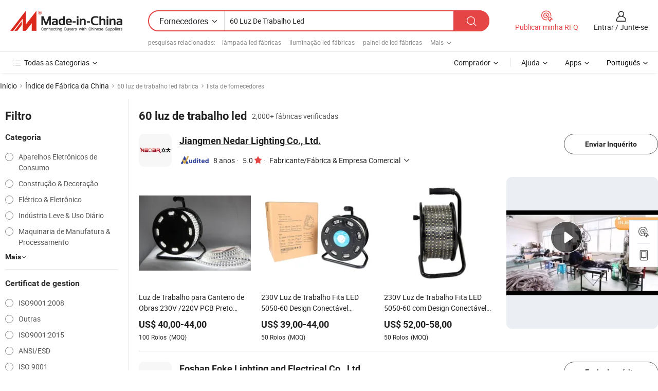

--- FILE ---
content_type: text/html;charset=UTF-8
request_url: https://pt.made-in-china.com/factory/60-led-work-light.html
body_size: 79687
content:
<!DOCTYPE HTML>
<html lang="pt" dir="ltr" >
<head>
            <base href="//pt.made-in-china.com" target="_top"/>
        <meta http-equiv="Content-Type" content="text/html; charset=utf-8" />
    <title>Fábrica de60 luz de trabalho led, lista de fábrica de60 luz de trabalho ledda China que você pode comprar diretamente de.</title>
    <meta name="Keywords" content="fábrica de60 luz de trabalho led, fábrica de60 luz de trabalho led da China, fábricas chinesas de60 luz de trabalho led, fabricantes chineses de 60 luz de trabalho led, fornecedores chineses de60 luz de trabalho led" />
    <meta name="Description" content="Encontrar fábrica de60 luz de trabalho led na China, lista de fábrica de60 luz de trabalho led que você pode comprar produtos diretamente de. Nós oferecemos-lhe uma grande lista de fábricas / fabricantes, fornecedores, exportadores ou comerciantes confiáveis chineses de60 luz de trabalho led verificados por um inspector de terceiros." />
    <link rel="canonical" href="https://pt.made-in-china.com/factory/60-led-work-light.html">
    <link rel="preload" href="https://www.micstatic.com/landing/www/qf-new/images/leading_factory_bg_16d08a06.webp" as="image" fetchpriority="high">
    <link rel="dns-prefetch" href="//www.micstatic.com">
<link rel="preconnect" href="//www.micstatic.com">
<link rel="dns-prefetch" href="//image.made-in-china.com">
<link rel="preconnect" href="//image.made-in-china.com">
<link rel="dns-prefetch" href="//pic.made-in-china.com">
<link rel="preconnect" href="//pic.made-in-china.com">
        <link type="text/css" rel="stylesheet" href="https://www.micstatic.com/common/css/base/pc_base_8dc983a5.css" /> <link type="text/css" rel="stylesheet" href="https://www.micstatic.com/landing/www/qf-new/css/qf_010be316.css" /> <link type="text/css" rel="stylesheet" href="https://www.micstatic.com/landing/www/qf-new/dist/css/future_affe6d58.css" /> <link type="text/css" rel="stylesheet" href="https://www.micstatic.com/landing/www/qf-new/dist/css/main_984ea7d2.css" /> <script type="module" src="https://www.micstatic.com/common/js/libs/esm/@msr/client@2/index_02329b7a.js"></script><link rel="alternate" hreflang="de" href="https://de.made-in-china.com/factory/60-led-work-light.html" />
            <link rel="alternate" hreflang="hi" href="https://hi.made-in-china.com/factory/60-led-work-light.html" />
            <link rel="alternate" hreflang="ru" href="https://ru.made-in-china.com/factory/60-led-work-light.html" />
            <link rel="alternate" hreflang="pt" href="https://pt.made-in-china.com/factory/60-led-work-light.html" />
            <link rel="alternate" hreflang="ko" href="https://kr.made-in-china.com/factory/60-led-work-light.html" />
            <link rel="alternate" hreflang="en" href="https://www.made-in-china.com/factory/60-led-work-light.html" />
            <link rel="alternate" hreflang="it" href="https://it.made-in-china.com/factory/60-led-work-light.html" />
            <link rel="alternate" hreflang="fr" href="https://fr.made-in-china.com/factory/60-led-work-light.html" />
            <link rel="alternate" hreflang="es" href="https://es.made-in-china.com/factory/60-led-work-light.html" />
            <link rel="alternate" hreflang="sa" href="https://sa.made-in-china.com/factory/60-led-work-light.html" />
            <link rel="alternate" hreflang="x-default" href="https://www.made-in-china.com/factory/60-led-work-light.html" />
            <link rel="alternate" hreflang="vi" href="https://vi.made-in-china.com/factory/60-led-work-light.html" />
            <link rel="alternate" hreflang="th" href="https://th.made-in-china.com/factory/60-led-work-light.html" />
            <link rel="alternate" hreflang="ja" href="https://jp.made-in-china.com/factory/60-led-work-light.html" />
            <link rel="alternate" hreflang="id" href="https://id.made-in-china.com/factory/60-led-work-light.html" />
            <link rel="alternate" hreflang="nl" href="https://nl.made-in-china.com/factory/60-led-work-light.html" />
            <link rel="alternate" hreflang="tr" href="https://tr.made-in-china.com/factory/60-led-work-light.html" />
    <!-- Polyfill Code Begin --><script chaset="utf-8" type="text/javascript" src="https://www.micstatic.com/polyfill/polyfill-simplify_eb12d58d.js"></script><!-- Polyfill Code End --></head>
<body probe-clarity="false" >
            <div id="header" ></div>
<script>
    function headerMlanInit() {
        const funcName = 'headerMlan';
        const app = new window[funcName]({target: document.getElementById('header'), props: {props: {"pageType":3,"logoTitle":"Fabricantes e Fornecedores","logoUrl":null,"base":{"buyerInfo":{"service":"Serviço","newUserGuide":"Guia de Usuário Novo","auditReport":"Audited Suppliers' Reports","meetSuppliers":"Meet Suppliers","onlineTrading":"Secured Trading Service","buyerCenter":"Central do Comprador","contactUs":"Fale Conosco","search":"Procurar","prodDirectory":"Diretório de Produtos","supplierDiscover":"Supplier Discover","sourcingRequest":"Postar Solicitação de Compra","quickLinks":"Quick Links","myFavorites":"Meus Favoritos","visitHistory":"História de Visita","buyer":"Comprador","blog":"Informações de Negócios"},"supplierInfo":{"supplier":"Fornecedor","joinAdvance":"加入高级会员","tradeServerMarket":"外贸服务市场","memberHome":"外贸e家","cloudExpo":"Smart Expo云展会","onlineTrade":"交易服务","internationalLogis":"国际物流","northAmericaBrandSailing":"北美全渠道出海","micDomesticTradeStation":"中国制造网内贸站"},"helpInfo":{"whyMic":"Why Made-in-China.com","auditSupplierWay":"Como auditamos fornecedores","securePaymentWay":"Como garantimos o pagamento","submitComplaint":"Enviar uma reclamação","contactUs":"Fale Conosco","faq":"FAQ","help":"Ajuda"},"appsInfo":{"downloadApp":"Baixar Aplicativo!","forBuyer":"Para o Comprador","forSupplier":"Para Fornecedor","exploreApp":"Explore os descontos exclusivos do aplicativo","apps":"Apps"},"languages":[{"lanCode":0,"simpleName":"en","name":"English","value":"//www.made-in-china.com/factory/60-led-work-light.html","htmlLang":"en"},{"lanCode":5,"simpleName":"es","name":"Español","value":"//es.made-in-china.com/factory/60-led-work-light.html","htmlLang":"es"},{"lanCode":4,"simpleName":"pt","name":"Português","value":"//pt.made-in-china.com/","htmlLang":"pt"},{"lanCode":2,"simpleName":"fr","name":"Français","value":"//fr.made-in-china.com/factory/60-led-work-light.html","htmlLang":"fr"},{"lanCode":3,"simpleName":"ru","name":"Русский язык","value":"//ru.made-in-china.com/factory/60-led-work-light.html","htmlLang":"ru"},{"lanCode":8,"simpleName":"it","name":"Italiano","value":"//it.made-in-china.com/factory/60-led-work-light.html","htmlLang":"it"},{"lanCode":6,"simpleName":"de","name":"Deutsch","value":"//de.made-in-china.com/factory/60-led-work-light.html","htmlLang":"de"},{"lanCode":7,"simpleName":"nl","name":"Nederlands","value":"//nl.made-in-china.com/factory/60-led-work-light.html","htmlLang":"nl"},{"lanCode":9,"simpleName":"sa","name":"العربية","value":"//sa.made-in-china.com/factory/60-led-work-light.html","htmlLang":"ar"},{"lanCode":11,"simpleName":"kr","name":"한국어","value":"//kr.made-in-china.com/factory/60-led-work-light.html","htmlLang":"ko"},{"lanCode":10,"simpleName":"jp","name":"日本語","value":"//jp.made-in-china.com/factory/60-led-work-light.html","htmlLang":"ja"},{"lanCode":12,"simpleName":"hi","name":"हिन्दी","value":"//hi.made-in-china.com/factory/60-led-work-light.html","htmlLang":"hi"},{"lanCode":13,"simpleName":"th","name":"ภาษาไทย","value":"//th.made-in-china.com/factory/60-led-work-light.html","htmlLang":"th"},{"lanCode":14,"simpleName":"tr","name":"Türkçe","value":"//tr.made-in-china.com/factory/60-led-work-light.html","htmlLang":"tr"},{"lanCode":15,"simpleName":"vi","name":"Tiếng Việt","value":"//vi.made-in-china.com/factory/60-led-work-light.html","htmlLang":"vi"},{"lanCode":16,"simpleName":"id","name":"Bahasa Indonesia","value":"//id.made-in-china.com/factory/60-led-work-light.html","htmlLang":"id"}],"showMlan":true,"showRules":false,"rules":"Rules","language":"pt","menu":"Cardápio","subTitle":null,"subTitleLink":null,"stickyInfo":null},"categoryRegion":{"categories":"Todas as Categorias","categoryList":[{"name":"Agricultura & Alimento","value":"https://pt.made-in-china.com/category1_Agriculture-Food/Agriculture-Food_usssssssss.html","catCode":"1000000000"},{"name":"Roupa e Acessórios","value":"https://pt.made-in-china.com/category1_Apparel-Accessories/Apparel-Accessories_uussssssss.html","catCode":"1100000000"},{"name":"Artes & Artesanatos","value":"https://pt.made-in-china.com/category1_Arts-Crafts/Arts-Crafts_uyssssssss.html","catCode":"1200000000"},{"name":"Peças e Acessórios de Motos & Automóveis","value":"https://pt.made-in-china.com/category1_Auto-Motorcycle-Parts-Accessories/Auto-Motorcycle-Parts-Accessories_yossssssss.html","catCode":"2900000000"},{"name":"Malas, Bolsas & Caixas","value":"https://pt.made-in-china.com/category1_Bags-Cases-Boxes/Bags-Cases-Boxes_yhssssssss.html","catCode":"2600000000"},{"name":"Químicas","value":"https://pt.made-in-china.com/category1_Chemicals/Chemicals_uissssssss.html","catCode":"1300000000"},{"name":"Produtos de Computador","value":"https://pt.made-in-china.com/category1_Computer-Products/Computer-Products_iissssssss.html","catCode":"3300000000"},{"name":"Construção & Decoração","value":"https://pt.made-in-china.com/category1_Construction-Decoration/Construction-Decoration_ugssssssss.html","catCode":"1500000000"},{"name":"Aparelhos Eletrônicos de Consumo","value":"https://pt.made-in-china.com/category1_Consumer-Electronics/Consumer-Electronics_unssssssss.html","catCode":"1400000000"},{"name":"Elétrico & Eletrônico","value":"https://pt.made-in-china.com/category1_Electrical-Electronics/Electrical-Electronics_uhssssssss.html","catCode":"1600000000"},{"name":"Móveis","value":"https://pt.made-in-china.com/category1_Furniture/Furniture_yessssssss.html","catCode":"2700000000"},{"name":"Saúde & Medicina","value":"https://pt.made-in-china.com/category1_Health-Medicine/Health-Medicine_uessssssss.html","catCode":"1700000000"},{"name":"Equipamentos Industriais & Componentes","value":"https://pt.made-in-china.com/category1_Industrial-Equipment-Components/Industrial-Equipment-Components_inssssssss.html","catCode":"3400000000"},{"name":"Instrumentos & Medidores","value":"https://pt.made-in-china.com/category1_Instruments-Meters/Instruments-Meters_igssssssss.html","catCode":"3500000000"},{"name":"Indústria Leve & Uso Diário","value":"https://pt.made-in-china.com/category1_Light-Industry-Daily-Use/Light-Industry-Daily-Use_urssssssss.html","catCode":"1800000000"},{"name":"Iluminação","value":"https://pt.made-in-china.com/category1_Lights-Lighting/Lights-Lighting_isssssssss.html","catCode":"3000000000"},{"name":"Maquinaria de Manufatura & Processamento","value":"https://pt.made-in-china.com/category1_Manufacturing-Processing-Machinery/Manufacturing-Processing-Machinery_uossssssss.html","catCode":"1900000000"},{"name":"Metalúrgica, Mineral  Energia","value":"https://pt.made-in-china.com/category1_Metallurgy-Mineral-Energy/Metallurgy-Mineral-Energy_ysssssssss.html","catCode":"2000000000"},{"name":"Artigos de Escritório","value":"https://pt.made-in-china.com/category1_Office-Supplies/Office-Supplies_yrssssssss.html","catCode":"2800000000"},{"name":"Embalagem & Impressão","value":"https://pt.made-in-china.com/category1_Packaging-Printing/Packaging-Printing_ihssssssss.html","catCode":"3600000000"},{"name":"Segurança & Proteção","value":"https://pt.made-in-china.com/category1_Security-Protection/Security-Protection_ygssssssss.html","catCode":"2500000000"},{"name":"Serviço","value":"https://pt.made-in-china.com/category1_Service/Service_ynssssssss.html","catCode":"2400000000"},{"name":"Artigos de Esporte & Recreação","value":"https://pt.made-in-china.com/category1_Sporting-Goods-Recreation/Sporting-Goods-Recreation_iussssssss.html","catCode":"3100000000"},{"name":"Têxtil","value":"https://pt.made-in-china.com/category1_Textile/Textile_yussssssss.html","catCode":"2100000000"},{"name":"Ferramentas & Ferragem","value":"https://pt.made-in-china.com/category1_Tools-Hardware/Tools-Hardware_iyssssssss.html","catCode":"3200000000"},{"name":"Brinquedos","value":"https://pt.made-in-china.com/category1_Toys/Toys_yyssssssss.html","catCode":"2200000000"},{"name":"Transporte","value":"https://pt.made-in-china.com/category1_Transportation/Transportation_yissssssss.html","catCode":"2300000000"}],"more":"Mais"},"searchRegion":{"show":true,"lookingFor":"Diga-nos o que procura...","homeUrl":"//pt.made-in-china.com","products":"Produtos","suppliers":"Fornecedores","auditedFactory":null,"uploadImage":"Enviar Imagem","max20MbPerImage":"Máximo de 20 MB por imagem","yourRecentKeywords":"Suas Palavras-chave Recentes","clearHistory":"Limpar histórico","popularSearches":"pesquisas relacionadas","relatedSearches":"Mais","more":null,"maxSizeErrorMsg":"O carregamento falhou. O tamanho máximo da imagem é de 20 MB.","noNetworkErrorMsg":"Nenhuma conexão de rede. Por favor, verifique suas configurações de Internete e tente novamente.","uploadFailedErrorMsg":"Falha no upload. Formato de imagem incorreto. Formatos suportados: JPG, PNG, BMP.","relatedList":[{"word":"lâmpada led fábricas","adsData":"","link":"https://pt.made-in-china.com/factory/led-lamp.html","title":"lâmpada led fábricas"},{"word":"iluminação led fábricas","adsData":"","link":"https://pt.made-in-china.com/factory/led-lighting.html","title":"iluminação led fábricas"},{"word":"painel de led fábricas","adsData":"","link":"https://pt.made-in-china.com/factory/led-panel.html","title":"painel de led fábricas"},{"word":"luz solar fábricas","adsData":"","link":"https://pt.made-in-china.com/factory/solar-light.html","title":"luz solar fábricas"},{"word":"luz de painel led fábricas","adsData":"","link":"https://pt.made-in-china.com/factory/led-panel-light.html","title":"luz de painel led fábricas"},{"word":"luz de led de alta potência fábricas","adsData":"","link":"https://pt.made-in-china.com/factory/high-power-led-light.html","title":"luz de led de alta potência fábricas"},{"word":"luz led solar fábricas","adsData":"","link":"https://pt.made-in-china.com/factory/solar-led-light.html","title":"luz led solar fábricas"},{"word":"fonte de luz led fábricas","adsData":"","link":"https://pt.made-in-china.com/factory/led-light-source.html","title":"fonte de luz led fábricas"},{"word":"luz spot led fábricas","adsData":"","link":"https://pt.made-in-china.com/factory/led-spot-light.html","title":"luz spot led fábricas"},{"word":"lâmpada led fábricas","adsData":"","link":"https://pt.made-in-china.com/factory/led-bulb-light.html","title":"lâmpada led fábricas"}],"relatedTitle":null,"relatedTitleLink":null,"formParams":null,"mlanFormParams":{"keyword":"60 Luz De Trabalho Led","inputkeyword":"60 Luz De Trabalho Led","type":null,"currentTab":null,"currentPage":null,"currentCat":null,"currentRegion":null,"currentProp":null,"submitPageUrl":null,"parentCat":null,"otherSearch":null,"currentAllCatalogCodes":null,"sgsMembership":null,"memberLevel":null,"topOrder":null,"size":null,"more":"mais","less":"less","staticUrl50":null,"staticUrl10":null,"staticUrl30":null,"condition":"1","conditionParamsList":[{"condition":"0","conditionName":null,"action":"/productSearch?keyword=#word#","searchUrl":null,"inputPlaceholder":null},{"condition":"1","conditionName":null,"action":"https://pt.made-in-china.com/companySearch?keyword=#word#","searchUrl":null,"inputPlaceholder":null}]},"enterKeywordTips":"Insira pelo menos uma palavra-chave para sua pesquisa.","openMultiSearch":false},"frequentRegion":{"rfq":{"rfq":"Publicar minha RFQ","searchRfq":"Search RFQs","acquireRfqHover":"Diga-nos o que você precisa e experimente a maneira mais fácil de obter cotações !","searchRfqHover":"Discover quality RFQs and connect with big-budget buyers"},"account":{"account":"Conta","signIn":"Entrar","join":"Junte-se","newUser":"Novo Usuário","joinFree":"Junte-se","or":"Ou","socialLogin":"Ao clicar em Entrar, Cadastre-se Gratuitamente ou Continuar com Facebook, Linkedin, Twitter, Google, %s, eu concordo com os %sUser Agreement%s e as %sPrivacy Policy%s","message":"Mensagens","quotes":"Citações","orders":"Pedidos","favorites":"Favoritos","visitHistory":"História de Visita","postSourcingRequest":"Postar Solicitação de Compra","hi":"Olá","signOut":"Sair","manageProduct":"Gerir Produtos","editShowroom":"Editar showroom","username":"","userType":null,"foreignIP":true,"currentYear":2026,"userAgreement":"Acordo do Usuário","privacyPolicy":"Política de Privacidade"},"message":{"message":"Mensagens","signIn":"Entrar","join":"Junte-se","newUser":"Novo Usuário","joinFree":"Junte-se","viewNewMsg":"Sign in to view the new messages","inquiry":"Inquéritos","rfq":"RFQs","awaitingPayment":"Awaiting payments","chat":"Conversar","awaitingQuotation":"Aguardando Cotações"},"cart":{"cart":"Cesta de consulta"}},"busiRegion":null,"previewRegion":null,"relatedQpSync":true,"relatedQpSearchUrl":"https://www.made-in-china.com/multi-search/getHeadRelatedQp?word=60 led work light&headQpType=QF&lanCode=4"}}});
		const hoc=o=>(o.__proto__.$get=function(o){return this.$$.ctx[this.$$.props[o]]},o.__proto__.$getKeys=function(){return Object.keys(this.$$.props)},o.__proto__.$getProps=function(){return this.$get("props")},o.__proto__.$setProps=function(o){var t=this.$getKeys(),s={},p=this;t.forEach(function(o){s[o]=p.$get(o)}),s.props=Object.assign({},s.props,o),this.$set(s)},o.__proto__.$help=function(){console.log("\n            $set(props): void             | 设置props的值\n            $get(key: string): any        | 获取props指定key的值\n            $getKeys(): string[]          | 获取props所有key\n            $getProps(): any              | 获取props里key为props的值（适用nail）\n            $setProps(params: any): void  | 设置props里key为props的值（适用nail）\n            $on(ev, callback): func       | 添加事件监听，返回移除事件监听的函数\n            $destroy(): void              | 销毁组件并触发onDestroy事件\n        ")},o);
        window[`${funcName}Api`] = hoc(app);
    };
</script><script type="text/javascript" crossorigin="anonymous" onload="headerMlanInit()" src="https://www.micstatic.com/nail/pc/header-mlan_6f301846.js"></script>    <input type="hidden" id="lanCode" name="lanCode" value="4">
    <input type="hidden" id="lan" name="lan" value="pt">
    <input type="hidden" name="is_track_single_page" id="is_track_single_page" />
<input id="sensor_pg_v" type="hidden" value="tp:103,stp:10302,st:qf,m:60-led-work-light,p:1" />
    <input type="hidden" id="J-searchWord" value="60-led-work-light"/>
<!-- 设置 Clarity 标签内容 -->
<!-- 引入 Clarity 脚本 -->
            <script type="application/ld+json">
        	{"contentUrl":"https://v.made-in-china.com/ucv/sbr/e5725b812e1616d0d69a2c57dd6f44/d3a5d3093e10129086057778084701_h264_def.mp4","description":"Encontrar fábrica de60 luz de trabalho led na China, lista de fábrica de60 luz de trabalho led que você pode comprar produtos diretamente de. Nós oferecemos-lhe uma grande lista de fábricas / fabricantes, fornecedores, exportadores ou comerciantes confiáveis chineses de60 luz de trabalho led verificados por um inspector de terceiros.","name":"Fábrica de60 luz de trabalho led, lista de fábrica de60 luz de trabalho ledda China que você pode comprar diretamente de.","@context":"http://schema.org","@type":"VideoObject","thumbnailUrl":"http://image.made-in-china.com/312f0j00JaDfkyRqaIWU/mmexport1615204491406-mp4.jpg","uploadDate":"2021-07-22T17:21:08+08:00"}
    	</script>
    <script id="introText" type="text/html">
        
    </script>
<!-- SONA2024 2.2.1 --><div id="first-screen-block"><div class="crumb" itemscope="" itemType="https://schema.org/BreadcrumbList"><span itemProp="itemListElement" itemscope="" itemType="https://schema.org/ListItem"><a rel="nofollow" href="/" itemProp="item"><span itemProp="name">Início</span></a><meta itemProp="position" content="1"/></span><img src="https://www.micstatic.com/landing/www/qf-new/dist/assets/arrow-right-Bd5qwbiu.svg" alt="arrow-right"/><span itemProp="itemListElement" itemscope="" itemType="https://schema.org/ListItem"><a href="/factory-index/0-9.html" itemProp="item"><span itemProp="name">Índice de Fábrica da China</span></a><meta itemProp="position" content="2"/></span><img src="https://www.micstatic.com/landing/www/qf-new/dist/assets/arrow-right-Bd5qwbiu.svg" alt="arrow-right"/><span class="gray-crumb">60 luz de trabalho led fábrica</span><img src="https://www.micstatic.com/landing/www/qf-new/dist/assets/arrow-right-Bd5qwbiu.svg" alt="arrow-right"/><span class="gray-crumb">lista de fornecedores</span></div><div class="page-top-wrapper"><div class="filter-wrapper"><div class="filter-title">Filtro</div><div class="filter-groups" faw-module="filter"><form action="#" class="ft-form is-horizontal qf-filter-form"><div class="filter-group"><div class="filter-group-header"><span class="filter-group-title">Categoria</span></div><div class="ft-form-item"><div class="ft-form-item-control"><div class="ft-form-item-input"><div class="ft-radio-group is-vertical"><label class="ft-radio is-primary"><input type="radio" value="1400000000" ads-data="" name="catCode"/><span class="ft-radio-front"></span><span class="ft-radio-label">Aparelhos Eletrônicos de Consumo</span></label><label class="ft-radio is-primary"><input type="radio" value="1500000000" ads-data="" name="catCode"/><span class="ft-radio-front"></span><span class="ft-radio-label">Construção &amp; Decoração</span></label><label class="ft-radio is-primary"><input type="radio" value="1600000000" ads-data="" name="catCode"/><span class="ft-radio-front"></span><span class="ft-radio-label">Elétrico &amp; Eletrônico</span></label><label class="ft-radio is-primary"><input type="radio" value="1800000000" ads-data="" name="catCode"/><span class="ft-radio-front"></span><span class="ft-radio-label">Indústria Leve &amp; Uso Diário</span></label><label class="ft-radio is-primary"><input type="radio" value="1900000000" ads-data="" name="catCode"/><span class="ft-radio-front"></span><span class="ft-radio-label">Maquinaria de Manufatura &amp; Processamento</span></label></div></div></div></div><div class="view-more-btn" ads-data="st:14"><span>Mais</span><i class="ob-icon icon-down"></i></div></div><div class="filter-group"><div class="filter-group-header"><span class="filter-group-title">Certificat de gestion</span></div><div class="ft-form-item"><div class="ft-form-item-control"><div class="ft-form-item-input"><div class="ft-radio-group is-vertical"><label class="ft-radio is-primary"><input type="radio" value="-1" ads-data="" name="managementCertification"/><span class="ft-radio-front"></span><span class="ft-radio-label">ISO9001:2008</span></label><label class="ft-radio is-primary"><input type="radio" value="-4" ads-data="" name="managementCertification"/><span class="ft-radio-front"></span><span class="ft-radio-label">Outras</span></label><label class="ft-radio is-primary"><input type="radio" value="-5" ads-data="" name="managementCertification"/><span class="ft-radio-front"></span><span class="ft-radio-label">ISO9001:2015</span></label><label class="ft-radio is-primary"><input type="radio" value="1" ads-data="" name="managementCertification"/><span class="ft-radio-front"></span><span class="ft-radio-label">ANSI/ESD</span></label><label class="ft-radio is-primary"><input type="radio" value="10" ads-data="" name="managementCertification"/><span class="ft-radio-front"></span><span class="ft-radio-label">ISO 9001</span></label></div></div></div></div><div class="view-more-btn" ads-data="st:14"><span>Mais</span><i class="ob-icon icon-down"></i></div></div><div class="filter-group"><div class="filter-group-header"><span class="filter-group-title">Capacidade de P&amp;D</span></div><div class="ft-form-item"><div class="ft-form-item-control"><div class="ft-form-item-input"><div class="ft-radio-group is-vertical"><label class="ft-radio is-primary"><input type="radio" value="4" ads-data="" name="rdCapacity"/><span class="ft-radio-front"></span><span class="ft-radio-label">OEM</span></label><label class="ft-radio is-primary"><input type="radio" value="5" ads-data="" name="rdCapacity"/><span class="ft-radio-front"></span><span class="ft-radio-label">ODM</span></label><label class="ft-radio is-primary"><input type="radio" value="6" ads-data="" name="rdCapacity"/><span class="ft-radio-front"></span><span class="ft-radio-label">Própria Marca</span></label><label class="ft-radio is-primary"><input type="radio" value="99" ads-data="" name="rdCapacity"/><span class="ft-radio-front"></span><span class="ft-radio-label">Outras</span></label></div></div></div></div></div><div class="filter-group"><div class="filter-group-header"><span class="filter-group-title">Receita Anual</span></div><div class="ft-form-item"><div class="ft-form-item-control"><div class="ft-form-item-input"><div class="ft-radio-group is-vertical"><label class="ft-radio is-primary"><input type="radio" value="1" ads-data="" name="annualRevenue"/><span class="ft-radio-front"></span><span class="ft-radio-label">Abaixo de US $ 1 Milhão</span></label><label class="ft-radio is-primary"><input type="radio" value="2" ads-data="" name="annualRevenue"/><span class="ft-radio-front"></span><span class="ft-radio-label">1 ~ 2,5 milhões de dólares</span></label><label class="ft-radio is-primary"><input type="radio" value="3" ads-data="" name="annualRevenue"/><span class="ft-radio-front"></span><span class="ft-radio-label">2,5 ~ 5 milhões de dólares</span></label><label class="ft-radio is-primary"><input type="radio" value="4" ads-data="" name="annualRevenue"/><span class="ft-radio-front"></span><span class="ft-radio-label">5 ~ 10 milhões de dólares</span></label><label class="ft-radio is-primary"><input type="radio" value="5" ads-data="" name="annualRevenue"/><span class="ft-radio-front"></span><span class="ft-radio-label">10 ~ 50 milhões de dólares</span></label></div></div></div></div><div class="view-more-btn" ads-data="st:14"><span>Mais</span><i class="ob-icon icon-down"></i></div></div><div class="filter-group"><div class="filter-group-header"><span class="filter-group-title">Número de funcionários</span></div><div class="ft-form-item"><div class="ft-form-item-control"><div class="ft-form-item-input"><div class="ft-radio-group is-vertical"><label class="ft-radio is-primary"><input type="radio" value="1" ads-data="" name="employeeNum"/><span class="ft-radio-front"></span><span class="ft-radio-label">Menos de 5 Pessoas</span></label><label class="ft-radio is-primary"><input type="radio" value="2" ads-data="" name="employeeNum"/><span class="ft-radio-front"></span><span class="ft-radio-label">5-50 Pessoas</span></label><label class="ft-radio is-primary"><input type="radio" value="3" ads-data="" name="employeeNum"/><span class="ft-radio-front"></span><span class="ft-radio-label">51-200 Pessoas</span></label><label class="ft-radio is-primary"><input type="radio" value="4" ads-data="" name="employeeNum"/><span class="ft-radio-front"></span><span class="ft-radio-label">201-500 Pessoas</span></label><label class="ft-radio is-primary"><input type="radio" value="5" ads-data="" name="employeeNum"/><span class="ft-radio-front"></span><span class="ft-radio-label">501-1000 Pessoas</span></label></div></div></div></div><div class="view-more-btn" ads-data="st:14"><span>Mais</span><i class="ob-icon icon-down"></i></div></div><div class="filter-group"><div class="filter-group-header"><span class="filter-group-title">Província &amp; Região</span></div><div class="ft-form-item"><div class="ft-form-item-control"><div class="ft-form-item-input"><div class="ft-radio-group is-vertical"><label class="ft-radio is-primary"><input type="radio" value="Anhui" ads-data="" name="province"/><span class="ft-radio-front"></span><span class="ft-radio-label">Anhui</span></label><label class="ft-radio is-primary"><input type="radio" value="Beijing" ads-data="" name="province"/><span class="ft-radio-front"></span><span class="ft-radio-label">Beijing</span></label><label class="ft-radio is-primary"><input type="radio" value="Chongqing" ads-data="" name="province"/><span class="ft-radio-front"></span><span class="ft-radio-label">Chongqing</span></label><label class="ft-radio is-primary"><input type="radio" value="Fujian" ads-data="" name="province"/><span class="ft-radio-front"></span><span class="ft-radio-label">Fujian</span></label><label class="ft-radio is-primary"><input type="radio" value="Gansu" ads-data="" name="province"/><span class="ft-radio-front"></span><span class="ft-radio-label">Gansu</span></label></div></div></div></div><div class="view-more-btn" ads-data="st:14"><span>Mais</span><i class="ob-icon icon-down"></i></div></div><div class="filter-group filter-audited"><div class="ft-form-item"><div class="ft-form-item-control"><div class="ft-form-item-input"><div class="ft-radio-group is-vertical"><label class="ft-radio is-primary"><input type="radio" value="1" ads-data="" name="auditedSuppliers"/><span class="ft-radio-front"></span><span class="ft-radio-label"><img src="https://www.micstatic.com/landing/www/qf-new/dist/assets/audited-DQjVuQn9.png" width="57.5" height="20" alt="Fornecedores revisados por serviços de inspeção."/></span></label></div></div></div></div></div></form></div></div><div class="page-top-content"><div class="leading-factory-wrapper leading-factory-no-data" faw-module="leading_factory" faw-exposure="true"><div class="leading-factory-container"><div class="leading-factory-left no-data"><div class="leading-factory-logo"><img src="https://www.micstatic.com/landing/www/qf-new/dist/assets/leading_factory-CY6-Z8Up.png" alt=""/></div><div class="leading-factory-subtitle" title="sobre 60 luz de trabalho led">sobre 60 luz de trabalho led</div><ul class="leading-factory-features"><li class="feature-item"><img src="https://www.micstatic.com/landing/www/qf-new/dist/assets/leading_factory_icon1-b9txvrsa.png" alt=""/><span class="feature-text" title="Inovação Tecnológica">Inovação Tecnológica</span></li><li class="feature-item"><img src="https://www.micstatic.com/landing/www/qf-new/dist/assets/leading_factory_icon2-D_fmzuKW.png" alt=""/><span class="feature-text" title="Cadeias de suprimentos confiáveis">Cadeias de suprimentos confiáveis</span></li><li class="feature-item"><img src="https://www.micstatic.com/landing/www/qf-new/dist/assets/leading_factory_icon3-B93UAk-m.png" alt=""/><span class="feature-text" title="Capacidade de fabricação substancial">Capacidade de fabricação substancial</span></li></ul></div><div class="factory-card-skeleton"><div class="factory-logo-box-skeleton"><div class="skeleton rectangle skeleton-animated"></div></div><div class="factory-divider-skeleton"></div><div class="factory-content-skeleton"><div class="skeleton rectangle skeleton-animated"></div></div></div><div class="factory-card-skeleton"><div class="factory-logo-box-skeleton"><div class="skeleton rectangle skeleton-animated"></div></div><div class="factory-divider-skeleton"></div><div class="factory-content-skeleton"><div class="skeleton rectangle skeleton-animated"></div></div></div></div></div><h1 class="company-list-top"><span class="search-word" title="60 luz de trabalho led">60 luz de trabalho led</span><span class="tip-text">2,000+ fábricas verificadas</span></h1><div class="company-list-wrapper" faw-module="factory_list"><div class="company-list-wrap"><div class="company-list"><div class="company-item"><div class="com-title"><div class="com-title-left"><a class="com-pic" href="https://pt.made-in-china.com/co_nedarcn/" target="_blank" ads-data="st:3,a:1,pcid:CoZxeqNypSWf,flx_deliv_tp:comb,ads_id:,ads_tp:,srv_id:"><img src="//image.made-in-china.com/206f0j00ZtTaSYolsQbn/Jiangmen-Nedar-Lighting-Co-Ltd-.jpg"/></a><div class="com-title-wrap"><h2 class="com-title-txt"><a href="https://pt.made-in-china.com/co_nedarcn/" target="_blank" ads-data="st:3,a:1,pcid:CoZxeqNypSWf,flx_deliv_tp:comb,ads_id:,ads_tp:,srv_id:">Jiangmen Nedar Lighting Co., Ltd.</a></h2><div class="com-detail"><a class="audited-icon" href="https://pt.made-in-china.com/co_nedarcn/company_info.html" target="_blank" ads-data="st:3,a:1,pcid:CoZxeqNypSWf,flx_deliv_tp:comb,ads_id:,ads_tp:,srv_id:"><img src="https://www.micstatic.com/landing/www/qf-new/dist/assets/as-mQl-B1co.svg"/></a><a class="com-year" href="https://pt.made-in-china.com/co_nedarcn/company_info.html" target="_blank" ads-data="st:3,a:1,pcid:CoZxeqNypSWf,flx_deliv_tp:comb,ads_id:,ads_tp:,srv_id:"><span class="year">8 anos</span></a><a class="com-rate" href="https://pt.made-in-china.com/co_nedarcn/company_info.html" target="_blank" ads-data="st:3,a:1,pcid:CoZxeqNypSWf,flx_deliv_tp:comb,ads_id:,ads_tp:,srv_id:"><span class="dot">·</span><span class="rate">5.0<i class="ob-icon icon-star-f"></i></span></a><a class="com-info" href="https://pt.made-in-china.com/co_nedarcn/" target="_blank" ads-data="st:3,a:1,pcid:CoZxeqNypSWf,flx_deliv_tp:comb,ads_id:,ads_tp:,srv_id:"><div class="business-type"><span class="dot">·</span><span class="text">Fabricante/Fábrica &amp; Empresa Comercial</span></div><i class="ob-icon icon-down"></i></a></div></div></div><div class="com-btn"><a rel="nofollow" ads-data="st:24,a:1,pcid:CoZxeqNypSWf,flx_deliv_tp:comb,ads_id:,ads_tp:,srv_id:" class="ft-btn ft-btn-outline-primary ft-btn-round inquiry-btn" href="https://www.made-in-china.com/sendInquiry/shrom_CoZxeqNypSWf_CoZxeqNypSWf.html?from=search&amp;type=cs&amp;target=com&amp;word=60-led-work-light&amp;plant=pt" target="_blank">Enviar Inquérito</a></div></div><div class="com-content"><div class="com-product"><div class="prod-item" faw-exposure="true" ads-data="a:1,pcid:CoZxeqNypSWf,pdid:awjTZxJPYUcl,flx_deliv_tp:comb,ads_id:,ads_tp:,srv_id:"><a href="https://pt.made-in-china.com/co_nedarcn/product_Construction-Site-Work-Light-230V-220V-Black-PCB-5050-60-Portable-Mobile-LED-Strip-Light-15m-25m-50m-Kit-6000K_uoyrsonusg.html" target="_blank"><div class="prod-pic" ads-data="st:8,a:1,pcid:CoZxeqNypSWf,pdid:awjTZxJPYUcl,flx_deliv_tp:comb,ads_id:,ads_tp:,srv_id:"><img src="https://image.made-in-china.com/221f0j00ielWsTwPgEoa/Construction-Site-Work-Light-230V-220V-Black-PCB-5050-60-Portable-Mobile-LED-Strip-Light-15m-25m-50m-Kit-6000K.webp" alt="Luz de Trabalho para Canteiro de Obras 230V /220V PCB Preto 5050-60 Luz de LED Móvel Portátil em Fita 15m/25m/50m Kit 6000K" title="Luz de Trabalho para Canteiro de Obras 230V /220V PCB Preto 5050-60 Luz de LED Móvel Portátil em Fita 15m/25m/50m Kit 6000K"/></div><div class="prod-info"><h3 class="prod-name" ads-data="st:2,a:1,pcid:CoZxeqNypSWf,pdid:awjTZxJPYUcl,flx_deliv_tp:comb,ads_id:,ads_tp:,srv_id:"><span title="Luz de Trabalho para Canteiro de Obras 230V /220V PCB Preto 5050-60 Luz de LED Móvel Portátil em Fita 15m/25m/50m Kit 6000K">Luz de Trabalho para Canteiro de Obras 230V /220V PCB Preto 5050-60 Luz de LED Móvel Portátil em Fita 15m/25m/50m Kit 6000K</span></h3><div class="prod-price"><span><strong class="price">US$ <span>40,00</span>-<span>44,00</span></strong></span></div><div class="prod-moq"><span>100<!-- --> <!-- -->Rolos</span><span class="moq-text">(MOQ)</span></div></div></a></div><div class="prod-item" faw-exposure="true" ads-data="a:1,pcid:CoZxeqNypSWf,pdid:fdSxHIlLgiVr,flx_deliv_tp:comb,ads_id:,ads_tp:,srv_id:"><a href="https://pt.made-in-china.com/co_nedarcn/product_230V-Work-Light-LED-Strip-5050-60-Linkable-Design-Mobile-Reel-15m-Kit_onennyung.html" target="_blank"><div class="prod-pic" ads-data="st:8,a:1,pcid:CoZxeqNypSWf,pdid:fdSxHIlLgiVr,flx_deliv_tp:comb,ads_id:,ads_tp:,srv_id:"><img src="https://image.made-in-china.com/221f0j00pKfYIQsRqLbc/230V-Work-Light-LED-Strip-5050-60-Linkable-Design-Mobile-Reel-15m-Kit.webp" alt="230V Luz de Trabalho Fita LED 5050-60 Design Conectável Carretel Móvel 15m Kit" title="230V Luz de Trabalho Fita LED 5050-60 Design Conectável Carretel Móvel 15m Kit"/></div><div class="prod-info"><h3 class="prod-name" ads-data="st:2,a:1,pcid:CoZxeqNypSWf,pdid:fdSxHIlLgiVr,flx_deliv_tp:comb,ads_id:,ads_tp:,srv_id:"><span title="230V Luz de Trabalho Fita LED 5050-60 Design Conectável Carretel Móvel 15m Kit">230V Luz de Trabalho Fita LED 5050-60 Design Conectável Carretel Móvel 15m Kit</span></h3><div class="prod-price"><span><strong class="price">US$ <span>39,00</span>-<span>44,00</span></strong></span></div><div class="prod-moq"><span>50<!-- --> <!-- -->Rolos</span><span class="moq-text">(MOQ)</span></div></div></a></div><div class="prod-item" faw-exposure="true" ads-data="a:1,pcid:CoZxeqNypSWf,pdid:SZdaOhVJnnYP,flx_deliv_tp:comb,ads_id:,ads_tp:,srv_id:"><a href="https://pt.made-in-china.com/co_nedarcn/product_230V-Work-Light-LED-Strip-5050-60-with-Linkable-Design-Mobile-Reel-Outdoor-Indoor-Use_uosogoiegy.html" target="_blank"><div class="prod-pic" ads-data="st:8,a:1,pcid:CoZxeqNypSWf,pdid:SZdaOhVJnnYP,flx_deliv_tp:comb,ads_id:,ads_tp:,srv_id:"><img src="https://image.made-in-china.com/221f0j00kcWgYCnRYTzK/230V-Work-Light-LED-Strip-5050-60-with-Linkable-Design-Mobile-Reel-Outdoor-Indoor-Use.webp" alt="230V Luz de Trabalho Fita LED 5050-60 com Design Conectável Carretel Móvel Uso Externo Interno" title="230V Luz de Trabalho Fita LED 5050-60 com Design Conectável Carretel Móvel Uso Externo Interno"/></div><div class="prod-info"><h3 class="prod-name" ads-data="st:2,a:1,pcid:CoZxeqNypSWf,pdid:SZdaOhVJnnYP,flx_deliv_tp:comb,ads_id:,ads_tp:,srv_id:"><span title="230V Luz de Trabalho Fita LED 5050-60 com Design Conectável Carretel Móvel Uso Externo Interno">230V Luz de Trabalho Fita LED 5050-60 com Design Conectável Carretel Móvel Uso Externo Interno</span></h3><div class="prod-price"><span><strong class="price">US$ <span>52,00</span>-<span>58,00</span></strong></span></div><div class="prod-moq"><span>50<!-- --> <!-- -->Rolos</span><span class="moq-text">(MOQ)</span></div></div></a></div><div class="prod-item" faw-exposure="true" ads-data="a:1,pcid:CoZxeqNypSWf,pdid:BZwfIKXCGnUF,flx_deliv_tp:comb,ads_id:,ads_tp:,srv_id:"><a href="https://pt.made-in-china.com/co_nedarcn/product_230V-Work-Light-LED-Strip-5050-60-with-Linkable-Design-50m-Kit-Mobile-Reel-Outdoor-Indoor-Use_uosoenoeey.html" target="_blank"><div class="prod-pic" ads-data="st:8,a:1,pcid:CoZxeqNypSWf,pdid:BZwfIKXCGnUF,flx_deliv_tp:comb,ads_id:,ads_tp:,srv_id:"><img src="https://image.made-in-china.com/221f0j00ekBpIPzWJQrv/230V-Work-Light-LED-Strip-5050-60-with-Linkable-Design-50m-Kit-Mobile-Reel-Outdoor-Indoor-Use.webp" alt="230V Luz de Trabalho Fita LED 5050-60 com Design Conectável 50m Kit Carretel Móvel Uso Externo Interno" title="230V Luz de Trabalho Fita LED 5050-60 com Design Conectável 50m Kit Carretel Móvel Uso Externo Interno"/></div><div class="prod-info"><h3 class="prod-name" ads-data="st:2,a:1,pcid:CoZxeqNypSWf,pdid:BZwfIKXCGnUF,flx_deliv_tp:comb,ads_id:,ads_tp:,srv_id:"><span title="230V Luz de Trabalho Fita LED 5050-60 com Design Conectável 50m Kit Carretel Móvel Uso Externo Interno">230V Luz de Trabalho Fita LED 5050-60 com Design Conectável 50m Kit Carretel Móvel Uso Externo Interno</span></h3><div class="prod-price"><span><strong class="price">US$ <span>117,00</span>-<span>124,00</span></strong></span></div><div class="prod-moq"><span>50<!-- --> <!-- -->Rolos</span><span class="moq-text">(MOQ)</span></div></div></a></div></div><div class="com-video"><div faw-exposure="true"><div class="swiper ft-swiper product-swiper" dir="ltr"><div class="swiper-wrapper"><div class="swiper-slide swiper-slide-duplicate" data-swiper-slide-index="4"><div class="prod-pic" ads-data="st:8,a:5,pcid:CoZxeqNypSWf,flx_deliv_tp:comb,ads_id:,ads_tp:,srv_id:"><img src="//image.made-in-china.com/214f0j00iMqtfhTcarkO/made-in-china.webp"/></div></div><div class="swiper-slide" data-swiper-slide-index="0"><div class="prod-pic" faw-video="true" ads-data="st:15,a:1,pcid:CoZxeqNypSWf,item_type:com_details,cloud_media_url:https://v.made-in-china.com/ucv/sbr/e5725b812e1616d0d69a2c57dd6f44/917a2a16be77636750671778650_h264_def.mp4,flx_deliv_tp:comb,ads_id:,ads_tp:,srv_id:"><div class="play-video-btn"><img src="https://www.micstatic.com/landing/www/qf-new/dist/assets/play-BBkcUfs8.png"/></div><img src="https://image.made-in-china.com/318f0j00zaDQIHrPWLVR/-2020-mp4.webp"/></div></div><div class="swiper-slide" data-swiper-slide-index="1"><div class="prod-pic" ads-data="st:8,a:2,pcid:CoZxeqNypSWf,flx_deliv_tp:comb,ads_id:,ads_tp:,srv_id:"><img src="//image.made-in-china.com/214f0j00WekaRYEIqgoy/made-in-china.webp"/></div></div><div class="swiper-slide" data-swiper-slide-index="2"><div class="prod-pic" ads-data="st:8,a:3,pcid:CoZxeqNypSWf,flx_deliv_tp:comb,ads_id:,ads_tp:,srv_id:"><img src="//image.made-in-china.com/214f0j00hvbtfrQDvzky/made-in-china.webp"/></div></div><div class="swiper-slide" data-swiper-slide-index="3"><div class="prod-pic" ads-data="st:8,a:4,pcid:CoZxeqNypSWf,flx_deliv_tp:comb,ads_id:,ads_tp:,srv_id:"><img src="//image.made-in-china.com/214f0j00hecTRDEfqpkN/made-in-china.webp"/></div></div><div class="swiper-slide" data-swiper-slide-index="4"><div class="prod-pic" ads-data="st:8,a:5,pcid:CoZxeqNypSWf,flx_deliv_tp:comb,ads_id:,ads_tp:,srv_id:"><img src="//image.made-in-china.com/214f0j00iMqtfhTcarkO/made-in-china.webp"/></div></div><div class="swiper-slide swiper-slide-duplicate" data-swiper-slide-index="0"><div class="prod-pic" faw-video="true" ads-data="st:15,a:1,pcid:CoZxeqNypSWf,item_type:com_details,cloud_media_url:https://v.made-in-china.com/ucv/sbr/e5725b812e1616d0d69a2c57dd6f44/917a2a16be77636750671778650_h264_def.mp4,flx_deliv_tp:comb,ads_id:,ads_tp:,srv_id:"><div class="play-video-btn"><img src="https://www.micstatic.com/landing/www/qf-new/dist/assets/play-BBkcUfs8.png"/></div><img src="https://image.made-in-china.com/318f0j00zaDQIHrPWLVR/-2020-mp4.webp"/></div></div></div><div class="swiper-controls"><div class="controls-btn active" style="cursor:pointer"><i class="icon-video-camera"></i></div><div class="controls-btn " style="cursor:pointer"><i class="icon-picture-gallery"></i>1/4</div></div><div class="ft-swiper-prev"><i class="ft-icon icon-left ft-swiper-prev-icon"></i></div><div class="ft-swiper-next"><i class="ft-icon icon-right ft-swiper-next-icon"></i></div></div></div></div></div></div><div class="company-item"><div class="com-title"><div class="com-title-left"><a class="com-pic" href="https://pt.made-in-china.com/co_fokelight/" target="_blank" ads-data="st:3,a:2,pcid:mwYaHMtUqrlh,flx_deliv_tp:comb,ads_id:,ads_tp:,srv_id:"><img src="//image.made-in-china.com/206f0j00PaYfuOswhUbS/Foshan-Foke-Lighting-and-Electrical-Co-Ltd-.jpg"/></a><div class="com-title-wrap"><h2 class="com-title-txt"><a href="https://pt.made-in-china.com/co_fokelight/" target="_blank" ads-data="st:3,a:2,pcid:mwYaHMtUqrlh,flx_deliv_tp:comb,ads_id:,ads_tp:,srv_id:">Foshan Foke Lighting and Electrical Co., Ltd.</a></h2><div class="com-detail"><a class="audited-icon" href="https://pt.made-in-china.com/co_fokelight/company_info.html" target="_blank" ads-data="st:3,a:2,pcid:mwYaHMtUqrlh,flx_deliv_tp:comb,ads_id:,ads_tp:,srv_id:"><img src="https://www.micstatic.com/landing/www/qf-new/dist/assets/as-mQl-B1co.svg"/></a><div class="secured-trading-logo"><a href="https://pt.made-in-china.com/co_fokelight/company_info.html" target="_blank" ads-data="st:3,a:2,pcid:mwYaHMtUqrlh,flx_deliv_tp:comb,ads_id:,ads_tp:,srv_id:"><img src="https://www.micstatic.com/landing/www/qf-new/dist/assets/secured-trading-logo-CrIMDkC9.png"/></a></div><a class="com-info" href="https://pt.made-in-china.com/co_fokelight/" target="_blank" ads-data="st:3,a:2,pcid:mwYaHMtUqrlh,flx_deliv_tp:comb,ads_id:,ads_tp:,srv_id:"><i class="ob-icon icon-down"></i></a></div></div></div><div class="com-btn"><a rel="nofollow" ads-data="st:24,a:2,pcid:mwYaHMtUqrlh,flx_deliv_tp:comb,ads_id:,ads_tp:,srv_id:" class="ft-btn ft-btn-outline-primary ft-btn-round inquiry-btn" href="https://www.made-in-china.com/sendInquiry/shrom_mwYaHMtUqrlh_mwYaHMtUqrlh.html?from=search&amp;type=cs&amp;target=com&amp;word=60-led-work-light&amp;plant=pt" target="_blank">Enviar Inquérito</a></div></div><div class="com-content"><div class="com-product"><div class="prod-item" faw-exposure="true" ads-data="a:2,pcid:mwYaHMtUqrlh,pdid:CYQULuwxqTkg,flx_deliv_tp:comb,ads_id:,ads_tp:,srv_id:"><a href="https://pt.made-in-china.com/co_fokelight/product_60-Watt-Small-LED-Truck-Work-Light-with-Emark-CE-RoHS-Iaft-16949_yyusoiirig.html" target="_blank"><div class="prod-pic" ads-data="st:8,a:2,pcid:mwYaHMtUqrlh,pdid:CYQULuwxqTkg,flx_deliv_tp:comb,ads_id:,ads_tp:,srv_id:"><img src="https://image.made-in-china.com/221f0j00NVzMhYZKLnqU/60-Watt-Small-LED-Truck-Work-Light-with-Emark-CE-RoHS-Iaft-16949.webp" alt="60 Luz de Trabalho LED Pequena para Caminhão com Emark CE RoHS Iaft 16949" title="60 Luz de Trabalho LED Pequena para Caminhão com Emark CE RoHS Iaft 16949"/></div><div class="prod-info"><h3 class="prod-name" ads-data="st:2,a:2,pcid:mwYaHMtUqrlh,pdid:CYQULuwxqTkg,flx_deliv_tp:comb,ads_id:,ads_tp:,srv_id:"><span title="60 Luz de Trabalho LED Pequena para Caminhão com Emark CE RoHS Iaft 16949">60 Luz de Trabalho LED Pequena para Caminhão com Emark CE RoHS Iaft 16949</span></h3><div class="prod-price"><span><strong class="price">US$ <span>8,00</span>-<span>9,00</span></strong></span></div><div class="prod-moq"><span>100<!-- --> <!-- -->Peças</span><span class="moq-text">(MOQ)</span></div></div></a></div><div class="prod-item" faw-exposure="true" ads-data="a:2,pcid:mwYaHMtUqrlh,pdid:drapkSoAgGhl,flx_deliv_tp:comb,ads_id:,ads_tp:,srv_id:"><a href="https://pt.made-in-china.com/co_fokelight/product_Oval-LED-Work-Light-60-Watt-with-IP68-Emark-CE-RoHS-IATF-16949_yyuuhgnoeg.html" target="_blank"><div class="prod-pic" ads-data="st:8,a:2,pcid:mwYaHMtUqrlh,pdid:drapkSoAgGhl,flx_deliv_tp:comb,ads_id:,ads_tp:,srv_id:"><img src="https://image.made-in-china.com/221f0j00biKevZCFiyqg/Oval-LED-Work-Light-60-Watt-with-IP68-Emark-CE-RoHS-IATF-16949.webp" alt="Luz de Trabalho LED Oval 60 Watt com IP68 Emark CE RoHS IATF 16949" title="Luz de Trabalho LED Oval 60 Watt com IP68 Emark CE RoHS IATF 16949"/></div><div class="prod-info"><h3 class="prod-name" ads-data="st:2,a:2,pcid:mwYaHMtUqrlh,pdid:drapkSoAgGhl,flx_deliv_tp:comb,ads_id:,ads_tp:,srv_id:"><span title="Luz de Trabalho LED Oval 60 Watt com IP68 Emark CE RoHS IATF 16949">Luz de Trabalho LED Oval 60 Watt com IP68 Emark CE RoHS IATF 16949</span></h3><div class="prod-price"><span><strong class="price">US$ <span>8,00</span>-<span>9,00</span></strong></span></div><div class="prod-moq"><span>100<!-- --> <!-- -->Peças</span><span class="moq-text">(MOQ)</span></div></div></a></div><div class="prod-item" faw-exposure="true" ads-data="a:2,pcid:mwYaHMtUqrlh,pdid:uUorOWYVhPhL,flx_deliv_tp:comb,ads_id:,ads_tp:,srv_id:"><a href="https://pt.made-in-china.com/co_fokelight/product_5-7-60-Watt-Industrial-LED-Work-Light-for-Auto-Heavy-Machinery-Truck_yyihyoiigg.html" target="_blank"><div class="prod-pic" ads-data="st:8,a:2,pcid:mwYaHMtUqrlh,pdid:uUorOWYVhPhL,flx_deliv_tp:comb,ads_id:,ads_tp:,srv_id:"><img src="https://image.made-in-china.com/221f0j00YBVMQNhEHkbW/5-7-60-Watt-Industrial-LED-Work-Light-for-Auto-Heavy-Machinery-Truck.webp" alt="5.7&quot; 60 Luz de Trabalho LED Industrial Watt para Máquinas Pesadas de Auto Caminhão" title="5.7&quot; 60 Luz de Trabalho LED Industrial Watt para Máquinas Pesadas de Auto Caminhão"/></div><div class="prod-info"><h3 class="prod-name" ads-data="st:2,a:2,pcid:mwYaHMtUqrlh,pdid:uUorOWYVhPhL,flx_deliv_tp:comb,ads_id:,ads_tp:,srv_id:"><span title="5.7&quot; 60 Luz de Trabalho LED Industrial Watt para Máquinas Pesadas de Auto Caminhão">5.7" 60 Luz de Trabalho LED Industrial Watt para Máquinas Pesadas de Auto Caminhão</span></h3><div class="prod-price"><span><strong class="price">US$ <span>37,00</span>-<span>41,00</span></strong></span></div><div class="prod-moq"><span>100<!-- --> <!-- -->Peças</span><span class="moq-text">(MOQ)</span></div></div></a></div><div class="prod-item" faw-exposure="true" ads-data="a:2,pcid:mwYaHMtUqrlh,pdid:rpuRlIOUaDVH,flx_deliv_tp:comb,ads_id:,ads_tp:,srv_id:"><a href="https://pt.made-in-china.com/co_fokelight/product_Emark-60-Watt-12V-24V-LED-Industrial-Work-Light-for-Heavy-Duty-Machinery_yynionnyng.html" target="_blank"><div class="prod-pic" ads-data="st:8,a:2,pcid:mwYaHMtUqrlh,pdid:rpuRlIOUaDVH,flx_deliv_tp:comb,ads_id:,ads_tp:,srv_id:"><img src="https://image.made-in-china.com/221f0j00TvkMChFrAbcz/Emark-60-Watt-12V-24V-LED-Industrial-Work-Light-for-Heavy-Duty-Machinery.webp" alt="Emark 60 Watt 12V 24V Luz de Trabalho LED Industrial para Máquinas de Grande Porte" title="Emark 60 Watt 12V 24V Luz de Trabalho LED Industrial para Máquinas de Grande Porte"/></div><div class="prod-info"><h3 class="prod-name" ads-data="st:2,a:2,pcid:mwYaHMtUqrlh,pdid:rpuRlIOUaDVH,flx_deliv_tp:comb,ads_id:,ads_tp:,srv_id:"><span title="Emark 60 Watt 12V 24V Luz de Trabalho LED Industrial para Máquinas de Grande Porte">Emark 60 Watt 12V 24V Luz de Trabalho LED Industrial para Máquinas de Grande Porte</span></h3><div class="prod-price"><span><strong class="price">US$ <span>37,00</span>-<span>41,30</span></strong></span></div><div class="prod-moq"><span>100<!-- --> <!-- -->Peças</span><span class="moq-text">(MOQ)</span></div></div></a></div></div><div class="com-video"><div faw-exposure="true"><div class="swiper ft-swiper product-swiper" dir="ltr"><div class="swiper-wrapper"><div class="swiper-slide swiper-slide-duplicate" data-swiper-slide-index="4"><div class="prod-pic" ads-data="st:8,a:5,pcid:mwYaHMtUqrlh,flx_deliv_tp:comb,ads_id:,ads_tp:,srv_id:"><img src="//image.made-in-china.com/214f0j00wCuGlZTBEDoK/made-in-china.webp"/></div></div><div class="swiper-slide" data-swiper-slide-index="0"><div class="prod-pic" faw-video="true" ads-data="st:15,a:1,pcid:mwYaHMtUqrlh,item_type:com_details,cloud_media_url:https://v.made-in-china.com/ucv/sbr/3da0f044ace516a6d0abc5ebccde60/4fc9d9b75811144252549715578684_h264_def.mp4,flx_deliv_tp:comb,ads_id:,ads_tp:,srv_id:"><div class="play-video-btn"><img src="https://www.micstatic.com/landing/www/qf-new/dist/assets/play-BBkcUfs8.png"/></div><img src="https://image.made-in-china.com/318f0j00ugTfzRjMIBVr/-01-mp4.webp"/></div></div><div class="swiper-slide" data-swiper-slide-index="1"><div class="prod-pic" ads-data="st:8,a:2,pcid:mwYaHMtUqrlh,flx_deliv_tp:comb,ads_id:,ads_tp:,srv_id:"><img src="//image.made-in-china.com/214f0j00wBrfVUQzaPqK/made-in-china.webp"/></div></div><div class="swiper-slide" data-swiper-slide-index="2"><div class="prod-pic" ads-data="st:8,a:3,pcid:mwYaHMtUqrlh,flx_deliv_tp:comb,ads_id:,ads_tp:,srv_id:"><img src="//image.made-in-china.com/214f0j00wepfhHtqbIos/made-in-china.webp"/></div></div><div class="swiper-slide" data-swiper-slide-index="3"><div class="prod-pic" ads-data="st:8,a:4,pcid:mwYaHMtUqrlh,flx_deliv_tp:comb,ads_id:,ads_tp:,srv_id:"><img src="//image.made-in-china.com/214f0j00dCpUWcTPbHbS/made-in-china.webp"/></div></div><div class="swiper-slide" data-swiper-slide-index="4"><div class="prod-pic" ads-data="st:8,a:5,pcid:mwYaHMtUqrlh,flx_deliv_tp:comb,ads_id:,ads_tp:,srv_id:"><img src="//image.made-in-china.com/214f0j00wCuGlZTBEDoK/made-in-china.webp"/></div></div><div class="swiper-slide swiper-slide-duplicate" data-swiper-slide-index="0"><div class="prod-pic" faw-video="true" ads-data="st:15,a:1,pcid:mwYaHMtUqrlh,item_type:com_details,cloud_media_url:https://v.made-in-china.com/ucv/sbr/3da0f044ace516a6d0abc5ebccde60/4fc9d9b75811144252549715578684_h264_def.mp4,flx_deliv_tp:comb,ads_id:,ads_tp:,srv_id:"><div class="play-video-btn"><img src="https://www.micstatic.com/landing/www/qf-new/dist/assets/play-BBkcUfs8.png"/></div><img src="https://image.made-in-china.com/318f0j00ugTfzRjMIBVr/-01-mp4.webp"/></div></div></div><div class="swiper-controls"><div class="controls-btn active" style="cursor:pointer"><i class="icon-video-camera"></i></div><div class="controls-btn " style="cursor:pointer"><i class="icon-picture-gallery"></i>1/4</div></div><div class="ft-swiper-prev"><i class="ft-icon icon-left ft-swiper-prev-icon"></i></div><div class="ft-swiper-next"><i class="ft-icon icon-right ft-swiper-next-icon"></i></div></div></div></div></div></div><div class="company-item"><div class="com-title"><div class="com-title-left"><a class="com-pic" href="https://pt.made-in-china.com/co_xingyuanled/" target="_blank" ads-data="st:3,a:3,pcid:BeKmuLyxbQHC,flx_deliv_tp:comb,ads_id:,ads_tp:,srv_id:"><img src="//image.made-in-china.com/206f0j00kEPGnoeIgRqc/Foshan-Xingyuan-Auto-Accessories-Co-Ltd-.jpg"/></a><div class="com-title-wrap"><h2 class="com-title-txt"><a href="https://pt.made-in-china.com/co_xingyuanled/" target="_blank" ads-data="st:3,a:3,pcid:BeKmuLyxbQHC,flx_deliv_tp:comb,ads_id:,ads_tp:,srv_id:">Foshan Xingyuan Auto Accessories Co., Ltd.</a></h2><div class="com-detail"><a class="audited-icon" href="https://pt.made-in-china.com/co_xingyuanled/company_info.html" target="_blank" ads-data="st:3,a:3,pcid:BeKmuLyxbQHC,flx_deliv_tp:comb,ads_id:,ads_tp:,srv_id:"><img src="https://www.micstatic.com/landing/www/qf-new/dist/assets/as-mQl-B1co.svg"/></a><div class="secured-trading-logo"><a href="https://pt.made-in-china.com/co_xingyuanled/company_info.html" target="_blank" ads-data="st:3,a:3,pcid:BeKmuLyxbQHC,flx_deliv_tp:comb,ads_id:,ads_tp:,srv_id:"><img src="https://www.micstatic.com/landing/www/qf-new/dist/assets/secured-trading-logo-CrIMDkC9.png"/></a></div><a class="com-rate" href="https://pt.made-in-china.com/co_xingyuanled/company_info.html" target="_blank" ads-data="st:3,a:3,pcid:BeKmuLyxbQHC,flx_deliv_tp:comb,ads_id:,ads_tp:,srv_id:"><span class="rate">5.0<i class="ob-icon icon-star-f"></i></span></a><a class="com-info" href="https://pt.made-in-china.com/co_xingyuanled/" target="_blank" ads-data="st:3,a:3,pcid:BeKmuLyxbQHC,flx_deliv_tp:comb,ads_id:,ads_tp:,srv_id:"><i class="ob-icon icon-down"></i></a></div></div></div><div class="com-btn"><a rel="nofollow" ads-data="st:24,a:3,pcid:BeKmuLyxbQHC,flx_deliv_tp:comb,ads_id:,ads_tp:,srv_id:" class="ft-btn ft-btn-outline-primary ft-btn-round inquiry-btn" href="https://www.made-in-china.com/sendInquiry/shrom_BeKmuLyxbQHC_BeKmuLyxbQHC.html?from=search&amp;type=cs&amp;target=com&amp;word=60-led-work-light&amp;plant=pt" target="_blank">Enviar Inquérito</a></div></div><div class="com-content"><div class="com-product"><div class="prod-item" faw-exposure="true" ads-data="a:3,pcid:BeKmuLyxbQHC,pdid:OTkrCauAYIhL,flx_deliv_tp:comb,ads_id:,ads_tp:,srv_id:"><a href="https://pt.made-in-china.com/co_xingyuanled/product_60-W-Durable-Aluminum-Housing-LED-Agricultural-Tractor-Industrial-Equipment-Work-Light_yungirioug.html" target="_blank"><div class="prod-pic" ads-data="st:8,a:3,pcid:BeKmuLyxbQHC,pdid:OTkrCauAYIhL,flx_deliv_tp:comb,ads_id:,ads_tp:,srv_id:"><img src="https://image.made-in-china.com/221f0j00GQPvMFHBhIkL/60-W-Durable-Aluminum-Housing-LED-Agricultural-Tractor-Industrial-Equipment-Work-Light.webp" alt="60 Luz de Trabalho Industrial para Tratores Agrícolas com Carcaça de Alumínio Durável LED" title="60 Luz de Trabalho Industrial para Tratores Agrícolas com Carcaça de Alumínio Durável LED"/></div><div class="prod-info"><h3 class="prod-name" ads-data="st:2,a:3,pcid:BeKmuLyxbQHC,pdid:OTkrCauAYIhL,flx_deliv_tp:comb,ads_id:,ads_tp:,srv_id:"><span title="60 Luz de Trabalho Industrial para Tratores Agrícolas com Carcaça de Alumínio Durável LED">60 Luz de Trabalho Industrial para Tratores Agrícolas com Carcaça de Alumínio Durável LED</span></h3><div class="prod-price"><span><strong class="price">US$ <span>41,00</span>-<span>45,50</span></strong></span></div><div class="prod-moq"><span>2<!-- --> <!-- -->Peças</span><span class="moq-text">(MOQ)</span></div></div></a></div><div class="prod-item" faw-exposure="true" ads-data="a:3,pcid:BeKmuLyxbQHC,pdid:JfmUHYkVTWhr,flx_deliv_tp:comb,ads_id:,ads_tp:,srv_id:"><a href="https://pt.made-in-china.com/co_xingyuanled/product_60-W-Rectangular-Lamp-Waterproof-Flood-Beam-Tractor-Heavy-Truck-LED-Work-Light_yugsgnysyg.html" target="_blank"><div class="prod-pic" ads-data="st:8,a:3,pcid:BeKmuLyxbQHC,pdid:JfmUHYkVTWhr,flx_deliv_tp:comb,ads_id:,ads_tp:,srv_id:"><img src="https://image.made-in-china.com/221f0j00oQLCnlIEHHkM/60-W-Rectangular-Lamp-Waterproof-Flood-Beam-Tractor-Heavy-Truck-LED-Work-Light.webp" alt="60 Lâmpada Retangular à Prova d&#x27;Água Feixe de Inundação para Trator e Caminhão Pesado Luz de Trabalho LED" title="60 Lâmpada Retangular à Prova d&#x27;Água Feixe de Inundação para Trator e Caminhão Pesado Luz de Trabalho LED"/></div><div class="prod-info"><h3 class="prod-name" ads-data="st:2,a:3,pcid:BeKmuLyxbQHC,pdid:JfmUHYkVTWhr,flx_deliv_tp:comb,ads_id:,ads_tp:,srv_id:"><span title="60 Lâmpada Retangular à Prova d&#x27;Água Feixe de Inundação para Trator e Caminhão Pesado Luz de Trabalho LED">60 Lâmpada Retangular à Prova d'Água Feixe de Inundação para Trator e Caminhão Pesado Luz de Trabalho LED</span></h3><div class="prod-price"><span><strong class="price">US$ <span>41,00</span>-<span>45,50</span></strong></span></div><div class="prod-moq"><span>2<!-- --> <!-- -->Peças</span><span class="moq-text">(MOQ)</span></div></div></a></div><div class="prod-item" faw-exposure="true" ads-data="a:3,pcid:BeKmuLyxbQHC,pdid:RaDUiFoOAIhc,flx_deliv_tp:comb,ads_id:,ads_tp:,srv_id:"><a href="https://pt.made-in-china.com/co_xingyuanled/product_Heavy-Duty-Truck-off-Road-ATV-Car-Lighting-60-W-Oval-Farming-Tractor-LED-Work-Light_yunnhngyog.html" target="_blank"><div class="prod-pic" ads-data="st:8,a:3,pcid:BeKmuLyxbQHC,pdid:RaDUiFoOAIhc,flx_deliv_tp:comb,ads_id:,ads_tp:,srv_id:"><img src="https://image.made-in-china.com/221f0j00gQAeTUIFgrkC/Heavy-Duty-Truck-off-Road-ATV-Car-Lighting-60-W-Oval-Farming-Tractor-LED-Work-Light.webp" alt="Iluminação para Caminhão Pesado, ATV, Carro, Fora de Estrada 60 Luz de Trabalho LED Oval para Trator Agrícola" title="Iluminação para Caminhão Pesado, ATV, Carro, Fora de Estrada 60 Luz de Trabalho LED Oval para Trator Agrícola"/></div><div class="prod-info"><h3 class="prod-name" ads-data="st:2,a:3,pcid:BeKmuLyxbQHC,pdid:RaDUiFoOAIhc,flx_deliv_tp:comb,ads_id:,ads_tp:,srv_id:"><span title="Iluminação para Caminhão Pesado, ATV, Carro, Fora de Estrada 60 Luz de Trabalho LED Oval para Trator Agrícola">Iluminação para Caminhão Pesado, ATV, Carro, Fora de Estrada 60 Luz de Trabalho LED Oval para Trator Agrícola</span></h3><div class="prod-price"><span><strong class="price">US$ <span>44,00</span>-<span>49,00</span></strong></span></div><div class="prod-moq"><span>2<!-- --> <!-- -->Peças</span><span class="moq-text">(MOQ)</span></div></div></a></div><div class="prod-item" faw-exposure="true" ads-data="a:3,pcid:BeKmuLyxbQHC,pdid:QOlfDcAdOhGm,flx_deliv_tp:comb,ads_id:,ads_tp:,srv_id:"><a href="https://pt.made-in-china.com/co_xingyuanled/product_Square-Amber-White-3200lm-High-Power-LED-Aluminum-Universal-Automotive-Work-Light_uognunssgu.html" target="_blank"><div class="prod-pic" ads-data="st:8,a:3,pcid:BeKmuLyxbQHC,pdid:QOlfDcAdOhGm,flx_deliv_tp:comb,ads_id:,ads_tp:,srv_id:"><img src="https://image.made-in-china.com/221f0j00vjLhYGQRmtUb/Square-Amber-White-3200lm-High-Power-LED-Aluminum-Universal-Automotive-Work-Light.webp" alt="Luz de Trabalho Automotiva Universal de Alumínio LED de Alta Potência Quadrada Amber White 3200lm" title="Luz de Trabalho Automotiva Universal de Alumínio LED de Alta Potência Quadrada Amber White 3200lm"/></div><div class="prod-info"><h3 class="prod-name" ads-data="st:2,a:3,pcid:BeKmuLyxbQHC,pdid:QOlfDcAdOhGm,flx_deliv_tp:comb,ads_id:,ads_tp:,srv_id:"><span title="Luz de Trabalho Automotiva Universal de Alumínio LED de Alta Potência Quadrada Amber White 3200lm">Luz de Trabalho Automotiva Universal de Alumínio LED de Alta Potência Quadrada Amber White 3200lm</span></h3><div class="prod-price"><span><strong class="price">US$ <span>7,20</span>-<span>9,20</span></strong></span></div><div class="prod-moq"><span>2<!-- --> <!-- -->Peças</span><span class="moq-text">(MOQ)</span></div></div></a></div></div><div class="com-video"><div faw-exposure="true"><div class="swiper ft-swiper product-swiper" dir="ltr"><div class="swiper-wrapper"><div class="swiper-slide swiper-slide-duplicate" data-swiper-slide-index="4"><div class="prod-pic" ads-data="st:8,a:5,pcid:BeKmuLyxbQHC,flx_deliv_tp:comb,ads_id:,ads_tp:,srv_id:"><img src="//image.made-in-china.com/214f0j00AeLROzDnEPor/made-in-china.webp"/></div></div><div class="swiper-slide" data-swiper-slide-index="0"><div class="prod-pic" faw-video="true" ads-data="st:15,a:1,pcid:BeKmuLyxbQHC,item_type:com_details,cloud_media_url:https://v.made-in-china.com/ucv/sbr/32631d8eaa2a0d007d7b06047dea51/22e6edafc410356901154385621753_h264_def.mp4,flx_deliv_tp:comb,ads_id:,ads_tp:,srv_id:"><div class="play-video-btn"><img src="https://www.micstatic.com/landing/www/qf-new/dist/assets/play-BBkcUfs8.png"/></div><img src="https://image.made-in-china.com/318f0j00vTJGhqpCbWoL/Company-introduction-video-MP4.webp"/></div></div><div class="swiper-slide" data-swiper-slide-index="1"><div class="prod-pic" ads-data="st:8,a:2,pcid:BeKmuLyxbQHC,flx_deliv_tp:comb,ads_id:,ads_tp:,srv_id:"><img src="//image.made-in-china.com/214f0j00IeDUhQPJJHou/made-in-china.webp"/></div></div><div class="swiper-slide" data-swiper-slide-index="2"><div class="prod-pic" ads-data="st:8,a:3,pcid:BeKmuLyxbQHC,flx_deliv_tp:comb,ads_id:,ads_tp:,srv_id:"><img src="//image.made-in-china.com/214f0j00vBHfeThMgPcr/made-in-china.webp"/></div></div><div class="swiper-slide" data-swiper-slide-index="3"><div class="prod-pic" ads-data="st:8,a:4,pcid:BeKmuLyxbQHC,flx_deliv_tp:comb,ads_id:,ads_tp:,srv_id:"><img src="//image.made-in-china.com/214f0j00MvIferVnCHkz/made-in-china.webp"/></div></div><div class="swiper-slide" data-swiper-slide-index="4"><div class="prod-pic" ads-data="st:8,a:5,pcid:BeKmuLyxbQHC,flx_deliv_tp:comb,ads_id:,ads_tp:,srv_id:"><img src="//image.made-in-china.com/214f0j00AeLROzDnEPor/made-in-china.webp"/></div></div><div class="swiper-slide swiper-slide-duplicate" data-swiper-slide-index="0"><div class="prod-pic" faw-video="true" ads-data="st:15,a:1,pcid:BeKmuLyxbQHC,item_type:com_details,cloud_media_url:https://v.made-in-china.com/ucv/sbr/32631d8eaa2a0d007d7b06047dea51/22e6edafc410356901154385621753_h264_def.mp4,flx_deliv_tp:comb,ads_id:,ads_tp:,srv_id:"><div class="play-video-btn"><img src="https://www.micstatic.com/landing/www/qf-new/dist/assets/play-BBkcUfs8.png"/></div><img src="https://image.made-in-china.com/318f0j00vTJGhqpCbWoL/Company-introduction-video-MP4.webp"/></div></div></div><div class="swiper-controls"><div class="controls-btn active" style="cursor:pointer"><i class="icon-video-camera"></i></div><div class="controls-btn " style="cursor:pointer"><i class="icon-picture-gallery"></i>1/4</div></div><div class="ft-swiper-prev"><i class="ft-icon icon-left ft-swiper-prev-icon"></i></div><div class="ft-swiper-next"><i class="ft-icon icon-right ft-swiper-next-icon"></i></div></div></div></div></div></div><div class="company-item"><div class="com-title"><div class="com-title-left"><a class="com-pic" href="https://pt.made-in-china.com/co_qinhan/" target="_blank" ads-data="st:3,a:4,pcid:TtQnIvJrKYxE,flx_deliv_tp:comb,ads_id:,ads_tp:,srv_id:"><img src="//image.made-in-china.com/206f0j00TQEtWYFRDars/Shenzhen-Qinhan-Lighting-Co-Ltd-.jpg" loading="lazy"/></a><div class="com-title-wrap"><h2 class="com-title-txt"><a href="https://pt.made-in-china.com/co_qinhan/" target="_blank" ads-data="st:3,a:4,pcid:TtQnIvJrKYxE,flx_deliv_tp:comb,ads_id:,ads_tp:,srv_id:">Shenzhen Qinhan Lighting Co., Ltd.</a></h2><div class="com-detail"><a class="audited-icon" href="https://pt.made-in-china.com/co_qinhan/company_info.html" target="_blank" ads-data="st:3,a:4,pcid:TtQnIvJrKYxE,flx_deliv_tp:comb,ads_id:,ads_tp:,srv_id:"><img src="https://www.micstatic.com/landing/www/qf-new/dist/assets/as-mQl-B1co.svg"/></a><div class="secured-trading-logo"><a href="https://pt.made-in-china.com/co_qinhan/company_info.html" target="_blank" ads-data="st:3,a:4,pcid:TtQnIvJrKYxE,flx_deliv_tp:comb,ads_id:,ads_tp:,srv_id:"><img src="https://www.micstatic.com/landing/www/qf-new/dist/assets/secured-trading-logo-CrIMDkC9.png"/></a></div><a class="com-year" href="https://pt.made-in-china.com/co_qinhan/company_info.html" target="_blank" ads-data="st:3,a:4,pcid:TtQnIvJrKYxE,flx_deliv_tp:comb,ads_id:,ads_tp:,srv_id:"><span class="year">9 anos</span></a><a class="com-rate" href="https://pt.made-in-china.com/co_qinhan/company_info.html" target="_blank" ads-data="st:3,a:4,pcid:TtQnIvJrKYxE,flx_deliv_tp:comb,ads_id:,ads_tp:,srv_id:"><span class="dot">·</span><span class="rate">5.0<i class="ob-icon icon-star-f"></i></span></a><a class="com-info" href="https://pt.made-in-china.com/co_qinhan/" target="_blank" ads-data="st:3,a:4,pcid:TtQnIvJrKYxE,flx_deliv_tp:comb,ads_id:,ads_tp:,srv_id:"><div class="business-type"><span class="dot">·</span><span class="text">Fabricante/Fábrica &amp; Empresa Comercial</span></div><i class="ob-icon icon-down"></i></a></div></div></div><div class="com-btn"><a rel="nofollow" ads-data="st:24,a:4,pcid:TtQnIvJrKYxE,flx_deliv_tp:comb,ads_id:,ads_tp:,srv_id:" class="ft-btn ft-btn-outline-primary ft-btn-round inquiry-btn" href="https://www.made-in-china.com/sendInquiry/shrom_TtQnIvJrKYxE_TtQnIvJrKYxE.html?from=search&amp;type=cs&amp;target=com&amp;word=60-led-work-light&amp;plant=pt" target="_blank">Enviar Inquérito</a></div></div><div class="com-content"><div class="com-product"><div class="prod-item" faw-exposure="true" ads-data="a:4,pcid:TtQnIvJrKYxE,pdid:HZDGMpluhKcJ,flx_deliv_tp:comb,ads_id:,ads_tp:,srv_id:"><a href="https://pt.made-in-china.com/co_qinhan/product_IP65-Dali-PLC-DMX-0-10V-Dimmable-200W-LED-Tunnel-Light-with-60-90-70-140-Beam-Anelg-Lens-AC110V-240V-277V-347V-480V-Work-Voltage_uoennhsnyg.html" target="_blank"><div class="prod-pic" ads-data="st:8,a:4,pcid:TtQnIvJrKYxE,pdid:HZDGMpluhKcJ,flx_deliv_tp:comb,ads_id:,ads_tp:,srv_id:"><img src="https://image.made-in-china.com/221f0j00PyKWHqrdQwbk/IP65-Dali-PLC-DMX-0-10V-Dimmable-200W-LED-Tunnel-Light-with-60-90-70-140-Beam-Anelg-Lens-AC110V-240V-277V-347V-480V-Work-Voltage.webp" alt="IP65 Dali PLC DMX 0-10V Dimerizável 200W Luz LED de Túnel com 60&amp;deg; 90&amp;deg; 70*140&amp;deg; Lente Anelg de Feixe AC110V 240V 277V 347V 480V Tensão de Trabalho" title="IP65 Dali PLC DMX 0-10V Dimerizável 200W Luz LED de Túnel com 60&amp;deg; 90&amp;deg; 70*140&amp;deg; Lente Anelg de Feixe AC110V 240V 277V 347V 480V Tensão de Trabalho" loading="lazy"/></div><div class="prod-info"><h3 class="prod-name" ads-data="st:2,a:4,pcid:TtQnIvJrKYxE,pdid:HZDGMpluhKcJ,flx_deliv_tp:comb,ads_id:,ads_tp:,srv_id:"><span title="IP65 Dali PLC DMX 0-10V Dimerizável 200W Luz LED de Túnel com 60&amp;deg; 90&amp;deg; 70*140&amp;deg; Lente Anelg de Feixe AC110V 240V 277V 347V 480V Tensão de Trabalho">IP65 Dali PLC DMX 0-10V Dimerizável 200W Luz LED de Túnel com 60&deg; 90&deg; 70*140&deg; Lente Anelg de Feixe AC110V 240V 277V 347V 480V Tensão de Trabalho</span></h3><div class="prod-price"><span><strong class="price">US$ <span>40,00</span>-<span>92,00</span></strong></span></div><div class="prod-moq"><span>1<!-- --> <!-- -->Peça</span><span class="moq-text">(MOQ)</span></div></div></a></div><div class="prod-item" faw-exposure="true" ads-data="a:4,pcid:TtQnIvJrKYxE,pdid:gOctfEIPhKkX,flx_deliv_tp:comb,ads_id:,ads_tp:,srv_id:"><a href="https://pt.made-in-china.com/co_qinhan/product_Work-Voltage-AC-120-347V-0-10V-Dimmable-150W-UFO-LED-Highbay-Light-for-Industrial-Factor-Work-Shop-Warehouse-Lighting-with-Beam-60-90-120-Lens_uoegnueisg.html" target="_blank"><div class="prod-pic" ads-data="st:8,a:4,pcid:TtQnIvJrKYxE,pdid:gOctfEIPhKkX,flx_deliv_tp:comb,ads_id:,ads_tp:,srv_id:"><img src="https://image.made-in-china.com/221f0j00edhlILfsnEqB/Work-Voltage-AC-120-347V-0-10V-Dimmable-150W-UFO-LED-Highbay-Light-for-Industrial-Factor-Work-Shop-Warehouse-Lighting-with-Beam-60-90-120-Lens.webp" alt="Tensão de Trabalho AC 120-347V 0-10V Dimerizável 150W Luz LED Highbay UFO para Fábrica Industrial Oficina Iluminação de Armazém com Lente de Feixe 60&amp;deg; 90&amp;deg; 120&amp;deg;" title="Tensão de Trabalho AC 120-347V 0-10V Dimerizável 150W Luz LED Highbay UFO para Fábrica Industrial Oficina Iluminação de Armazém com Lente de Feixe 60&amp;deg; 90&amp;deg; 120&amp;deg;" loading="lazy"/></div><div class="prod-info"><h3 class="prod-name" ads-data="st:2,a:4,pcid:TtQnIvJrKYxE,pdid:gOctfEIPhKkX,flx_deliv_tp:comb,ads_id:,ads_tp:,srv_id:"><span title="Tensão de Trabalho AC 120-347V 0-10V Dimerizável 150W Luz LED Highbay UFO para Fábrica Industrial Oficina Iluminação de Armazém com Lente de Feixe 60&amp;deg; 90&amp;deg; 120&amp;deg;">Tensão de Trabalho AC 120-347V 0-10V Dimerizável 150W Luz LED Highbay UFO para Fábrica Industrial Oficina Iluminação de Armazém com Lente de Feixe 60&deg; 90&deg; 120&deg;</span></h3><div class="prod-price"><span><strong class="price">US$ <span>47,27</span>-<span>78,90</span></strong></span></div><div class="prod-moq"><span>1<!-- --> <!-- -->Peça</span><span class="moq-text">(MOQ)</span></div></div></a></div><div class="prod-item" faw-exposure="true" ads-data="a:4,pcid:TtQnIvJrKYxE,pdid:YNwJpRrMCScV,flx_deliv_tp:comb,ads_id:,ads_tp:,srv_id:"><a href="https://pt.made-in-china.com/co_qinhan/product_IP65-Dali-DMX-PLC-0-10V-Dimmable-150lm-W-150W-Modular-LED-Tunnel-Light-with-Beam-Angle-60-90-70-140-Lens-AC100V-230V-277V-305V-480V-Work-Voltage_reoyygyyg.html" target="_blank"><div class="prod-pic" ads-data="st:8,a:4,pcid:TtQnIvJrKYxE,pdid:YNwJpRrMCScV,flx_deliv_tp:comb,ads_id:,ads_tp:,srv_id:"><img src="https://image.made-in-china.com/221f0j00uOKVqSzcSAkH/IP65-Dali-DMX-PLC-0-10V-Dimmable-150lm-W-150W-Modular-LED-Tunnel-Light-with-Beam-Angle-60-90-70-140-Lens-AC100V-230V-277V-305V-480V-Work-Voltage.webp" alt="IP65 Dali DMX PLC 0-10V Dimerizável 150lm/W 150W Luz de Túnel LED Modular com Ângulo de Feixe 60/90/70*140&amp;deg; Lente AC100V 230V 277V 305V 480V Tensão de Trabalho" title="IP65 Dali DMX PLC 0-10V Dimerizável 150lm/W 150W Luz de Túnel LED Modular com Ângulo de Feixe 60/90/70*140&amp;deg; Lente AC100V 230V 277V 305V 480V Tensão de Trabalho" loading="lazy"/></div><div class="prod-info"><h3 class="prod-name" ads-data="st:2,a:4,pcid:TtQnIvJrKYxE,pdid:YNwJpRrMCScV,flx_deliv_tp:comb,ads_id:,ads_tp:,srv_id:"><span title="IP65 Dali DMX PLC 0-10V Dimerizável 150lm/W 150W Luz de Túnel LED Modular com Ângulo de Feixe 60/90/70*140&amp;deg; Lente AC100V 230V 277V 305V 480V Tensão de Trabalho">IP65 Dali DMX PLC 0-10V Dimerizável 150lm/W 150W Luz de Túnel LED Modular com Ângulo de Feixe 60/90/70*140&deg; Lente AC100V 230V 277V 305V 480V Tensão de Trabalho</span></h3><div class="prod-price"><span><strong class="price">US$ <span>35,40</span>-<span>88,00</span></strong></span></div><div class="prod-moq"><span>1<!-- --> <!-- -->Peça</span><span class="moq-text">(MOQ)</span></div></div></a></div><div class="prod-item" faw-exposure="true" ads-data="a:4,pcid:TtQnIvJrKYxE,pdid:EwfToLmMgXck,flx_deliv_tp:comb,ads_id:,ads_tp:,srv_id:"><a href="https://pt.made-in-china.com/co_qinhan/product_Inventronics-Driver-0-10V-Dimmable-Outdoor-IP65-200W-LED-Flood-Light-for-Tunnel-Lighting-AC-90V-120V-230V-277V-305V-Work-Voltage_uoeushgsig.html" target="_blank"><div class="prod-pic" ads-data="st:8,a:4,pcid:TtQnIvJrKYxE,pdid:EwfToLmMgXck,flx_deliv_tp:comb,ads_id:,ads_tp:,srv_id:"><img src="https://image.made-in-china.com/221f0j00COhcGYuJYazI/Inventronics-Driver-0-10V-Dimmable-Outdoor-IP65-200W-LED-Flood-Light-for-Tunnel-Lighting-AC-90V-120V-230V-277V-305V-Work-Voltage.webp" alt="Driver Inventronics 0-10V Dimmable Externo IP65 200W Luz LED de Inundação para Iluminação de Túneis AC 90V 120V 230V 277V 305V Tensão de Trabalho" title="Driver Inventronics 0-10V Dimmable Externo IP65 200W Luz LED de Inundação para Iluminação de Túneis AC 90V 120V 230V 277V 305V Tensão de Trabalho" loading="lazy"/></div><div class="prod-info"><h3 class="prod-name" ads-data="st:2,a:4,pcid:TtQnIvJrKYxE,pdid:EwfToLmMgXck,flx_deliv_tp:comb,ads_id:,ads_tp:,srv_id:"><span title="Driver Inventronics 0-10V Dimmable Externo IP65 200W Luz LED de Inundação para Iluminação de Túneis AC 90V 120V 230V 277V 305V Tensão de Trabalho">Driver Inventronics 0-10V Dimmable Externo IP65 200W Luz LED de Inundação para Iluminação de Túneis AC 90V 120V 230V 277V 305V Tensão de Trabalho</span></h3><div class="prod-price"><span><strong class="price">US$ <span>13,00</span>-<span>50,00</span></strong></span></div><div class="prod-moq"><span>1<!-- --> <!-- -->Peça</span><span class="moq-text">(MOQ)</span></div></div></a></div></div><div class="com-video"><div faw-exposure="true"><div class="swiper ft-swiper product-swiper" dir="ltr"><div class="swiper-wrapper"><div class="swiper-slide swiper-slide-duplicate" data-swiper-slide-index="4"><div class="prod-pic" ads-data="st:8,a:5,pcid:TtQnIvJrKYxE,flx_deliv_tp:comb,ads_id:,ads_tp:,srv_id:"><img src="//image.made-in-china.com/214f0j00CeLTUjwchuoE/made-in-china.webp" loading="lazy"/></div></div><div class="swiper-slide" data-swiper-slide-index="0"><div class="prod-pic" faw-video="true" ads-data="st:15,a:1,pcid:TtQnIvJrKYxE,item_type:com_details,cloud_media_url:https://v.made-in-china.com/ucv/sbr/e6e2fe3bfaeb71d11c9272d775a629/1e54462be610228567420592684407_h264_def.mp4,flx_deliv_tp:comb,ads_id:,ads_tp:,srv_id:"><div class="play-video-btn"><img src="https://www.micstatic.com/landing/www/qf-new/dist/assets/play-BBkcUfs8.png"/></div><img src="https://image.made-in-china.com/318f0j00htaflVCRFizp/-20240322-mp4.webp" loading="lazy"/></div></div><div class="swiper-slide" data-swiper-slide-index="1"><div class="prod-pic" ads-data="st:8,a:2,pcid:TtQnIvJrKYxE,flx_deliv_tp:comb,ads_id:,ads_tp:,srv_id:"><img src="//image.made-in-china.com/214f0j00DvPaAqMFlucs/made-in-china.webp" loading="lazy"/></div></div><div class="swiper-slide" data-swiper-slide-index="2"><div class="prod-pic" ads-data="st:8,a:3,pcid:TtQnIvJrKYxE,flx_deliv_tp:comb,ads_id:,ads_tp:,srv_id:"><img src="//image.made-in-china.com/214f0j00DeIQwMvykrqK/made-in-china.webp" loading="lazy"/></div></div><div class="swiper-slide" data-swiper-slide-index="3"><div class="prod-pic" ads-data="st:8,a:4,pcid:TtQnIvJrKYxE,flx_deliv_tp:comb,ads_id:,ads_tp:,srv_id:"><img src="//image.made-in-china.com/214f0j00ICPQmsvcLgoS/made-in-china.webp" loading="lazy"/></div></div><div class="swiper-slide" data-swiper-slide-index="4"><div class="prod-pic" ads-data="st:8,a:5,pcid:TtQnIvJrKYxE,flx_deliv_tp:comb,ads_id:,ads_tp:,srv_id:"><img src="//image.made-in-china.com/214f0j00CeLTUjwchuoE/made-in-china.webp" loading="lazy"/></div></div><div class="swiper-slide swiper-slide-duplicate" data-swiper-slide-index="0"><div class="prod-pic" faw-video="true" ads-data="st:15,a:1,pcid:TtQnIvJrKYxE,item_type:com_details,cloud_media_url:https://v.made-in-china.com/ucv/sbr/e6e2fe3bfaeb71d11c9272d775a629/1e54462be610228567420592684407_h264_def.mp4,flx_deliv_tp:comb,ads_id:,ads_tp:,srv_id:"><div class="play-video-btn"><img src="https://www.micstatic.com/landing/www/qf-new/dist/assets/play-BBkcUfs8.png"/></div><img src="https://image.made-in-china.com/318f0j00htaflVCRFizp/-20240322-mp4.webp" loading="lazy"/></div></div></div><div class="swiper-controls"><div class="controls-btn active" style="cursor:pointer"><i class="icon-video-camera"></i></div><div class="controls-btn " style="cursor:pointer"><i class="icon-picture-gallery"></i>1/4</div></div><div class="ft-swiper-prev"><i class="ft-icon icon-left ft-swiper-prev-icon"></i></div><div class="ft-swiper-next"><i class="ft-icon icon-right ft-swiper-next-icon"></i></div></div></div></div></div></div><div class="company-item"><div class="com-title"><div class="com-title-left"><a class="com-pic" href="https://pt.made-in-china.com/co_helilighting/" target="_blank" ads-data="st:3,a:5,pcid:jZWANhnTHLlE,flx_deliv_tp:comb,ads_id:,ads_tp:,srv_id:"><img src="//image.made-in-china.com/206f0j00mtoYilQEuRqH/Jiangxi-Heli-Lighting-Electronical-Co-Ltd-.jpg" loading="lazy"/></a><div class="com-title-wrap"><h2 class="com-title-txt"><a href="https://pt.made-in-china.com/co_helilighting/" target="_blank" ads-data="st:3,a:5,pcid:jZWANhnTHLlE,flx_deliv_tp:comb,ads_id:,ads_tp:,srv_id:">Jiangxi Heli Lighting Electronical Co., Ltd.</a></h2><div class="com-detail"><a class="audited-icon" href="https://pt.made-in-china.com/co_helilighting/company_info.html" target="_blank" ads-data="st:3,a:5,pcid:jZWANhnTHLlE,flx_deliv_tp:comb,ads_id:,ads_tp:,srv_id:"><img src="https://www.micstatic.com/landing/www/qf-new/dist/assets/as-mQl-B1co.svg"/></a><div class="secured-trading-logo"><a href="https://pt.made-in-china.com/co_helilighting/company_info.html" target="_blank" ads-data="st:3,a:5,pcid:jZWANhnTHLlE,flx_deliv_tp:comb,ads_id:,ads_tp:,srv_id:"><img src="https://www.micstatic.com/landing/www/qf-new/dist/assets/secured-trading-logo-CrIMDkC9.png"/></a></div><a class="com-year" href="https://pt.made-in-china.com/co_helilighting/company_info.html" target="_blank" ads-data="st:3,a:5,pcid:jZWANhnTHLlE,flx_deliv_tp:comb,ads_id:,ads_tp:,srv_id:"><span class="year">19 anos</span></a><a class="com-info" href="https://pt.made-in-china.com/co_helilighting/" target="_blank" ads-data="st:3,a:5,pcid:jZWANhnTHLlE,flx_deliv_tp:comb,ads_id:,ads_tp:,srv_id:"><div class="business-type"><span class="dot">·</span><span class="text">Fabricante/Fábrica &amp; Empresa Comercial</span></div><i class="ob-icon icon-down"></i></a></div></div></div><div class="com-btn"><a rel="nofollow" ads-data="st:24,a:5,pcid:jZWANhnTHLlE,flx_deliv_tp:comb,ads_id:,ads_tp:,srv_id:" class="ft-btn ft-btn-outline-primary ft-btn-round inquiry-btn" href="https://www.made-in-china.com/sendInquiry/shrom_jZWANhnTHLlE_jZWANhnTHLlE.html?from=search&amp;type=cs&amp;target=com&amp;word=60-led-work-light&amp;plant=pt" target="_blank">Enviar Inquérito</a></div></div><div class="com-content"><div class="com-product"><div class="prod-item" faw-exposure="true" ads-data="a:5,pcid:jZWANhnTHLlE,pdid:LGMpvZaOCzrc,flx_deliv_tp:comb,ads_id:,ads_tp:,srv_id:"><a href="https://pt.made-in-china.com/co_helilighting/product_Easy-to-Install-15W-1300lm-60-119mm-LED-Outdoor-Work-Light_yuihuegioy.html" target="_blank"><div class="prod-pic" ads-data="st:8,a:5,pcid:jZWANhnTHLlE,pdid:LGMpvZaOCzrc,flx_deliv_tp:comb,ads_id:,ads_tp:,srv_id:"><img src="https://image.made-in-china.com/221f0j00NJbcGDpdMkzK/Easy-to-Install-15W-1300lm-60-119mm-LED-Outdoor-Work-Light.webp" alt="Fácil de Instalar 15W 1300lm 60*119mm Luz de Trabalho LED para Exterior" title="Fácil de Instalar 15W 1300lm 60*119mm Luz de Trabalho LED para Exterior" loading="lazy"/></div><div class="prod-info"><h3 class="prod-name" ads-data="st:2,a:5,pcid:jZWANhnTHLlE,pdid:LGMpvZaOCzrc,flx_deliv_tp:comb,ads_id:,ads_tp:,srv_id:"><span title="Fácil de Instalar 15W 1300lm 60*119mm Luz de Trabalho LED para Exterior">Fácil de Instalar 15W 1300lm 60*119mm Luz de Trabalho LED para Exterior</span></h3><div class="prod-price"><span><strong class="price">US$ <span>7,14</span></strong></span></div><div class="prod-moq"><span>5 000<!-- --> <!-- -->Peças</span><span class="moq-text">(MOQ)</span></div></div></a></div><div class="prod-item" faw-exposure="true" ads-data="a:5,pcid:jZWANhnTHLlE,pdid:wAopBdGvCLra,flx_deliv_tp:comb,ads_id:,ads_tp:,srv_id:"><a href="https://pt.made-in-china.com/co_helilighting/product_High-Productivity-12W-1100lm-60-116mm-Portable-LED-Work-Light_yuihueuooy.html" target="_blank"><div class="prod-pic" ads-data="st:8,a:5,pcid:jZWANhnTHLlE,pdid:wAopBdGvCLra,flx_deliv_tp:comb,ads_id:,ads_tp:,srv_id:"><img src="https://image.made-in-china.com/221f0j00aAWcbQRCHipS/High-Productivity-12W-1100lm-60-116mm-Portable-LED-Work-Light.webp" alt="Alta Produtividade 12W 1100lm 60*116mm Luz de Trabalho LED Portátil" title="Alta Produtividade 12W 1100lm 60*116mm Luz de Trabalho LED Portátil" loading="lazy"/></div><div class="prod-info"><h3 class="prod-name" ads-data="st:2,a:5,pcid:jZWANhnTHLlE,pdid:wAopBdGvCLra,flx_deliv_tp:comb,ads_id:,ads_tp:,srv_id:"><span title="Alta Produtividade 12W 1100lm 60*116mm Luz de Trabalho LED Portátil">Alta Produtividade 12W 1100lm 60*116mm Luz de Trabalho LED Portátil</span></h3><div class="prod-price"><span><strong class="price">US$ <span>7,14</span></strong></span></div><div class="prod-moq"><span>5 000<!-- --> <!-- -->Peças</span><span class="moq-text">(MOQ)</span></div></div></a></div><div class="prod-item" faw-exposure="true" ads-data="a:5,pcid:jZWANhnTHLlE,pdid:yfURZxBKnzpw,flx_deliv_tp:comb,ads_id:,ads_tp:,srv_id:"><a href="https://pt.made-in-china.com/co_helilighting/product_High-Brightness-LED-Bulb-9W-810lm-60-108mm-LED-Light_yuiyeoorsy.html" target="_blank"><div class="prod-pic" ads-data="st:8,a:5,pcid:jZWANhnTHLlE,pdid:yfURZxBKnzpw,flx_deliv_tp:comb,ads_id:,ads_tp:,srv_id:"><img src="https://image.made-in-china.com/221f0j00IJcbRAfKrqgk/High-Brightness-LED-Bulb-9W-810lm-60-108mm-LED-Light.webp" alt="Lâmpada LED de Alta Brilho 9W 810lm 60*108mm Luz LED" title="Lâmpada LED de Alta Brilho 9W 810lm 60*108mm Luz LED" loading="lazy"/></div><div class="prod-info"><h3 class="prod-name" ads-data="st:2,a:5,pcid:jZWANhnTHLlE,pdid:yfURZxBKnzpw,flx_deliv_tp:comb,ads_id:,ads_tp:,srv_id:"><span title="Lâmpada LED de Alta Brilho 9W 810lm 60*108mm Luz LED">Lâmpada LED de Alta Brilho 9W 810lm 60*108mm Luz LED</span></h3><div class="prod-price"><span><strong class="price">US$ <span>7,14</span></strong></span></div><div class="prod-moq"><span>5 000<!-- --> <!-- -->Peças</span><span class="moq-text">(MOQ)</span></div></div></a></div><div class="prod-item" faw-exposure="true" ads-data="a:5,pcid:jZWANhnTHLlE,pdid:BUMYcSLdZuWm,flx_deliv_tp:comb,ads_id:,ads_tp:,srv_id:"><a href="https://pt.made-in-china.com/co_helilighting/product_E27b22-65-123mm12W-1200lm-Bright-Waterproof-LED-Work-Light_yyihigseeg.html" target="_blank"><div class="prod-pic" ads-data="st:8,a:5,pcid:jZWANhnTHLlE,pdid:BUMYcSLdZuWm,flx_deliv_tp:comb,ads_id:,ads_tp:,srv_id:"><img src="https://image.made-in-china.com/221f0j00lMiBSQNtEbko/E27b22-65-123mm12W-1200lm-Bright-Waterproof-LED-Work-Light.webp" alt="E27b22 65*123mm12W 1200lm Luz de Trabalho LED à Prova d&#x27;Água Brilhante" title="E27b22 65*123mm12W 1200lm Luz de Trabalho LED à Prova d&#x27;Água Brilhante" loading="lazy"/></div><div class="prod-info"><h3 class="prod-name" ads-data="st:2,a:5,pcid:jZWANhnTHLlE,pdid:BUMYcSLdZuWm,flx_deliv_tp:comb,ads_id:,ads_tp:,srv_id:"><span title="E27b22 65*123mm12W 1200lm Luz de Trabalho LED à Prova d&#x27;Água Brilhante">E27b22 65*123mm12W 1200lm Luz de Trabalho LED à Prova d'Água Brilhante</span></h3><div class="prod-price"><span><strong class="price">US$ <span>0,43</span></strong></span></div><div class="prod-moq"><span>5 000<!-- --> <!-- -->Peças</span><span class="moq-text">(MOQ)</span></div></div></a></div></div><div class="com-video"><div faw-exposure="true"><div class="swiper ft-swiper product-swiper" dir="ltr"><div class="swiper-wrapper"><div class="swiper-slide swiper-slide-duplicate" data-swiper-slide-index="4"><div class="prod-pic" ads-data="st:8,a:5,pcid:jZWANhnTHLlE,flx_deliv_tp:comb,ads_id:,ads_tp:,srv_id:"><img src="//image.made-in-china.com/214f0j00AemRBGCMfIfP/made-in-china.webp" loading="lazy"/></div></div><div class="swiper-slide" data-swiper-slide-index="0"><div class="prod-pic" faw-video="true" ads-data="st:15,a:1,pcid:jZWANhnTHLlE,item_type:com_details,cloud_media_url:https://v.made-in-china.com/ucv/sbr/48522a420dff0c1056f34c96b9d6c7/5a85d5c53a10382317829082327014_h264_def.mp4,flx_deliv_tp:comb,ads_id:,ads_tp:,srv_id:"><div class="play-video-btn"><img src="https://www.micstatic.com/landing/www/qf-new/dist/assets/play-BBkcUfs8.png"/></div><img src="https://image.made-in-china.com/318f0j00daVRjHSFnqzp/720-mp4.webp" loading="lazy"/></div></div><div class="swiper-slide" data-swiper-slide-index="1"><div class="prod-pic" ads-data="st:8,a:2,pcid:jZWANhnTHLlE,flx_deliv_tp:comb,ads_id:,ads_tp:,srv_id:"><img src="//image.made-in-china.com/214f0j00NMwUCZBnyDGH/made-in-china.webp" loading="lazy"/></div></div><div class="swiper-slide" data-swiper-slide-index="2"><div class="prod-pic" ads-data="st:8,a:3,pcid:jZWANhnTHLlE,flx_deliv_tp:comb,ads_id:,ads_tp:,srv_id:"><img src="//image.made-in-china.com/214f0j00DveYkUtIJLcM/made-in-china.webp" loading="lazy"/></div></div><div class="swiper-slide" data-swiper-slide-index="3"><div class="prod-pic" ads-data="st:8,a:4,pcid:jZWANhnTHLlE,flx_deliv_tp:comb,ads_id:,ads_tp:,srv_id:"><img src="//image.made-in-china.com/214f0j00yeARvJBFQPYI/made-in-china.webp" loading="lazy"/></div></div><div class="swiper-slide" data-swiper-slide-index="4"><div class="prod-pic" ads-data="st:8,a:5,pcid:jZWANhnTHLlE,flx_deliv_tp:comb,ads_id:,ads_tp:,srv_id:"><img src="//image.made-in-china.com/214f0j00AemRBGCMfIfP/made-in-china.webp" loading="lazy"/></div></div><div class="swiper-slide swiper-slide-duplicate" data-swiper-slide-index="0"><div class="prod-pic" faw-video="true" ads-data="st:15,a:1,pcid:jZWANhnTHLlE,item_type:com_details,cloud_media_url:https://v.made-in-china.com/ucv/sbr/48522a420dff0c1056f34c96b9d6c7/5a85d5c53a10382317829082327014_h264_def.mp4,flx_deliv_tp:comb,ads_id:,ads_tp:,srv_id:"><div class="play-video-btn"><img src="https://www.micstatic.com/landing/www/qf-new/dist/assets/play-BBkcUfs8.png"/></div><img src="https://image.made-in-china.com/318f0j00daVRjHSFnqzp/720-mp4.webp" loading="lazy"/></div></div></div><div class="swiper-controls"><div class="controls-btn active" style="cursor:pointer"><i class="icon-video-camera"></i></div><div class="controls-btn " style="cursor:pointer"><i class="icon-picture-gallery"></i>1/4</div></div><div class="ft-swiper-prev"><i class="ft-icon icon-left ft-swiper-prev-icon"></i></div><div class="ft-swiper-next"><i class="ft-icon icon-right ft-swiper-next-icon"></i></div></div></div></div></div></div><div class="company-item"><div class="com-title"><div class="com-title-left"><a class="com-pic" href="https://pt.made-in-china.com/co_cesplight/" target="_blank" ads-data="st:3,a:6,pcid:oeMxubqHhAiL,flx_deliv_tp:comb,ads_id:,ads_tp:,srv_id:"><img src="//image.made-in-china.com/206f0j00jtifOBhIHGkV/Shenzhen-Boyuanlighting-Co-Ltd-.jpg" loading="lazy"/></a><div class="com-title-wrap"><h2 class="com-title-txt"><a href="https://pt.made-in-china.com/co_cesplight/" target="_blank" ads-data="st:3,a:6,pcid:oeMxubqHhAiL,flx_deliv_tp:comb,ads_id:,ads_tp:,srv_id:">Shenzhen Boyuanlighting Co.,Ltd.</a></h2><div class="com-detail"><a class="audited-icon" href="https://pt.made-in-china.com/co_cesplight/company_info.html" target="_blank" ads-data="st:3,a:6,pcid:oeMxubqHhAiL,flx_deliv_tp:comb,ads_id:,ads_tp:,srv_id:"><img src="https://www.micstatic.com/landing/www/qf-new/dist/assets/as-mQl-B1co.svg"/></a><a class="com-info" href="https://pt.made-in-china.com/co_cesplight/" target="_blank" ads-data="st:3,a:6,pcid:oeMxubqHhAiL,flx_deliv_tp:comb,ads_id:,ads_tp:,srv_id:"><i class="ob-icon icon-down"></i></a></div></div></div><div class="com-btn"><a rel="nofollow" ads-data="st:24,a:6,pcid:oeMxubqHhAiL,flx_deliv_tp:comb,ads_id:,ads_tp:,srv_id:" class="ft-btn ft-btn-outline-primary ft-btn-round inquiry-btn" href="https://www.made-in-china.com/sendInquiry/shrom_oeMxubqHhAiL_oeMxubqHhAiL.html?from=search&amp;type=cs&amp;target=com&amp;word=60-led-work-light&amp;plant=pt" target="_blank">Enviar Inquérito</a></div></div><div class="com-content"><div class="com-product"><div class="prod-item" faw-exposure="true" ads-data="a:6,pcid:oeMxubqHhAiL,pdid:aFDTOetlXmhB,flx_deliv_tp:comb,ads_id:,ads_tp:,srv_id:"><a href="https://pt.made-in-china.com/co_cesplight/product_100W-LED-Flood-Light-60-Degree-Beam-Angle-Spreader-Peripheral-Reverse-Work-Light-Applications-IP66-IP67-Waterproof-for-off-Road-Construction-Trucks-Marine-Use_uosnuoeuhg.html" target="_blank"><div class="prod-pic" ads-data="st:8,a:6,pcid:oeMxubqHhAiL,pdid:aFDTOetlXmhB,flx_deliv_tp:comb,ads_id:,ads_tp:,srv_id:"><img src="https://image.made-in-china.com/221f0j00fiJgQqNCAvoD/100W-LED-Flood-Light-60-Degree-Beam-Angle-Spreader-Peripheral-Reverse-Work-Light-Applications-IP66-IP67-Waterproof-for-off-Road-Construction-Trucks-Marine-Use.webp" alt="100W Luz de Inundação LED Light-60 Ângulo de Feixe de Grau Difusor Luz de Trabalho Reversa Periférica Applications-IP66/IP67 À Prova d&#x27;Água - para Uso em Caminhões de Construção Off-Road e Marinho" title="100W Luz de Inundação LED Light-60 Ângulo de Feixe de Grau Difusor Luz de Trabalho Reversa Periférica Applications-IP66/IP67 À Prova d&#x27;Água - para Uso em Caminhões de Construção Off-Road e Marinho" loading="lazy"/></div><div class="prod-info"><h3 class="prod-name" ads-data="st:2,a:6,pcid:oeMxubqHhAiL,pdid:aFDTOetlXmhB,flx_deliv_tp:comb,ads_id:,ads_tp:,srv_id:"><span title="100W Luz de Inundação LED Light-60 Ângulo de Feixe de Grau Difusor Luz de Trabalho Reversa Periférica Applications-IP66/IP67 À Prova d&#x27;Água - para Uso em Caminhões de Construção Off-Road e Marinho">100W Luz de Inundação LED Light-60 Ângulo de Feixe de Grau Difusor Luz de Trabalho Reversa Periférica Applications-IP66/IP67 À Prova d'Água - para Uso em Caminhões de Construção Off-Road e Marinho</span></h3><div class="prod-price"><span><strong class="price">US$ <span>50,00</span>-<span>750,00</span></strong></span></div><div class="prod-moq"><span>1<!-- --> <!-- -->Peça</span><span class="moq-text">(MOQ)</span></div></div></a></div><div class="prod-item" faw-exposure="true" ads-data="a:6,pcid:oeMxubqHhAiL,pdid:hwDaiUXTgxrC,flx_deliv_tp:comb,ads_id:,ads_tp:,srv_id:"><a href="https://pt.made-in-china.com/co_cesplight/product_100W-Black-Aluminum-Outdoor-LED-Flood-Lights-4000K-Floodlight-IP66-Waterproof-Light_uosnenrgyy.html" target="_blank"><div class="prod-pic" ads-data="st:8,a:6,pcid:oeMxubqHhAiL,pdid:hwDaiUXTgxrC,flx_deliv_tp:comb,ads_id:,ads_tp:,srv_id:"><img src="https://image.made-in-china.com/221f0j00VbYckzpgOMqU/100W-Black-Aluminum-Outdoor-LED-Flood-Lights-4000K-Floodlight-IP66-Waterproof-Light.webp" alt="100W Luzes de Inundação LED ao Ar Livre em Alumínio Preto 4000K Luz de Inundação IP66 Luz à Prova d&#x27;Água" title="100W Luzes de Inundação LED ao Ar Livre em Alumínio Preto 4000K Luz de Inundação IP66 Luz à Prova d&#x27;Água" loading="lazy"/></div><div class="prod-info"><h3 class="prod-name" ads-data="st:2,a:6,pcid:oeMxubqHhAiL,pdid:hwDaiUXTgxrC,flx_deliv_tp:comb,ads_id:,ads_tp:,srv_id:"><span title="100W Luzes de Inundação LED ao Ar Livre em Alumínio Preto 4000K Luz de Inundação IP66 Luz à Prova d&#x27;Água">100W Luzes de Inundação LED ao Ar Livre em Alumínio Preto 4000K Luz de Inundação IP66 Luz à Prova d'Água</span></h3><div class="prod-price"><span><strong class="price">US$ <span>1,00</span>-<span>90,00</span></strong></span></div><div class="prod-moq"><span>1<!-- --> <!-- -->Peça</span><span class="moq-text">(MOQ)</span></div></div></a></div><div class="prod-item" faw-exposure="true" ads-data="a:6,pcid:oeMxubqHhAiL,pdid:vZpAIMwVlJkj,flx_deliv_tp:comb,ads_id:,ads_tp:,srv_id:"><a href="https://pt.made-in-china.com/co_cesplight/product_15000lm-LED-Flood-Lights-100W-Outdoor-Security-Floodlight_uosyonrehg.html" target="_blank"><div class="prod-pic" ads-data="st:8,a:6,pcid:oeMxubqHhAiL,pdid:vZpAIMwVlJkj,flx_deliv_tp:comb,ads_id:,ads_tp:,srv_id:"><img src="https://image.made-in-china.com/221f0j00jaFbreOsSRoy/15000lm-LED-Flood-Lights-100W-Outdoor-Security-Floodlight.webp" alt="15000lm Luzes de Inundação LED 100W Luz de Inundação de Segurança para Exterior" title="15000lm Luzes de Inundação LED 100W Luz de Inundação de Segurança para Exterior" loading="lazy"/></div><div class="prod-info"><h3 class="prod-name" ads-data="st:2,a:6,pcid:oeMxubqHhAiL,pdid:vZpAIMwVlJkj,flx_deliv_tp:comb,ads_id:,ads_tp:,srv_id:"><span title="15000lm Luzes de Inundação LED 100W Luz de Inundação de Segurança para Exterior">15000lm Luzes de Inundação LED 100W Luz de Inundação de Segurança para Exterior</span></h3><div class="prod-price"><span><strong class="price">US$ <span>11,00</span>-<span>575,00</span></strong></span></div><div class="prod-moq"><span>1<!-- --> <!-- -->Peça</span><span class="moq-text">(MOQ)</span></div></div></a></div><div class="prod-item" faw-exposure="true" ads-data="a:6,pcid:oeMxubqHhAiL,pdid:ROPtZJxLOmhv,flx_deliv_tp:comb,ads_id:,ads_tp:,srv_id:"><a href="https://pt.made-in-china.com/co_cesplight/product_China-IP66-LED-Flood-Light-150W-200W-300W-with-Different-Beam-Angle-10-20-30-45-60-90-Degree-PLC-Dimming-Meanwell-Driver-Floodlight-China-LED-Flood-Lights-LED_uosisoeysg.html" target="_blank"><div class="prod-pic" ads-data="st:8,a:6,pcid:oeMxubqHhAiL,pdid:ROPtZJxLOmhv,flx_deliv_tp:comb,ads_id:,ads_tp:,srv_id:"><img src="https://image.made-in-china.com/221f0j00DWKlUBhCZAYu/China-IP66-LED-Flood-Light-150W-200W-300W-with-Different-Beam-Angle-10-20-30-45-60-90-Degree-PLC-Dimming-Meanwell-Driver-Floodlight-China-LED-Flood-Lights-LED.webp" alt="China IP66 Luz de Inundação LED 150W 200W 300W com Diferente Ângulo de Feixe 10,20,30,45,60,90 Grau Dimming PLC Driver Meanwell Luz de Inundação China Luzes LED" title="China IP66 Luz de Inundação LED 150W 200W 300W com Diferente Ângulo de Feixe 10,20,30,45,60,90 Grau Dimming PLC Driver Meanwell Luz de Inundação China Luzes LED" loading="lazy"/></div><div class="prod-info"><h3 class="prod-name" ads-data="st:2,a:6,pcid:oeMxubqHhAiL,pdid:ROPtZJxLOmhv,flx_deliv_tp:comb,ads_id:,ads_tp:,srv_id:"><span title="China IP66 Luz de Inundação LED 150W 200W 300W com Diferente Ângulo de Feixe 10,20,30,45,60,90 Grau Dimming PLC Driver Meanwell Luz de Inundação China Luzes LED">China IP66 Luz de Inundação LED 150W 200W 300W com Diferente Ângulo de Feixe 10,20,30,45,60,90 Grau Dimming PLC Driver Meanwell Luz de Inundação China Luzes LED</span></h3><div class="prod-price"><span><strong class="price">US$ <span>11,00</span>-<span>298,00</span></strong></span></div><div class="prod-moq"><span>1<!-- --> <!-- -->Peça</span><span class="moq-text">(MOQ)</span></div></div></a></div></div><div class="com-video"><div faw-exposure="true"><div class="swiper ft-swiper product-swiper" dir="ltr"><div class="swiper-wrapper"><div class="swiper-slide swiper-slide-duplicate" data-swiper-slide-index="4"><div class="prod-pic" ads-data="st:8,a:5,pcid:oeMxubqHhAiL,flx_deliv_tp:comb,ads_id:,ads_tp:,srv_id:"><img src="//image.made-in-china.com/214f0j00OChQcWqPCzkl/made-in-china.webp" loading="lazy"/></div></div><div class="swiper-slide" data-swiper-slide-index="0"><div class="prod-pic" faw-video="true" ads-data="st:15,a:1,pcid:oeMxubqHhAiL,item_type:com_details,cloud_media_url:https://v.made-in-china.com/ucv/sbr/ef510a87d0aafa8438e3acf6024da8/e8a50a965110278353451235973000_h264_def.mp4,flx_deliv_tp:comb,ads_id:,ads_tp:,srv_id:"><div class="play-video-btn"><img src="https://www.micstatic.com/landing/www/qf-new/dist/assets/play-BBkcUfs8.png"/></div><img src="https://image.made-in-china.com/318f0j00EtzRlnfgvVcm/432a6b46bd8ceb277df34e2450b63c09-mp4.webp" loading="lazy"/></div></div><div class="swiper-slide" data-swiper-slide-index="1"><div class="prod-pic" ads-data="st:8,a:2,pcid:oeMxubqHhAiL,flx_deliv_tp:comb,ads_id:,ads_tp:,srv_id:"><img src="//image.made-in-china.com/214f0j00NeltkUbRYroh/made-in-china.webp" loading="lazy"/></div></div><div class="swiper-slide" data-swiper-slide-index="2"><div class="prod-pic" ads-data="st:8,a:3,pcid:oeMxubqHhAiL,flx_deliv_tp:comb,ads_id:,ads_tp:,srv_id:"><img src="//image.made-in-china.com/214f0j00OeiacgoEYukW/made-in-china.webp" loading="lazy"/></div></div><div class="swiper-slide" data-swiper-slide-index="3"><div class="prod-pic" ads-data="st:8,a:4,pcid:oeMxubqHhAiL,flx_deliv_tp:comb,ads_id:,ads_tp:,srv_id:"><img src="//image.made-in-china.com/214f0j00neWTqDomfpkh/made-in-china.webp" loading="lazy"/></div></div><div class="swiper-slide" data-swiper-slide-index="4"><div class="prod-pic" ads-data="st:8,a:5,pcid:oeMxubqHhAiL,flx_deliv_tp:comb,ads_id:,ads_tp:,srv_id:"><img src="//image.made-in-china.com/214f0j00OChQcWqPCzkl/made-in-china.webp" loading="lazy"/></div></div><div class="swiper-slide swiper-slide-duplicate" data-swiper-slide-index="0"><div class="prod-pic" faw-video="true" ads-data="st:15,a:1,pcid:oeMxubqHhAiL,item_type:com_details,cloud_media_url:https://v.made-in-china.com/ucv/sbr/ef510a87d0aafa8438e3acf6024da8/e8a50a965110278353451235973000_h264_def.mp4,flx_deliv_tp:comb,ads_id:,ads_tp:,srv_id:"><div class="play-video-btn"><img src="https://www.micstatic.com/landing/www/qf-new/dist/assets/play-BBkcUfs8.png"/></div><img src="https://image.made-in-china.com/318f0j00EtzRlnfgvVcm/432a6b46bd8ceb277df34e2450b63c09-mp4.webp" loading="lazy"/></div></div></div><div class="swiper-controls"><div class="controls-btn active" style="cursor:pointer"><i class="icon-video-camera"></i></div><div class="controls-btn " style="cursor:pointer"><i class="icon-picture-gallery"></i>1/4</div></div><div class="ft-swiper-prev"><i class="ft-icon icon-left ft-swiper-prev-icon"></i></div><div class="ft-swiper-next"><i class="ft-icon icon-right ft-swiper-next-icon"></i></div></div></div></div></div></div><div class="company-item"><div class="com-title"><div class="com-title-left"><a class="com-pic" href="https://pt.made-in-china.com/co_beikaer/" target="_blank" ads-data="st:3,a:7,pcid:rwoGjWxMgUIQ,flx_deliv_tp:comb,ads_id:,ads_tp:,srv_id:"><img src="//image.made-in-china.com/206f0j00gQqRwYtGoUkE/Guangzhou-Beikaer-Auto-Accessories-Co-Ltd-.jpg" loading="lazy"/></a><div class="com-title-wrap"><h2 class="com-title-txt"><a href="https://pt.made-in-china.com/co_beikaer/" target="_blank" ads-data="st:3,a:7,pcid:rwoGjWxMgUIQ,flx_deliv_tp:comb,ads_id:,ads_tp:,srv_id:">Guangzhou Beikaer Auto Accessories Co., Ltd.</a></h2><div class="com-detail"><a class="audited-icon" href="https://pt.made-in-china.com/co_beikaer/company_info.html" target="_blank" ads-data="st:3,a:7,pcid:rwoGjWxMgUIQ,flx_deliv_tp:comb,ads_id:,ads_tp:,srv_id:"><img src="https://www.micstatic.com/landing/www/qf-new/dist/assets/as-mQl-B1co.svg"/></a><div class="secured-trading-logo"><a href="https://pt.made-in-china.com/co_beikaer/company_info.html" target="_blank" ads-data="st:3,a:7,pcid:rwoGjWxMgUIQ,flx_deliv_tp:comb,ads_id:,ads_tp:,srv_id:"><img src="https://www.micstatic.com/landing/www/qf-new/dist/assets/secured-trading-logo-CrIMDkC9.png"/></a></div><a class="com-rate" href="https://pt.made-in-china.com/co_beikaer/company_info.html" target="_blank" ads-data="st:3,a:7,pcid:rwoGjWxMgUIQ,flx_deliv_tp:comb,ads_id:,ads_tp:,srv_id:"><span class="rate">5.0<i class="ob-icon icon-star-f"></i></span></a><a class="com-info" href="https://pt.made-in-china.com/co_beikaer/" target="_blank" ads-data="st:3,a:7,pcid:rwoGjWxMgUIQ,flx_deliv_tp:comb,ads_id:,ads_tp:,srv_id:"><div class="business-type"><span class="dot">·</span><span class="text">Fabricante/Fábrica &amp; Empresa Comercial</span></div><i class="ob-icon icon-down"></i></a></div></div></div><div class="com-btn"><a rel="nofollow" ads-data="st:24,a:7,pcid:rwoGjWxMgUIQ,flx_deliv_tp:comb,ads_id:,ads_tp:,srv_id:" class="ft-btn ft-btn-outline-primary ft-btn-round inquiry-btn" href="https://www.made-in-china.com/sendInquiry/shrom_rwoGjWxMgUIQ_rwoGjWxMgUIQ.html?from=search&amp;type=cs&amp;target=com&amp;word=60-led-work-light&amp;plant=pt" target="_blank">Enviar Inquérito</a></div></div><div class="com-content"><div class="com-product"><div class="prod-item" faw-exposure="true" ads-data="a:7,pcid:rwoGjWxMgUIQ,pdid:LYPpRbiHqrcg,flx_deliv_tp:comb,ads_id:,ads_tp:,srv_id:"><a href="https://pt.made-in-china.com/co_beikaer/product_Bkr-60-Watts-Auto-Car-IP67-Offroad-LED-Work-Driving-Light_yyyinyiihg.html" target="_blank"><div class="prod-pic" ads-data="st:8,a:7,pcid:rwoGjWxMgUIQ,pdid:LYPpRbiHqrcg,flx_deliv_tp:comb,ads_id:,ads_tp:,srv_id:"><img src="https://image.made-in-china.com/221f0j00mkjMPsIllYqi/Bkr-60-Watts-Auto-Car-IP67-Offroad-LED-Work-Driving-Light.webp" alt="Bkr 60 Watts Carro Automático IP67 Luz de Trabalho LED Offroad" title="Bkr 60 Watts Carro Automático IP67 Luz de Trabalho LED Offroad" loading="lazy"/></div><div class="prod-info"><h3 class="prod-name" ads-data="st:2,a:7,pcid:rwoGjWxMgUIQ,pdid:LYPpRbiHqrcg,flx_deliv_tp:comb,ads_id:,ads_tp:,srv_id:"><span title="Bkr 60 Watts Carro Automático IP67 Luz de Trabalho LED Offroad">Bkr 60 Watts Carro Automático IP67 Luz de Trabalho LED Offroad</span></h3><div class="prod-price"><span><strong class="price">US$ <span>8,80</span>-<span>9,80</span></strong></span></div><div class="prod-moq"><span>10<!-- --> <!-- -->Peças</span><span class="moq-text">(MOQ)</span></div></div></a></div><div class="prod-item" faw-exposure="true" ads-data="a:7,pcid:rwoGjWxMgUIQ,pdid:SGPUXmZVlFhy,flx_deliv_tp:comb,ads_id:,ads_tp:,srv_id:"><a href="https://pt.made-in-china.com/co_beikaer/product_Bkr-Car-LED-off-Road-DRL-Light-Yellow-White-Flash-Headlight-Rcj-Car-New-Condition-Work-Light_yuoioeresg.html" target="_blank"><div class="prod-pic" ads-data="st:8,a:7,pcid:rwoGjWxMgUIQ,pdid:SGPUXmZVlFhy,flx_deliv_tp:comb,ads_id:,ads_tp:,srv_id:"><img src="https://image.made-in-china.com/221f0j00bLPCAunIbUoT/Bkr-Car-LED-off-Road-DRL-Light-Yellow-White-Flash-Headlight-Rcj-Car-New-Condition-Work-Light.webp" alt="Luz de LED off-road Bkr Car DRL Amarela e Branca Pisca Farol Rcj Carro Novo Condição Luz de Trabalho" title="Luz de LED off-road Bkr Car DRL Amarela e Branca Pisca Farol Rcj Carro Novo Condição Luz de Trabalho" loading="lazy"/></div><div class="prod-info"><h3 class="prod-name" ads-data="st:2,a:7,pcid:rwoGjWxMgUIQ,pdid:SGPUXmZVlFhy,flx_deliv_tp:comb,ads_id:,ads_tp:,srv_id:"><span title="Luz de LED off-road Bkr Car DRL Amarela e Branca Pisca Farol Rcj Carro Novo Condição Luz de Trabalho">Luz de LED off-road Bkr Car DRL Amarela e Branca Pisca Farol Rcj Carro Novo Condição Luz de Trabalho</span></h3><div class="prod-price"><span><strong class="price">US$ <span>8,80</span>-<span>9,80</span></strong></span></div><div class="prod-moq"><span>10<!-- --> <!-- -->Peças</span><span class="moq-text">(MOQ)</span></div></div></a></div><div class="prod-item" faw-exposure="true" ads-data="a:7,pcid:rwoGjWxMgUIQ,pdid:JtLUsowjEFhG,flx_deliv_tp:comb,ads_id:,ads_tp:,srv_id:"><a href="https://pt.made-in-china.com/co_beikaer/product_Bkr-High-Quality-7-Inch-LED-Work-Light-with-Cover-60W-High-Power-12V-24V-36V-80V-Fog-Light-Running-Light-Flash-Function_yuoiorushg.html" target="_blank"><div class="prod-pic" ads-data="st:8,a:7,pcid:rwoGjWxMgUIQ,pdid:JtLUsowjEFhG,flx_deliv_tp:comb,ads_id:,ads_tp:,srv_id:"><img src="https://image.made-in-china.com/221f0j00jHlMeCaICfqo/Bkr-High-Quality-7-Inch-LED-Work-Light-with-Cover-60W-High-Power-12V-24V-36V-80V-Fog-Light-Running-Light-Flash-Function.webp" alt="Luz de Trabalho LED de Alta Qualidade 7 Polegada com Capa 60W Alta Potência 12V 24V 36V 80V Função de Luz de Neblina e Luz de Corrida" title="Luz de Trabalho LED de Alta Qualidade 7 Polegada com Capa 60W Alta Potência 12V 24V 36V 80V Função de Luz de Neblina e Luz de Corrida" loading="lazy"/></div><div class="prod-info"><h3 class="prod-name" ads-data="st:2,a:7,pcid:rwoGjWxMgUIQ,pdid:JtLUsowjEFhG,flx_deliv_tp:comb,ads_id:,ads_tp:,srv_id:"><span title="Luz de Trabalho LED de Alta Qualidade 7 Polegada com Capa 60W Alta Potência 12V 24V 36V 80V Função de Luz de Neblina e Luz de Corrida">Luz de Trabalho LED de Alta Qualidade 7 Polegada com Capa 60W Alta Potência 12V 24V 36V 80V Função de Luz de Neblina e Luz de Corrida</span></h3><div class="prod-price"><span><strong class="price">US$ <span>8,80</span>-<span>9,80</span></strong></span></div><div class="prod-moq"><span>10<!-- --> <!-- -->Peças</span><span class="moq-text">(MOQ)</span></div></div></a></div><div class="prod-item" faw-exposure="true" ads-data="a:7,pcid:rwoGjWxMgUIQ,pdid:AagryUOvXFWQ,flx_deliv_tp:comb,ads_id:,ads_tp:,srv_id:"><a href="https://pt.made-in-china.com/co_beikaer/product_Bkr-7-Inch-Auto-Super-Bright-LED-Work-Light-DRL-12V-24V-4X4-Truck-New-off-Road-Spotlight-Car-Driving-Light-Car_yuoiorsuyg.html" target="_blank"><div class="prod-pic" ads-data="st:8,a:7,pcid:rwoGjWxMgUIQ,pdid:AagryUOvXFWQ,flx_deliv_tp:comb,ads_id:,ads_tp:,srv_id:"><img src="https://image.made-in-china.com/221f0j00SLVBklThnUqd/Bkr-7-Inch-Auto-Super-Bright-LED-Work-Light-DRL-12V-24V-4X4-Truck-New-off-Road-Spotlight-Car-Driving-Light-Car.webp" alt="Bkr 7 Polegada Auto Super Brilhante Luz de Trabalho LED DRL 12V 24V 4X4 Caminhão Novo Luz de Spotlight Off Road Carro Luz de Direção Carro" title="Bkr 7 Polegada Auto Super Brilhante Luz de Trabalho LED DRL 12V 24V 4X4 Caminhão Novo Luz de Spotlight Off Road Carro Luz de Direção Carro" loading="lazy"/></div><div class="prod-info"><h3 class="prod-name" ads-data="st:2,a:7,pcid:rwoGjWxMgUIQ,pdid:AagryUOvXFWQ,flx_deliv_tp:comb,ads_id:,ads_tp:,srv_id:"><span title="Bkr 7 Polegada Auto Super Brilhante Luz de Trabalho LED DRL 12V 24V 4X4 Caminhão Novo Luz de Spotlight Off Road Carro Luz de Direção Carro">Bkr 7 Polegada Auto Super Brilhante Luz de Trabalho LED DRL 12V 24V 4X4 Caminhão Novo Luz de Spotlight Off Road Carro Luz de Direção Carro</span></h3><div class="prod-price"><span><strong class="price">US$ <span>9,00</span>-<span>10,20</span></strong></span></div><div class="prod-moq"><span>10<!-- --> <!-- -->Peças</span><span class="moq-text">(MOQ)</span></div></div></a></div></div><div class="com-video"><div faw-exposure="true"><div class="swiper ft-swiper product-swiper" dir="ltr"><div class="swiper-wrapper"><div class="swiper-slide swiper-slide-duplicate" data-swiper-slide-index="4"><div class="prod-pic" ads-data="st:8,a:5,pcid:rwoGjWxMgUIQ,flx_deliv_tp:comb,ads_id:,ads_tp:,srv_id:"><img src="//image.made-in-china.com/214f0j00JeBYyWcFSIqg/made-in-china.webp" loading="lazy"/></div></div><div class="swiper-slide" data-swiper-slide-index="0"><div class="prod-pic" faw-video="true" ads-data="st:15,a:1,pcid:rwoGjWxMgUIQ,item_type:com_details,cloud_media_url:https://v.made-in-china.com/ucv/sbr/3ed1e8b5c7839a1c6a6da729b0bc18/b43a8aee2f10432751255179806182_h264_def.mp4,flx_deliv_tp:comb,ads_id:,ads_tp:,srv_id:"><div class="play-video-btn"><img src="https://www.micstatic.com/landing/www/qf-new/dist/assets/play-BBkcUfs8.png"/></div><img src="https://image.made-in-china.com/318f0j00qTwfrSNJyokZ/fb0c6752da972ca1bc5d3581a11acc55-mp4.webp" loading="lazy"/></div></div><div class="swiper-slide" data-swiper-slide-index="1"><div class="prod-pic" ads-data="st:8,a:2,pcid:rwoGjWxMgUIQ,flx_deliv_tp:comb,ads_id:,ads_tp:,srv_id:"><img src="//image.made-in-china.com/214f0j00kCcUNRvWELqB/made-in-china.webp" loading="lazy"/></div></div><div class="swiper-slide" data-swiper-slide-index="2"><div class="prod-pic" ads-data="st:8,a:3,pcid:rwoGjWxMgUIQ,flx_deliv_tp:comb,ads_id:,ads_tp:,srv_id:"><img src="//image.made-in-china.com/214f0j00qCbGyDeEnLcM/made-in-china.webp" loading="lazy"/></div></div><div class="swiper-slide" data-swiper-slide-index="3"><div class="prod-pic" ads-data="st:8,a:4,pcid:rwoGjWxMgUIQ,flx_deliv_tp:comb,ads_id:,ads_tp:,srv_id:"><img src="//image.made-in-china.com/214f0j00oBkGNZvWMIbe/made-in-china.webp" loading="lazy"/></div></div><div class="swiper-slide" data-swiper-slide-index="4"><div class="prod-pic" ads-data="st:8,a:5,pcid:rwoGjWxMgUIQ,flx_deliv_tp:comb,ads_id:,ads_tp:,srv_id:"><img src="//image.made-in-china.com/214f0j00JeBYyWcFSIqg/made-in-china.webp" loading="lazy"/></div></div><div class="swiper-slide swiper-slide-duplicate" data-swiper-slide-index="0"><div class="prod-pic" faw-video="true" ads-data="st:15,a:1,pcid:rwoGjWxMgUIQ,item_type:com_details,cloud_media_url:https://v.made-in-china.com/ucv/sbr/3ed1e8b5c7839a1c6a6da729b0bc18/b43a8aee2f10432751255179806182_h264_def.mp4,flx_deliv_tp:comb,ads_id:,ads_tp:,srv_id:"><div class="play-video-btn"><img src="https://www.micstatic.com/landing/www/qf-new/dist/assets/play-BBkcUfs8.png"/></div><img src="https://image.made-in-china.com/318f0j00qTwfrSNJyokZ/fb0c6752da972ca1bc5d3581a11acc55-mp4.webp" loading="lazy"/></div></div></div><div class="swiper-controls"><div class="controls-btn active" style="cursor:pointer"><i class="icon-video-camera"></i></div><div class="controls-btn " style="cursor:pointer"><i class="icon-picture-gallery"></i>1/4</div></div><div class="ft-swiper-prev"><i class="ft-icon icon-left ft-swiper-prev-icon"></i></div><div class="ft-swiper-next"><i class="ft-icon icon-right ft-swiper-next-icon"></i></div></div></div></div></div></div><div class="company-item"><div class="com-title"><div class="com-title-left"><a class="com-pic" href="https://pt.made-in-china.com/co_tonnytool/" target="_blank" ads-data="st:3,a:8,pcid:qehJgkYcYfiW,flx_deliv_tp:comb,ads_id:,ads_tp:,srv_id:"><img src="//image.made-in-china.com/206f0j00yQTEnkDGOaoN/Hangzhou-Tonny-Electric-Tools-Co-Ltd-.jpg" loading="lazy"/></a><div class="com-title-wrap"><h2 class="com-title-txt"><a href="https://pt.made-in-china.com/co_tonnytool/" target="_blank" ads-data="st:3,a:8,pcid:qehJgkYcYfiW,flx_deliv_tp:comb,ads_id:,ads_tp:,srv_id:">Hangzhou Tonny Electric & Tools Co., Ltd.</a></h2><div class="com-detail"><a class="audited-icon" href="https://pt.made-in-china.com/co_tonnytool/company_info.html" target="_blank" ads-data="st:3,a:8,pcid:qehJgkYcYfiW,flx_deliv_tp:comb,ads_id:,ads_tp:,srv_id:"><img src="https://www.micstatic.com/landing/www/qf-new/dist/assets/as-mQl-B1co.svg"/></a><div class="secured-trading-logo"><a href="https://pt.made-in-china.com/co_tonnytool/company_info.html" target="_blank" ads-data="st:3,a:8,pcid:qehJgkYcYfiW,flx_deliv_tp:comb,ads_id:,ads_tp:,srv_id:"><img src="https://www.micstatic.com/landing/www/qf-new/dist/assets/secured-trading-logo-CrIMDkC9.png"/></a></div><a class="com-year" href="https://pt.made-in-china.com/co_tonnytool/company_info.html" target="_blank" ads-data="st:3,a:8,pcid:qehJgkYcYfiW,flx_deliv_tp:comb,ads_id:,ads_tp:,srv_id:"><span class="year">27 anos</span></a><a class="com-info" href="https://pt.made-in-china.com/co_tonnytool/" target="_blank" ads-data="st:3,a:8,pcid:qehJgkYcYfiW,flx_deliv_tp:comb,ads_id:,ads_tp:,srv_id:"><div class="business-type"><span class="dot">·</span><span class="text">Fabricante/Fábrica &amp; Empresa Comercial</span></div><i class="ob-icon icon-down"></i></a></div></div></div><div class="com-btn"><a rel="nofollow" ads-data="st:24,a:8,pcid:qehJgkYcYfiW,flx_deliv_tp:comb,ads_id:,ads_tp:,srv_id:" class="ft-btn ft-btn-outline-primary ft-btn-round inquiry-btn" href="https://www.made-in-china.com/sendInquiry/shrom_qehJgkYcYfiW_qehJgkYcYfiW.html?from=search&amp;type=cs&amp;target=com&amp;word=60-led-work-light&amp;plant=pt" target="_blank">Enviar Inquérito</a></div></div><div class="com-content"><div class="com-product"><div class="prod-item" faw-exposure="true" ads-data="a:8,pcid:qehJgkYcYfiW,pdid:rsKQTUnVqEko,flx_deliv_tp:comb,ads_id:,ads_tp:,srv_id:"><a href="https://pt.made-in-china.com/co_tonnytool/product_60-LED-Work-Light-on-Metal-Reel-with-25-Foot-Cord_rsesuhyyg.html" target="_blank"><div class="prod-pic" ads-data="st:8,a:8,pcid:qehJgkYcYfiW,pdid:rsKQTUnVqEko,flx_deliv_tp:comb,ads_id:,ads_tp:,srv_id:"><img src="https://image.made-in-china.com/221f0j00ywJTpajPCgcY/60-LED-Work-Light-on-Metal-Reel-with-25-Foot-Cord.webp" alt="60 Luz de Trabalho LED em Carretel de Metal com 25 Metros de Cabo" title="60 Luz de Trabalho LED em Carretel de Metal com 25 Metros de Cabo" loading="lazy"/></div><div class="prod-info"><h3 class="prod-name" ads-data="st:2,a:8,pcid:qehJgkYcYfiW,pdid:rsKQTUnVqEko,flx_deliv_tp:comb,ads_id:,ads_tp:,srv_id:"><span title="60 Luz de Trabalho LED em Carretel de Metal com 25 Metros de Cabo">60 Luz de Trabalho LED em Carretel de Metal com 25 Metros de Cabo</span></h3><div class="prod-price"><span><strong class="price">US$ <span>15,40</span></strong></span></div><div class="prod-moq"><span>1 000<!-- --> <!-- -->Peças</span><span class="moq-text">(MOQ)</span></div></div></a></div><div class="prod-item" faw-exposure="true" ads-data="a:8,pcid:qehJgkYcYfiW,pdid:kjMQXDyVZJhT,flx_deliv_tp:comb,ads_id:,ads_tp:,srv_id:"><a href="https://pt.made-in-china.com/co_tonnytool/product_60LED-Rechargeable-LED-Handheld-Magnetic-Work-Light-Portable-LED-Car-Work-Light_rshreugng.html" target="_blank"><div class="prod-pic" ads-data="st:8,a:8,pcid:qehJgkYcYfiW,pdid:kjMQXDyVZJhT,flx_deliv_tp:comb,ads_id:,ads_tp:,srv_id:"><img src="https://image.made-in-china.com/221f0j00YmsafbgnHroP/60LED-Rechargeable-LED-Handheld-Magnetic-Work-Light-Portable-LED-Car-Work-Light.webp" alt="60LED Lanterna de Trabalho Magnética LED Recarregável Portátil, Lanterna de Trabalho LED para Carro" title="60LED Lanterna de Trabalho Magnética LED Recarregável Portátil, Lanterna de Trabalho LED para Carro" loading="lazy"/></div><div class="prod-info"><h3 class="prod-name" ads-data="st:2,a:8,pcid:qehJgkYcYfiW,pdid:kjMQXDyVZJhT,flx_deliv_tp:comb,ads_id:,ads_tp:,srv_id:"><span title="60LED Lanterna de Trabalho Magnética LED Recarregável Portátil, Lanterna de Trabalho LED para Carro">60LED Lanterna de Trabalho Magnética LED Recarregável Portátil, Lanterna de Trabalho LED para Carro</span></h3><div class="prod-price"><span><strong class="price">US$ <span>11,00</span></strong></span></div><div class="prod-moq"><span>1 000<!-- --> <!-- -->Peças</span><span class="moq-text">(MOQ)</span></div></div></a></div><div class="prod-item" faw-exposure="true" ads-data="a:8,pcid:qehJgkYcYfiW,pdid:MrRUjIdxOJVf,flx_deliv_tp:comb,ads_id:,ads_tp:,srv_id:"><a href="https://pt.made-in-china.com/co_tonnytool/product_Xenon-Strobe-Beacon-Light-for-Forklift-Marine-12V-110V-IP68-Waterproof-Flashing-Warning-Light-with-CE-UL-Certification_yysyoruhng.html" target="_blank"><div class="prod-pic" ads-data="st:8,a:8,pcid:qehJgkYcYfiW,pdid:MrRUjIdxOJVf,flx_deliv_tp:comb,ads_id:,ads_tp:,srv_id:"><img src="https://image.made-in-china.com/221f0j00zIHMYwWlLKcm/Xenon-Strobe-Beacon-Light-for-Forklift-Marine-12V-110V-IP68-Waterproof-Flashing-Warning-Light-with-CE-UL-Certification.webp" alt="Lanterna Estroboscópica de Xenônio para Empilhadeira e Marinha, 12V-110V IP68 Luz de Advertência Piscante à Prova d&#x27;Água com Certificação CE/UL" title="Lanterna Estroboscópica de Xenônio para Empilhadeira e Marinha, 12V-110V IP68 Luz de Advertência Piscante à Prova d&#x27;Água com Certificação CE/UL" loading="lazy"/></div><div class="prod-info"><h3 class="prod-name" ads-data="st:2,a:8,pcid:qehJgkYcYfiW,pdid:MrRUjIdxOJVf,flx_deliv_tp:comb,ads_id:,ads_tp:,srv_id:"><span title="Lanterna Estroboscópica de Xenônio para Empilhadeira e Marinha, 12V-110V IP68 Luz de Advertência Piscante à Prova d&#x27;Água com Certificação CE/UL">Lanterna Estroboscópica de Xenônio para Empilhadeira e Marinha, 12V-110V IP68 Luz de Advertência Piscante à Prova d'Água com Certificação CE/UL</span></h3><div class="prod-price"><span><strong class="price">US$ <span>6,16</span>-<span>7,20</span></strong></span></div><div class="prod-moq"><span>500<!-- --> <!-- -->Peças</span><span class="moq-text">(MOQ)</span></div></div></a></div><div class="prod-item" faw-exposure="true" ads-data="a:8,pcid:qehJgkYcYfiW,pdid:IFJflisYCCcg,flx_deliv_tp:comb,ads_id:,ads_tp:,srv_id:"><a href="https://pt.made-in-china.com/co_tonnytool/product_12V-110V-Amber-Emergency-Strobe-with-Magnet-Light-Beacon-LED-Warning-Light-for-Car-Truck-Forklift_uorsrninng.html" target="_blank"><div class="prod-pic" ads-data="st:8,a:8,pcid:qehJgkYcYfiW,pdid:IFJflisYCCcg,flx_deliv_tp:comb,ads_id:,ads_tp:,srv_id:"><img src="https://image.made-in-china.com/221f0j00VAhWvZrtLDkd/12V-110V-Amber-Emergency-Strobe-with-Magnet-Light-Beacon-LED-Warning-Light-for-Car-Truck-Forklift.webp" alt="12V-110V Luz de Alerta Estroboscópica Âmbar com Ímã Beacon LED para Carro Caminhão Empilhadeira" title="12V-110V Luz de Alerta Estroboscópica Âmbar com Ímã Beacon LED para Carro Caminhão Empilhadeira" loading="lazy"/></div><div class="prod-info"><h3 class="prod-name" ads-data="st:2,a:8,pcid:qehJgkYcYfiW,pdid:IFJflisYCCcg,flx_deliv_tp:comb,ads_id:,ads_tp:,srv_id:"><span title="12V-110V Luz de Alerta Estroboscópica Âmbar com Ímã Beacon LED para Carro Caminhão Empilhadeira">12V-110V Luz de Alerta Estroboscópica Âmbar com Ímã Beacon LED para Carro Caminhão Empilhadeira</span></h3><div class="prod-price"><span><strong class="price">US$ <span>6,16</span>-<span>7,20</span></strong></span></div><div class="prod-moq"><span>500<!-- --> <!-- -->Peças</span><span class="moq-text">(MOQ)</span></div></div></a></div></div><div class="com-video"><div faw-exposure="true"><div class="swiper ft-swiper product-swiper" dir="ltr"><div class="swiper-wrapper"><div class="swiper-slide swiper-slide-duplicate" data-swiper-slide-index="4"><div class="prod-pic" ads-data="st:8,a:5,pcid:qehJgkYcYfiW,flx_deliv_tp:comb,ads_id:,ads_tp:,srv_id:"><img src="//image.made-in-china.com/214f0j00LeiEKWBlAuoy/made-in-china.webp" loading="lazy"/></div></div><div class="swiper-slide" data-swiper-slide-index="0"><div class="prod-pic" faw-video="true" ads-data="st:15,a:1,pcid:qehJgkYcYfiW,item_type:com_details,cloud_media_url:https://v.made-in-china.com/ucv/sbr/c798154576898eb4a1f29993430db0/b35c3e63a490375128881051846_h264_def.mp4,flx_deliv_tp:comb,ads_id:,ads_tp:,srv_id:"><div class="play-video-btn"><img src="https://www.micstatic.com/landing/www/qf-new/dist/assets/play-BBkcUfs8.png"/></div><img src="https://image.made-in-china.com/318f0j00kQBavDUjaClz/-1-mp4.webp" loading="lazy"/></div></div><div class="swiper-slide" data-swiper-slide-index="1"><div class="prod-pic" ads-data="st:8,a:2,pcid:qehJgkYcYfiW,flx_deliv_tp:comb,ads_id:,ads_tp:,srv_id:"><img src="//image.made-in-china.com/214f0j00IeVTsYMCnroO/made-in-china.webp" loading="lazy"/></div></div><div class="swiper-slide" data-swiper-slide-index="2"><div class="prod-pic" ads-data="st:8,a:3,pcid:qehJgkYcYfiW,flx_deliv_tp:comb,ads_id:,ads_tp:,srv_id:"><img src="//image.made-in-china.com/214f0j00HCitZDvIZzqF/made-in-china.webp" loading="lazy"/></div></div><div class="swiper-slide" data-swiper-slide-index="3"><div class="prod-pic" ads-data="st:8,a:4,pcid:qehJgkYcYfiW,flx_deliv_tp:comb,ads_id:,ads_tp:,srv_id:"><img src="//image.made-in-china.com/214f0j00KvRGaUdnCHqb/made-in-china.webp" loading="lazy"/></div></div><div class="swiper-slide" data-swiper-slide-index="4"><div class="prod-pic" ads-data="st:8,a:5,pcid:qehJgkYcYfiW,flx_deliv_tp:comb,ads_id:,ads_tp:,srv_id:"><img src="//image.made-in-china.com/214f0j00LeiEKWBlAuoy/made-in-china.webp" loading="lazy"/></div></div><div class="swiper-slide swiper-slide-duplicate" data-swiper-slide-index="0"><div class="prod-pic" faw-video="true" ads-data="st:15,a:1,pcid:qehJgkYcYfiW,item_type:com_details,cloud_media_url:https://v.made-in-china.com/ucv/sbr/c798154576898eb4a1f29993430db0/b35c3e63a490375128881051846_h264_def.mp4,flx_deliv_tp:comb,ads_id:,ads_tp:,srv_id:"><div class="play-video-btn"><img src="https://www.micstatic.com/landing/www/qf-new/dist/assets/play-BBkcUfs8.png"/></div><img src="https://image.made-in-china.com/318f0j00kQBavDUjaClz/-1-mp4.webp" loading="lazy"/></div></div></div><div class="swiper-controls"><div class="controls-btn active" style="cursor:pointer"><i class="icon-video-camera"></i></div><div class="controls-btn " style="cursor:pointer"><i class="icon-picture-gallery"></i>1/4</div></div><div class="ft-swiper-prev"><i class="ft-icon icon-left ft-swiper-prev-icon"></i></div><div class="ft-swiper-next"><i class="ft-icon icon-right ft-swiper-next-icon"></i></div></div></div></div></div></div><div class="company-item"><div class="com-title"><div class="com-title-left"><a class="com-pic" href="https://pt.made-in-china.com/co_youlaite/" target="_blank" ads-data="st:3,a:9,pcid:moeEBqzGIalJ,flx_deliv_tp:comb,ads_id:,ads_tp:,srv_id:"><img src="//image.made-in-china.com/206f0j00qtTaQIzrdEbp/CHINA-GTL-TOOLS-LIMITED.jpg" loading="lazy"/></a><div class="com-title-wrap"><h2 class="com-title-txt"><a href="https://pt.made-in-china.com/co_youlaite/" target="_blank" ads-data="st:3,a:9,pcid:moeEBqzGIalJ,flx_deliv_tp:comb,ads_id:,ads_tp:,srv_id:">CHINA GTL TOOLS LIMITED</a></h2><div class="com-detail"><a class="audited-icon" href="https://pt.made-in-china.com/co_youlaite/company_info.html" target="_blank" ads-data="st:3,a:9,pcid:moeEBqzGIalJ,flx_deliv_tp:comb,ads_id:,ads_tp:,srv_id:"><img src="https://www.micstatic.com/landing/www/qf-new/dist/assets/as-mQl-B1co.svg"/></a><div class="secured-trading-logo"><a href="https://pt.made-in-china.com/co_youlaite/company_info.html" target="_blank" ads-data="st:3,a:9,pcid:moeEBqzGIalJ,flx_deliv_tp:comb,ads_id:,ads_tp:,srv_id:"><img src="https://www.micstatic.com/landing/www/qf-new/dist/assets/secured-trading-logo-CrIMDkC9.png"/></a></div><a class="com-info" href="https://pt.made-in-china.com/co_youlaite/" target="_blank" ads-data="st:3,a:9,pcid:moeEBqzGIalJ,flx_deliv_tp:comb,ads_id:,ads_tp:,srv_id:"><i class="ob-icon icon-down"></i></a></div></div></div><div class="com-btn"><a rel="nofollow" ads-data="st:24,a:9,pcid:moeEBqzGIalJ,flx_deliv_tp:comb,ads_id:,ads_tp:,srv_id:" class="ft-btn ft-btn-outline-primary ft-btn-round inquiry-btn" href="https://www.made-in-china.com/sendInquiry/shrom_moeEBqzGIalJ_moeEBqzGIalJ.html?from=search&amp;type=cs&amp;target=com&amp;word=60-led-work-light&amp;plant=pt" target="_blank">Enviar Inquérito</a></div></div><div class="com-content"><div class="com-product"><div class="prod-item" faw-exposure="true" ads-data="a:9,pcid:moeEBqzGIalJ,pdid:WdSJuwpUYmkn,flx_deliv_tp:comb,ads_id:,ads_tp:,srv_id:"><a href="https://pt.made-in-china.com/co_youlaite/product_13W-Rechargeable-Working-Lamp-LED-Handheld-Hard-Duty-Trouble-Work-Light-Work-Lamp-Sharerechargeable-60-LED-Under-Hood-Work-Light-Lamp-65300005-_oseyisgog.html" target="_blank"><div class="prod-pic" ads-data="st:8,a:9,pcid:moeEBqzGIalJ,pdid:WdSJuwpUYmkn,flx_deliv_tp:comb,ads_id:,ads_tp:,srv_id:"><img src="https://image.made-in-china.com/221f0j00iVRftpoPqwcU/13W-Rechargeable-Working-Lamp-LED-Handheld-Hard-Duty-Trouble-Work-Light-Work-Lamp-Sharerechargeable-60-LED-Under-Hood-Work-Light-Lamp-65300005-.webp" alt="13W Lâmpada de Trabalho Recarregável LED, Lanterna Portátil de Alta Dureza / Lâmpada de Trabalho, Sharerechargeable 60 Lâmpada de Trabalho LED para Sob o Capô (65300005)" title="13W Lâmpada de Trabalho Recarregável LED, Lanterna Portátil de Alta Dureza / Lâmpada de Trabalho, Sharerechargeable 60 Lâmpada de Trabalho LED para Sob o Capô (65300005)" loading="lazy"/></div><div class="prod-info"><h3 class="prod-name" ads-data="st:2,a:9,pcid:moeEBqzGIalJ,pdid:WdSJuwpUYmkn,flx_deliv_tp:comb,ads_id:,ads_tp:,srv_id:"><span title="13W Lâmpada de Trabalho Recarregável LED, Lanterna Portátil de Alta Dureza / Lâmpada de Trabalho, Sharerechargeable 60 Lâmpada de Trabalho LED para Sob o Capô (65300005)">13W Lâmpada de Trabalho Recarregável LED, Lanterna Portátil de Alta Dureza / Lâmpada de Trabalho, Sharerechargeable 60 Lâmpada de Trabalho LED para Sob o Capô (65300005)</span></h3><div class="prod-price"><span><strong class="price">US$ <span>5,60</span>-<span>9,80</span></strong></span></div><div class="prod-moq"><span>500<!-- --> <!-- -->Peças</span><span class="moq-text">(MOQ)</span></div></div></a></div><div class="prod-item" faw-exposure="true" ads-data="a:9,pcid:moeEBqzGIalJ,pdid:JFvQdaUyaEkm,flx_deliv_tp:comb,ads_id:,ads_tp:,srv_id:"><a href="https://pt.made-in-china.com/co_youlaite/product_Rechargeable-LED-Working-Light-260-Lumen-Portable-Work-Light-with-360-Degree-Swivel-Hooks-Auto-Car-Repair-Working-Lamp-L-65300009-_oseyossug.html" target="_blank"><div class="prod-pic" ads-data="st:8,a:9,pcid:moeEBqzGIalJ,pdid:JFvQdaUyaEkm,flx_deliv_tp:comb,ads_id:,ads_tp:,srv_id:"><img src="https://image.made-in-china.com/221f0j00wVUGhsOtMdcF/Rechargeable-LED-Working-Light-260-Lumen-Portable-Work-Light-with-360-Degree-Swivel-Hooks-Auto-Car-Repair-Working-Lamp-L-65300009-.webp" alt="Lanterna de Trabalho LED Recarregável, 260 Lúmen, Lanterna Portátil para Trabalho com Ganchos Giratórios de 360 Graus, Lâmpada de Trabalho para Reparos de Carro L (65300009)" title="Lanterna de Trabalho LED Recarregável, 260 Lúmen, Lanterna Portátil para Trabalho com Ganchos Giratórios de 360 Graus, Lâmpada de Trabalho para Reparos de Carro L (65300009)" loading="lazy"/></div><div class="prod-info"><h3 class="prod-name" ads-data="st:2,a:9,pcid:moeEBqzGIalJ,pdid:JFvQdaUyaEkm,flx_deliv_tp:comb,ads_id:,ads_tp:,srv_id:"><span title="Lanterna de Trabalho LED Recarregável, 260 Lúmen, Lanterna Portátil para Trabalho com Ganchos Giratórios de 360 Graus, Lâmpada de Trabalho para Reparos de Carro L (65300009)">Lanterna de Trabalho LED Recarregável, 260 Lúmen, Lanterna Portátil para Trabalho com Ganchos Giratórios de 360 Graus, Lâmpada de Trabalho para Reparos de Carro L (65300009)</span></h3><div class="prod-price"><span><strong class="price">US$ <span>5,50</span>-<span>8,80</span></strong></span></div><div class="prod-moq"><span>100<!-- --> <!-- -->Peças</span><span class="moq-text">(MOQ)</span></div></div></a></div><div class="prod-item" faw-exposure="true" ads-data="a:9,pcid:moeEBqzGIalJ,pdid:RZAayqFonmpM,flx_deliv_tp:comb,ads_id:,ads_tp:,srv_id:"><a href="https://pt.made-in-china.com/co_youlaite/product_Car-Repair-Rechargeable-COB-LED-Docking-Work-Light-with-Magnet-and-Hook_uosuorhyhy.html" target="_blank"><div class="prod-pic" ads-data="st:8,a:9,pcid:moeEBqzGIalJ,pdid:RZAayqFonmpM,flx_deliv_tp:comb,ads_id:,ads_tp:,srv_id:"><img src="https://image.made-in-china.com/221f0j00WiFztgEAYbuo/Car-Repair-Rechargeable-COB-LED-Docking-Work-Light-with-Magnet-and-Hook.webp" alt="Lanterna de Trabalho COB LED Recarregável para Reparação de Carros com Ímã e Gancho" title="Lanterna de Trabalho COB LED Recarregável para Reparação de Carros com Ímã e Gancho" loading="lazy"/></div><div class="prod-info"><h3 class="prod-name" ads-data="st:2,a:9,pcid:moeEBqzGIalJ,pdid:RZAayqFonmpM,flx_deliv_tp:comb,ads_id:,ads_tp:,srv_id:"><span title="Lanterna de Trabalho COB LED Recarregável para Reparação de Carros com Ímã e Gancho">Lanterna de Trabalho COB LED Recarregável para Reparação de Carros com Ímã e Gancho</span></h3><div class="prod-price"><span><strong class="price">US$ <span>13,00</span>-<span>17,00</span></strong></span></div><div class="prod-moq"><span>1 000<!-- --> <!-- -->Peças</span><span class="moq-text">(MOQ)</span></div></div></a></div><div class="prod-item" faw-exposure="true" ads-data="a:9,pcid:moeEBqzGIalJ,pdid:CdYTBwpAZQrj,flx_deliv_tp:comb,ads_id:,ads_tp:,srv_id:"><a href="https://pt.made-in-china.com/co_youlaite/product_LED-Rechargeable-Work-Lights-3-7V-Floodlight-Battery-Security-Light-Camping-Lights-with-USB-Waterproof-for-Garage-Fishing-Hiking_uosyyerroy.html" target="_blank"><div class="prod-pic" ads-data="st:8,a:9,pcid:moeEBqzGIalJ,pdid:CdYTBwpAZQrj,flx_deliv_tp:comb,ads_id:,ads_tp:,srv_id:"><img src="https://image.made-in-china.com/221f0j00RVPzrbqFHeuo/LED-Rechargeable-Work-Lights-3-7V-Floodlight-Battery-Security-Light-Camping-Lights-with-USB-Waterproof-for-Garage-Fishing-Hiking.webp" alt="Luzes de Trabalho Recarregáveis em LED, 3.7V Luz de Inundação com Bateria, Luz de Segurança para Camping com USB à Prova d&#x27;Água para Garagem, Pesca, Caminhadas" title="Luzes de Trabalho Recarregáveis em LED, 3.7V Luz de Inundação com Bateria, Luz de Segurança para Camping com USB à Prova d&#x27;Água para Garagem, Pesca, Caminhadas" loading="lazy"/></div><div class="prod-info"><h3 class="prod-name" ads-data="st:2,a:9,pcid:moeEBqzGIalJ,pdid:CdYTBwpAZQrj,flx_deliv_tp:comb,ads_id:,ads_tp:,srv_id:"><span title="Luzes de Trabalho Recarregáveis em LED, 3.7V Luz de Inundação com Bateria, Luz de Segurança para Camping com USB à Prova d&#x27;Água para Garagem, Pesca, Caminhadas">Luzes de Trabalho Recarregáveis em LED, 3.7V Luz de Inundação com Bateria, Luz de Segurança para Camping com USB à Prova d'Água para Garagem, Pesca, Caminhadas</span></h3><div class="prod-price"><span><strong class="price">US$ <span>7,50</span>-<span>9,50</span></strong></span></div><div class="prod-moq"><span>2 000<!-- --> <!-- -->Peças</span><span class="moq-text">(MOQ)</span></div></div></a></div></div><div class="com-video"><div faw-exposure="true"><div class="swiper ft-swiper product-swiper" dir="ltr"><div class="swiper-wrapper"><div class="swiper-slide swiper-slide-duplicate" data-swiper-slide-index="4"><div class="prod-pic" ads-data="st:8,a:5,pcid:moeEBqzGIalJ,flx_deliv_tp:comb,ads_id:,ads_tp:,srv_id:"><img src="//image.made-in-china.com/214f0j00OCHagZjclroJ/made-in-china.webp" loading="lazy"/></div></div><div class="swiper-slide" data-swiper-slide-index="0"><div class="prod-pic" faw-video="true" ads-data="st:15,a:1,pcid:moeEBqzGIalJ,item_type:com_details,cloud_media_url:https://v.made-in-china.com/ucv/sbr/48925fac0ddfcef7d8c33826a68841/acdbb981b310156373854177626744_h264_def.mp4,flx_deliv_tp:comb,ads_id:,ads_tp:,srv_id:"><div class="play-video-btn"><img src="https://www.micstatic.com/landing/www/qf-new/dist/assets/play-BBkcUfs8.png"/></div><img src="https://image.made-in-china.com/318f0j00uQNfJzCMZViq/b97cba74aecf39da417ed3a4fd1393f8-mp4.webp" loading="lazy"/></div></div><div class="swiper-slide" data-swiper-slide-index="1"><div class="prod-pic" ads-data="st:8,a:2,pcid:moeEBqzGIalJ,flx_deliv_tp:comb,ads_id:,ads_tp:,srv_id:"><img src="//image.made-in-china.com/214f0j00YMvTJzQlJukh/made-in-china.webp" loading="lazy"/></div></div><div class="swiper-slide" data-swiper-slide-index="2"><div class="prod-pic" ads-data="st:8,a:3,pcid:moeEBqzGIalJ,flx_deliv_tp:comb,ads_id:,ads_tp:,srv_id:"><img src="//image.made-in-china.com/214f0j00TCetAHErszbW/made-in-china.webp" loading="lazy"/></div></div><div class="swiper-slide" data-swiper-slide-index="3"><div class="prod-pic" ads-data="st:8,a:4,pcid:moeEBqzGIalJ,flx_deliv_tp:comb,ads_id:,ads_tp:,srv_id:"><img src="//image.made-in-china.com/214f0j00yMPTreKLfubA/made-in-china.webp" loading="lazy"/></div></div><div class="swiper-slide" data-swiper-slide-index="4"><div class="prod-pic" ads-data="st:8,a:5,pcid:moeEBqzGIalJ,flx_deliv_tp:comb,ads_id:,ads_tp:,srv_id:"><img src="//image.made-in-china.com/214f0j00OCHagZjclroJ/made-in-china.webp" loading="lazy"/></div></div><div class="swiper-slide swiper-slide-duplicate" data-swiper-slide-index="0"><div class="prod-pic" faw-video="true" ads-data="st:15,a:1,pcid:moeEBqzGIalJ,item_type:com_details,cloud_media_url:https://v.made-in-china.com/ucv/sbr/48925fac0ddfcef7d8c33826a68841/acdbb981b310156373854177626744_h264_def.mp4,flx_deliv_tp:comb,ads_id:,ads_tp:,srv_id:"><div class="play-video-btn"><img src="https://www.micstatic.com/landing/www/qf-new/dist/assets/play-BBkcUfs8.png"/></div><img src="https://image.made-in-china.com/318f0j00uQNfJzCMZViq/b97cba74aecf39da417ed3a4fd1393f8-mp4.webp" loading="lazy"/></div></div></div><div class="swiper-controls"><div class="controls-btn active" style="cursor:pointer"><i class="icon-video-camera"></i></div><div class="controls-btn " style="cursor:pointer"><i class="icon-picture-gallery"></i>1/4</div></div><div class="ft-swiper-prev"><i class="ft-icon icon-left ft-swiper-prev-icon"></i></div><div class="ft-swiper-next"><i class="ft-icon icon-right ft-swiper-next-icon"></i></div></div></div></div></div></div><div class="company-item"><div class="com-title"><div class="com-title-left"><a class="com-pic" href="https://pt.made-in-china.com/co_fsginto/" target="_blank" ads-data="st:3,a:10,pcid:bqVmBILxHTlj,flx_deliv_tp:comb,ads_id:,ads_tp:,srv_id:"><img src="//image.made-in-china.com/206f0j00hQHGnYVMsfbi/FOSHAN-GINTO-LIGHTING-CO-LTD-.jpg" loading="lazy"/></a><div class="com-title-wrap"><h2 class="com-title-txt"><a href="https://pt.made-in-china.com/co_fsginto/" target="_blank" ads-data="st:3,a:10,pcid:bqVmBILxHTlj,flx_deliv_tp:comb,ads_id:,ads_tp:,srv_id:">FOSHAN GINTO LIGHTING CO., LTD.</a></h2><div class="com-detail"><a class="audited-icon" href="https://pt.made-in-china.com/co_fsginto/company_info.html" target="_blank" ads-data="st:3,a:10,pcid:bqVmBILxHTlj,flx_deliv_tp:comb,ads_id:,ads_tp:,srv_id:"><img src="https://www.micstatic.com/landing/www/qf-new/dist/assets/as-mQl-B1co.svg"/></a><div class="secured-trading-logo"><a href="https://pt.made-in-china.com/co_fsginto/company_info.html" target="_blank" ads-data="st:3,a:10,pcid:bqVmBILxHTlj,flx_deliv_tp:comb,ads_id:,ads_tp:,srv_id:"><img src="https://www.micstatic.com/landing/www/qf-new/dist/assets/secured-trading-logo-CrIMDkC9.png"/></a></div><a class="com-year" href="https://pt.made-in-china.com/co_fsginto/company_info.html" target="_blank" ads-data="st:3,a:10,pcid:bqVmBILxHTlj,flx_deliv_tp:comb,ads_id:,ads_tp:,srv_id:"><span class="year">16 anos</span></a><a class="com-rate" href="https://pt.made-in-china.com/co_fsginto/company_info.html" target="_blank" ads-data="st:3,a:10,pcid:bqVmBILxHTlj,flx_deliv_tp:comb,ads_id:,ads_tp:,srv_id:"><span class="dot">·</span><span class="rate">5.0<i class="ob-icon icon-star-f"></i></span></a><a class="com-info" href="https://pt.made-in-china.com/co_fsginto/" target="_blank" ads-data="st:3,a:10,pcid:bqVmBILxHTlj,flx_deliv_tp:comb,ads_id:,ads_tp:,srv_id:"><div class="business-type"><span class="dot">·</span><span class="text">Fabricante/Fábrica &amp; Empresa Comercial</span></div><i class="ob-icon icon-down"></i></a></div></div></div><div class="com-btn"><a rel="nofollow" ads-data="st:24,a:10,pcid:bqVmBILxHTlj,flx_deliv_tp:comb,ads_id:,ads_tp:,srv_id:" class="ft-btn ft-btn-outline-primary ft-btn-round inquiry-btn" href="https://www.made-in-china.com/sendInquiry/shrom_bqVmBILxHTlj_bqVmBILxHTlj.html?from=search&amp;type=cs&amp;target=com&amp;word=60-led-work-light&amp;plant=pt" target="_blank">Enviar Inquérito</a></div></div><div class="com-content"><div class="com-product"><div class="prod-item" faw-exposure="true" ads-data="a:10,pcid:bqVmBILxHTlj,pdid:WnMYFbkOMqhV,flx_deliv_tp:comb,ads_id:,ads_tp:,srv_id:"><a href="https://pt.made-in-china.com/co_fsginto/product_Square-6in-90W-Flood-LED-Construction-Work-Light-for-Mining-Heavy-Duty-Offroad_yshhgogghg.html" target="_blank"><div class="prod-pic" ads-data="st:8,a:10,pcid:bqVmBILxHTlj,pdid:WnMYFbkOMqhV,flx_deliv_tp:comb,ads_id:,ads_tp:,srv_id:"><img src="https://image.made-in-china.com/221f0j00ugpCbJtRaycE/Square-6in-90W-Flood-LED-Construction-Work-Light-for-Mining-Heavy-Duty-Offroad.webp" alt="Luz de Trabalho LED de Construção Quadrada 6in 90W para Mineração Pesada Offroad" title="Luz de Trabalho LED de Construção Quadrada 6in 90W para Mineração Pesada Offroad" loading="lazy"/></div><div class="prod-info"><h3 class="prod-name" ads-data="st:2,a:10,pcid:bqVmBILxHTlj,pdid:WnMYFbkOMqhV,flx_deliv_tp:comb,ads_id:,ads_tp:,srv_id:"><span title="Luz de Trabalho LED de Construção Quadrada 6in 90W para Mineração Pesada Offroad">Luz de Trabalho LED de Construção Quadrada 6in 90W para Mineração Pesada Offroad</span></h3><div class="prod-price"><span><strong class="price">US$ <span>40,39</span>-<span>42,40</span></strong></span></div><div class="prod-moq"><span>6<!-- --> <!-- -->Jogos</span><span class="moq-text">(MOQ)</span></div></div></a></div><div class="prod-item" faw-exposure="true" ads-data="a:10,pcid:bqVmBILxHTlj,pdid:bAmYcUGrWxhf,flx_deliv_tp:comb,ads_id:,ads_tp:,srv_id:"><a href="https://pt.made-in-china.com/co_fsginto/product_Wholesale-Super-Bright-5inch-90W-Flood-LED-Work-Light-for-Driller-Trucks-Loaders_yussuguhyg.html" target="_blank"><div class="prod-pic" ads-data="st:8,a:10,pcid:bqVmBILxHTlj,pdid:bAmYcUGrWxhf,flx_deliv_tp:comb,ads_id:,ads_tp:,srv_id:"><img src="https://image.made-in-china.com/221f0j00pdSoGZkaEPbe/Wholesale-Super-Bright-5inch-90W-Flood-LED-Work-Light-for-Driller-Trucks-Loaders.webp" alt="Luz de Trabalho LED Inundante Super Brilhante por Atacado 5inch 90W para Caminhões de Perfuração e Carregadeiras" title="Luz de Trabalho LED Inundante Super Brilhante por Atacado 5inch 90W para Caminhões de Perfuração e Carregadeiras" loading="lazy"/></div><div class="prod-info"><h3 class="prod-name" ads-data="st:2,a:10,pcid:bqVmBILxHTlj,pdid:bAmYcUGrWxhf,flx_deliv_tp:comb,ads_id:,ads_tp:,srv_id:"><span title="Luz de Trabalho LED Inundante Super Brilhante por Atacado 5inch 90W para Caminhões de Perfuração e Carregadeiras">Luz de Trabalho LED Inundante Super Brilhante por Atacado 5inch 90W para Caminhões de Perfuração e Carregadeiras</span></h3><div class="prod-price"><span><strong class="price">US$ <span>39,71</span>-<span>41,69</span></strong></span></div><div class="prod-moq"><span>6<!-- --> <!-- -->Jogos</span><span class="moq-text">(MOQ)</span></div></div></a></div><div class="prod-item" faw-exposure="true" ads-data="a:10,pcid:bqVmBILxHTlj,pdid:SEMrToIlhuVv,flx_deliv_tp:comb,ads_id:,ads_tp:,srv_id:"><a href="https://pt.made-in-china.com/co_fsginto/product_Emark-Square-9LED-36W-4-2inch-Square-CREE-LED-Work-Light-for-Car-Auto-Offroad-4X4-SUV-ATV_ysihnueehg.html" target="_blank"><div class="prod-pic" ads-data="st:8,a:10,pcid:bqVmBILxHTlj,pdid:SEMrToIlhuVv,flx_deliv_tp:comb,ads_id:,ads_tp:,srv_id:"><img src="https://image.made-in-china.com/221f0j00igJkzCWmysbc/Emark-Square-9LED-36W-4-2inch-Square-CREE-LED-Work-Light-for-Car-Auto-Offroad-4X4-SUV-ATV.webp" alt="Emark Square 9LED 36W 4.2inch Luz de Trabalho LED CREE para Carro Auto Offroad 4X4 SUV ATV" title="Emark Square 9LED 36W 4.2inch Luz de Trabalho LED CREE para Carro Auto Offroad 4X4 SUV ATV" loading="lazy"/></div><div class="prod-info"><h3 class="prod-name" ads-data="st:2,a:10,pcid:bqVmBILxHTlj,pdid:SEMrToIlhuVv,flx_deliv_tp:comb,ads_id:,ads_tp:,srv_id:"><span title="Emark Square 9LED 36W 4.2inch Luz de Trabalho LED CREE para Carro Auto Offroad 4X4 SUV ATV">Emark Square 9LED 36W 4.2inch Luz de Trabalho LED CREE para Carro Auto Offroad 4X4 SUV ATV</span></h3><div class="prod-price"><span><strong class="price">US$ <span>21,20</span>-<span>21,90</span></strong></span></div><div class="prod-moq"><span>6<!-- --> <!-- -->Jogos</span><span class="moq-text">(MOQ)</span></div></div></a></div><div class="prod-item" faw-exposure="true" ads-data="a:10,pcid:bqVmBILxHTlj,pdid:umSpMPoDHBWf,flx_deliv_tp:comb,ads_id:,ads_tp:,srv_id:"><a href="https://pt.made-in-china.com/co_fsginto/product_Rectangular-Automotive-4inch-9W-LED-Work-Lights-Featured-Rugged-Corrosion-and-Shock-Resistant-Construction-in-Spot-Flood-Beam_yseehhuiig.html" target="_blank"><div class="prod-pic" ads-data="st:8,a:10,pcid:bqVmBILxHTlj,pdid:umSpMPoDHBWf,flx_deliv_tp:comb,ads_id:,ads_tp:,srv_id:"><img src="https://image.made-in-china.com/221f0j00NkMcnvblKOqj/Rectangular-Automotive-4inch-9W-LED-Work-Lights-Featured-Rugged-Corrosion-and-Shock-Resistant-Construction-in-Spot-Flood-Beam.webp" alt="Luzes de Trabalho LED Automotivas Retangulares 4inch 9W Apresentam Construção Resistente à Corrosão e Choque em Feixe Spot Flood" title="Luzes de Trabalho LED Automotivas Retangulares 4inch 9W Apresentam Construção Resistente à Corrosão e Choque em Feixe Spot Flood" loading="lazy"/></div><div class="prod-info"><h3 class="prod-name" ads-data="st:2,a:10,pcid:bqVmBILxHTlj,pdid:umSpMPoDHBWf,flx_deliv_tp:comb,ads_id:,ads_tp:,srv_id:"><span title="Luzes de Trabalho LED Automotivas Retangulares 4inch 9W Apresentam Construção Resistente à Corrosão e Choque em Feixe Spot Flood">Luzes de Trabalho LED Automotivas Retangulares 4inch 9W Apresentam Construção Resistente à Corrosão e Choque em Feixe Spot Flood</span></h3><div class="prod-price"><span><strong class="price">US$ <span>4,50</span>-<span>5,00</span></strong></span></div><div class="prod-moq"><span>20<!-- --> <!-- -->Jogos</span><span class="moq-text">(MOQ)</span></div></div></a></div></div><div class="com-video"><div faw-exposure="true"><div class="swiper ft-swiper product-swiper" dir="ltr"><div class="swiper-wrapper"><div class="swiper-slide swiper-slide-duplicate" data-swiper-slide-index="4"><div class="prod-pic" ads-data="st:8,a:5,pcid:bqVmBILxHTlj,flx_deliv_tp:comb,ads_id:,ads_tp:,srv_id:"><img src="//image.made-in-china.com/214f0j00BMcYGnbZEPkD/made-in-china.webp" loading="lazy"/></div></div><div class="swiper-slide" data-swiper-slide-index="0"><div class="prod-pic" faw-video="true" ads-data="st:15,a:1,pcid:bqVmBILxHTlj,item_type:com_details,cloud_media_url:https://v.made-in-china.com/ucv/sbr/b0af3274a2a9dec70e8630b80d84b2/f3d13e209f10464549251062123144_h264_def.mp4,flx_deliv_tp:comb,ads_id:,ads_tp:,srv_id:"><div class="play-video-btn"><img src="https://www.micstatic.com/landing/www/qf-new/dist/assets/play-BBkcUfs8.png"/></div><img src="https://image.made-in-china.com/318f0j00JTjUqoKEbbkR/2025-mp4-mp4.webp" loading="lazy"/></div></div><div class="swiper-slide" data-swiper-slide-index="1"><div class="prod-pic" ads-data="st:8,a:2,pcid:bqVmBILxHTlj,flx_deliv_tp:comb,ads_id:,ads_tp:,srv_id:"><img src="//image.made-in-china.com/214f0j00pBiYENhzvIbf/made-in-china.webp" loading="lazy"/></div></div><div class="swiper-slide" data-swiper-slide-index="2"><div class="prod-pic" ads-data="st:8,a:3,pcid:bqVmBILxHTlj,flx_deliv_tp:comb,ads_id:,ads_tp:,srv_id:"><img src="//image.made-in-china.com/214f0j00vekGRWqFZHcI/made-in-china.webp" loading="lazy"/></div></div><div class="swiper-slide" data-swiper-slide-index="3"><div class="prod-pic" ads-data="st:8,a:4,pcid:bqVmBILxHTlj,flx_deliv_tp:comb,ads_id:,ads_tp:,srv_id:"><img src="//image.made-in-china.com/214f0j00vMcYfCbEYHqI/made-in-china.webp" loading="lazy"/></div></div><div class="swiper-slide" data-swiper-slide-index="4"><div class="prod-pic" ads-data="st:8,a:5,pcid:bqVmBILxHTlj,flx_deliv_tp:comb,ads_id:,ads_tp:,srv_id:"><img src="//image.made-in-china.com/214f0j00BMcYGnbZEPkD/made-in-china.webp" loading="lazy"/></div></div><div class="swiper-slide swiper-slide-duplicate" data-swiper-slide-index="0"><div class="prod-pic" faw-video="true" ads-data="st:15,a:1,pcid:bqVmBILxHTlj,item_type:com_details,cloud_media_url:https://v.made-in-china.com/ucv/sbr/b0af3274a2a9dec70e8630b80d84b2/f3d13e209f10464549251062123144_h264_def.mp4,flx_deliv_tp:comb,ads_id:,ads_tp:,srv_id:"><div class="play-video-btn"><img src="https://www.micstatic.com/landing/www/qf-new/dist/assets/play-BBkcUfs8.png"/></div><img src="https://image.made-in-china.com/318f0j00JTjUqoKEbbkR/2025-mp4-mp4.webp" loading="lazy"/></div></div></div><div class="swiper-controls"><div class="controls-btn active" style="cursor:pointer"><i class="icon-video-camera"></i></div><div class="controls-btn " style="cursor:pointer"><i class="icon-picture-gallery"></i>1/4</div></div><div class="ft-swiper-prev"><i class="ft-icon icon-left ft-swiper-prev-icon"></i></div><div class="ft-swiper-next"><i class="ft-icon icon-right ft-swiper-next-icon"></i></div></div></div></div></div></div><div class="company-item"><div class="com-title"><div class="com-title-left"><a class="com-pic" href="https://pt.made-in-china.com/co_mflight/" target="_blank" ads-data="st:3,a:11,pcid:HdmTrDhMgzlV,flx_deliv_tp:comb,ads_id:,ads_tp:,srv_id:"><img src="//image.made-in-china.com/206f0j00kEDUvZJFCYpi/Dongguan-MF-Lighting-Co-Ltd.jpg" loading="lazy"/></a><div class="com-title-wrap"><h2 class="com-title-txt"><a href="https://pt.made-in-china.com/co_mflight/" target="_blank" ads-data="st:3,a:11,pcid:HdmTrDhMgzlV,flx_deliv_tp:comb,ads_id:,ads_tp:,srv_id:">Dongguan MF Lighting Co., Ltd</a></h2><div class="com-detail"><a class="audited-icon" href="https://pt.made-in-china.com/co_mflight/company_info.html" target="_blank" ads-data="st:3,a:11,pcid:HdmTrDhMgzlV,flx_deliv_tp:comb,ads_id:,ads_tp:,srv_id:"><img src="https://www.micstatic.com/landing/www/qf-new/dist/assets/as-mQl-B1co.svg"/></a><a class="com-info" href="https://pt.made-in-china.com/co_mflight/" target="_blank" ads-data="st:3,a:11,pcid:HdmTrDhMgzlV,flx_deliv_tp:comb,ads_id:,ads_tp:,srv_id:"><i class="ob-icon icon-down"></i></a></div></div></div><div class="com-btn"><a rel="nofollow" ads-data="st:24,a:11,pcid:HdmTrDhMgzlV,flx_deliv_tp:comb,ads_id:,ads_tp:,srv_id:" class="ft-btn ft-btn-outline-primary ft-btn-round inquiry-btn" href="https://www.made-in-china.com/sendInquiry/shrom_HdmTrDhMgzlV_HdmTrDhMgzlV.html?from=search&amp;type=cs&amp;target=com&amp;word=60-led-work-light&amp;plant=pt" target="_blank">Enviar Inquérito</a></div></div><div class="com-content"><div class="com-product"><div class="prod-item" faw-exposure="true" ads-data="a:11,pcid:HdmTrDhMgzlV,pdid:knVpNLcrXSRC,flx_deliv_tp:comb,ads_id:,ads_tp:,srv_id:"><a href="https://pt.made-in-china.com/co_mflight/product_Factory-Price-IP65-Exit-Sign-Emergency-Light-for-Passageway-Train-Station-Factory-Hotel-Basement-Parking-Lot-Public-Place_yseggrrgiy.html" target="_blank"><div class="prod-pic" ads-data="st:8,a:11,pcid:HdmTrDhMgzlV,pdid:knVpNLcrXSRC,flx_deliv_tp:comb,ads_id:,ads_tp:,srv_id:"><img src="https://image.made-in-china.com/221f0j00GkycrTWKaLgP/Factory-Price-IP65-Exit-Sign-Emergency-Light-for-Passageway-Train-Station-Factory-Hotel-Basement-Parking-Lot-Public-Place.webp" alt="Preço de Fábrica IP65 Sinal de Saída Luz de Emergência para Corredor Estação de Trem Fábrica Hotel Porão Estacionamento Lugar Público" title="Preço de Fábrica IP65 Sinal de Saída Luz de Emergência para Corredor Estação de Trem Fábrica Hotel Porão Estacionamento Lugar Público" loading="lazy"/></div><div class="prod-info"><h3 class="prod-name" ads-data="st:2,a:11,pcid:HdmTrDhMgzlV,pdid:knVpNLcrXSRC,flx_deliv_tp:comb,ads_id:,ads_tp:,srv_id:"><span title="Preço de Fábrica IP65 Sinal de Saída Luz de Emergência para Corredor Estação de Trem Fábrica Hotel Porão Estacionamento Lugar Público">Preço de Fábrica IP65 Sinal de Saída Luz de Emergência para Corredor Estação de Trem Fábrica Hotel Porão Estacionamento Lugar Público</span></h3><div class="prod-price"><span><strong class="price">US$ <span>8,60</span></strong></span></div><div class="prod-moq"><span>1<!-- --> <!-- -->Peça</span><span class="moq-text">(MOQ)</span></div></div></a></div><div class="prod-item" faw-exposure="true" ads-data="a:11,pcid:HdmTrDhMgzlV,pdid:HwraIPpWgReV,flx_deliv_tp:comb,ads_id:,ads_tp:,srv_id:"><a href="https://pt.made-in-china.com/co_mflight/product_ABS-PC-IP43-Indoor-3W-LED-Rechargeable-Emergency-Backup-Recessed-Spot-Ceiling-Downlight-3hours-Long-Duration-230V-LED-Emergency-Light-for-Office-Hotel-School_uoyyyngnih.html" target="_blank"><div class="prod-pic" ads-data="st:8,a:11,pcid:HdmTrDhMgzlV,pdid:HwraIPpWgReV,flx_deliv_tp:comb,ads_id:,ads_tp:,srv_id:"><img src="https://image.made-in-china.com/221f0j00dbAheRtlLaMw/ABS-PC-IP43-Indoor-3W-LED-Rechargeable-Emergency-Backup-Recessed-Spot-Ceiling-Downlight-3hours-Long-Duration-230V-LED-Emergency-Light-for-Office-Hotel-School.webp" alt="ABS PC IP43 Interno 3W LED Recarregável Emergencial Backup Embutido Spot Teto Downlight 3hours Longa Duração 230V Luz de Emergência LED para Escritório Hotel Escola" title="ABS PC IP43 Interno 3W LED Recarregável Emergencial Backup Embutido Spot Teto Downlight 3hours Longa Duração 230V Luz de Emergência LED para Escritório Hotel Escola" loading="lazy"/></div><div class="prod-info"><h3 class="prod-name" ads-data="st:2,a:11,pcid:HdmTrDhMgzlV,pdid:HwraIPpWgReV,flx_deliv_tp:comb,ads_id:,ads_tp:,srv_id:"><span title="ABS PC IP43 Interno 3W LED Recarregável Emergencial Backup Embutido Spot Teto Downlight 3hours Longa Duração 230V Luz de Emergência LED para Escritório Hotel Escola">ABS PC IP43 Interno 3W LED Recarregável Emergencial Backup Embutido Spot Teto Downlight 3hours Longa Duração 230V Luz de Emergência LED para Escritório Hotel Escola</span></h3><div class="prod-price"><span><strong class="price">US$ <span>1,40</span>-<span>24,00</span></strong></span></div><div class="prod-moq"><span>1<!-- --> <!-- -->Peça</span><span class="moq-text">(MOQ)</span></div></div></a></div><div class="prod-item" faw-exposure="true" ads-data="a:11,pcid:HdmTrDhMgzlV,pdid:jENrUdngnFYv,flx_deliv_tp:comb,ads_id:,ads_tp:,srv_id:"><a href="https://pt.made-in-china.com/co_mflight/product_Factory-Price-ABS-Housing-DIP-Switch-Battery-Backup-Light-LED-Emergency-Light-with-Multiple-Battery-Optional-for-Harsh-Environments_ysorsyeroy.html" target="_blank"><div class="prod-pic" ads-data="st:8,a:11,pcid:HdmTrDhMgzlV,pdid:jENrUdngnFYv,flx_deliv_tp:comb,ads_id:,ads_tp:,srv_id:"><img src="https://image.made-in-china.com/221f0j00mBTblyShPJrw/Factory-Price-ABS-Housing-DIP-Switch-Battery-Backup-Light-LED-Emergency-Light-with-Multiple-Battery-Optional-for-Harsh-Environments.webp" alt="Preço de Fábrica Carcaça ABS Interruptor DIP Luz de Emergência com Bateria de Backup LED com Múltiplas Baterias Opcionais para Ambientes Severos" title="Preço de Fábrica Carcaça ABS Interruptor DIP Luz de Emergência com Bateria de Backup LED com Múltiplas Baterias Opcionais para Ambientes Severos" loading="lazy"/></div><div class="prod-info"><h3 class="prod-name" ads-data="st:2,a:11,pcid:HdmTrDhMgzlV,pdid:jENrUdngnFYv,flx_deliv_tp:comb,ads_id:,ads_tp:,srv_id:"><span title="Preço de Fábrica Carcaça ABS Interruptor DIP Luz de Emergência com Bateria de Backup LED com Múltiplas Baterias Opcionais para Ambientes Severos">Preço de Fábrica Carcaça ABS Interruptor DIP Luz de Emergência com Bateria de Backup LED com Múltiplas Baterias Opcionais para Ambientes Severos</span></h3><div class="prod-price"><span><strong class="price">US$ <span>1,40</span>-<span>54,30</span></strong></span></div><div class="prod-moq"><span>1<!-- --> <!-- -->Peça</span><span class="moq-text">(MOQ)</span></div></div></a></div><div class="prod-item" faw-exposure="true" ads-data="a:11,pcid:HdmTrDhMgzlV,pdid:wmhpLTZchBrY,flx_deliv_tp:comb,ads_id:,ads_tp:,srv_id:"><a href="https://pt.made-in-china.com/co_mflight/product_Factory-Price-Durable-Exit-Sign-Emergency-Light-for-Passageway-Train-Station-Factory-Hotel-Basement-Parking-Lot-Public-Place_ysegoiyouy.html" target="_blank"><div class="prod-pic" ads-data="st:8,a:11,pcid:HdmTrDhMgzlV,pdid:wmhpLTZchBrY,flx_deliv_tp:comb,ads_id:,ads_tp:,srv_id:"><img src="https://image.made-in-china.com/221f0j00ObEoqFAcyVgZ/Factory-Price-Durable-Exit-Sign-Emergency-Light-for-Passageway-Train-Station-Factory-Hotel-Basement-Parking-Lot-Public-Place.webp" alt="Preço de fábrica sinal de saída durável luz de emergência para passagem estação de trem fábrica hotel porão estacionamento lugar público" title="Preço de fábrica sinal de saída durável luz de emergência para passagem estação de trem fábrica hotel porão estacionamento lugar público" loading="lazy"/></div><div class="prod-info"><h3 class="prod-name" ads-data="st:2,a:11,pcid:HdmTrDhMgzlV,pdid:wmhpLTZchBrY,flx_deliv_tp:comb,ads_id:,ads_tp:,srv_id:"><span title="Preço de fábrica sinal de saída durável luz de emergência para passagem estação de trem fábrica hotel porão estacionamento lugar público">Preço de fábrica sinal de saída durável luz de emergência para passagem estação de trem fábrica hotel porão estacionamento lugar público</span></h3><div class="prod-price"><span><strong class="price">US$ <span>8,00</span>-<span>8,60</span></strong></span></div><div class="prod-moq"><span>1<!-- --> <!-- -->Peça</span><span class="moq-text">(MOQ)</span></div></div></a></div></div><div class="com-video"><div faw-exposure="true"><div class="swiper ft-swiper product-swiper" dir="ltr"><div class="swiper-wrapper"><div class="swiper-slide swiper-slide-duplicate" data-swiper-slide-index="4"><div class="prod-pic" ads-data="st:8,a:5,pcid:HdmTrDhMgzlV,flx_deliv_tp:comb,ads_id:,ads_tp:,srv_id:"><img src="//image.made-in-china.com/214f0j00MCQYjNBhnHgk/made-in-china.webp" loading="lazy"/></div></div><div class="swiper-slide" data-swiper-slide-index="0"><div class="prod-pic" faw-video="true" ads-data="st:15,a:1,pcid:HdmTrDhMgzlV,item_type:com_details,cloud_media_url:https://v.made-in-china.com/ucv/sbr/74fa717fa5fca749860bce253da3ab/33b5ab42b010284901425948227789_h264_def.mp4,flx_deliv_tp:comb,ads_id:,ads_tp:,srv_id:"><div class="play-video-btn"><img src="https://www.micstatic.com/landing/www/qf-new/dist/assets/play-BBkcUfs8.png"/></div><img src="https://image.made-in-china.com/318f0j00qQbUZFkRHluo/-mp4.webp" loading="lazy"/></div></div><div class="swiper-slide" data-swiper-slide-index="1"><div class="prod-pic" ads-data="st:8,a:2,pcid:HdmTrDhMgzlV,flx_deliv_tp:comb,ads_id:,ads_tp:,srv_id:"><img src="//image.made-in-china.com/214f0j00MBTYjzCnCIpk/made-in-china.webp" loading="lazy"/></div></div><div class="swiper-slide" data-swiper-slide-index="2"><div class="prod-pic" ads-data="st:8,a:3,pcid:HdmTrDhMgzlV,flx_deliv_tp:comb,ads_id:,ads_tp:,srv_id:"><img src="//image.made-in-china.com/214f0j00vBaGslMWhDub/made-in-china.webp" loading="lazy"/></div></div><div class="swiper-slide" data-swiper-slide-index="3"><div class="prod-pic" ads-data="st:8,a:4,pcid:HdmTrDhMgzlV,flx_deliv_tp:comb,ads_id:,ads_tp:,srv_id:"><img src="//image.made-in-china.com/214f0j00eMafSBCrhHpk/made-in-china.webp" loading="lazy"/></div></div><div class="swiper-slide" data-swiper-slide-index="4"><div class="prod-pic" ads-data="st:8,a:5,pcid:HdmTrDhMgzlV,flx_deliv_tp:comb,ads_id:,ads_tp:,srv_id:"><img src="//image.made-in-china.com/214f0j00MCQYjNBhnHgk/made-in-china.webp" loading="lazy"/></div></div><div class="swiper-slide swiper-slide-duplicate" data-swiper-slide-index="0"><div class="prod-pic" faw-video="true" ads-data="st:15,a:1,pcid:HdmTrDhMgzlV,item_type:com_details,cloud_media_url:https://v.made-in-china.com/ucv/sbr/74fa717fa5fca749860bce253da3ab/33b5ab42b010284901425948227789_h264_def.mp4,flx_deliv_tp:comb,ads_id:,ads_tp:,srv_id:"><div class="play-video-btn"><img src="https://www.micstatic.com/landing/www/qf-new/dist/assets/play-BBkcUfs8.png"/></div><img src="https://image.made-in-china.com/318f0j00qQbUZFkRHluo/-mp4.webp" loading="lazy"/></div></div></div><div class="swiper-controls"><div class="controls-btn active" style="cursor:pointer"><i class="icon-video-camera"></i></div><div class="controls-btn " style="cursor:pointer"><i class="icon-picture-gallery"></i>1/4</div></div><div class="ft-swiper-prev"><i class="ft-icon icon-left ft-swiper-prev-icon"></i></div><div class="ft-swiper-next"><i class="ft-icon icon-right ft-swiper-next-icon"></i></div></div></div></div></div></div><div class="company-item"><div class="com-title"><div class="com-title-left"><a class="com-pic" href="https://pt.made-in-china.com/co_cn-unisun-worklight/" target="_blank" ads-data="st:3,a:12,pcid:zvgGstOAbWRq,flx_deliv_tp:comb,ads_id:,ads_tp:,srv_id:"><img src="//image.made-in-china.com/206f0j00kaVRTUltDYpq/Foshan-Unisun-Technology-Co-Ltd.jpg" loading="lazy"/></a><div class="com-title-wrap"><h2 class="com-title-txt"><a href="https://pt.made-in-china.com/co_cn-unisun-worklight/" target="_blank" ads-data="st:3,a:12,pcid:zvgGstOAbWRq,flx_deliv_tp:comb,ads_id:,ads_tp:,srv_id:">Foshan Unisun Technology Co., Ltd</a></h2><div class="com-detail"><a class="audited-icon" href="https://pt.made-in-china.com/co_cn-unisun-worklight/company_info.html" target="_blank" ads-data="st:3,a:12,pcid:zvgGstOAbWRq,flx_deliv_tp:comb,ads_id:,ads_tp:,srv_id:"><img src="https://www.micstatic.com/landing/www/qf-new/dist/assets/as-mQl-B1co.svg"/></a><div class="secured-trading-logo"><a href="https://pt.made-in-china.com/co_cn-unisun-worklight/company_info.html" target="_blank" ads-data="st:3,a:12,pcid:zvgGstOAbWRq,flx_deliv_tp:comb,ads_id:,ads_tp:,srv_id:"><img src="https://www.micstatic.com/landing/www/qf-new/dist/assets/secured-trading-logo-CrIMDkC9.png"/></a></div><a class="com-year" href="https://pt.made-in-china.com/co_cn-unisun-worklight/company_info.html" target="_blank" ads-data="st:3,a:12,pcid:zvgGstOAbWRq,flx_deliv_tp:comb,ads_id:,ads_tp:,srv_id:"><span class="year">7 anos</span></a><a class="com-info" href="https://pt.made-in-china.com/co_cn-unisun-worklight/" target="_blank" ads-data="st:3,a:12,pcid:zvgGstOAbWRq,flx_deliv_tp:comb,ads_id:,ads_tp:,srv_id:"><div class="business-type"><span class="dot">·</span><span class="text">Fabricante/Fábrica &amp; Empresa Comercial</span></div><i class="ob-icon icon-down"></i></a></div></div></div><div class="com-btn"><a rel="nofollow" ads-data="st:24,a:12,pcid:zvgGstOAbWRq,flx_deliv_tp:comb,ads_id:,ads_tp:,srv_id:" class="ft-btn ft-btn-outline-primary ft-btn-round inquiry-btn" href="https://www.made-in-china.com/sendInquiry/shrom_zvgGstOAbWRq_zvgGstOAbWRq.html?from=search&amp;type=cs&amp;target=com&amp;word=60-led-work-light&amp;plant=pt" target="_blank">Enviar Inquérito</a></div></div><div class="com-content"><div class="com-product"><div class="prod-item" faw-exposure="true" ads-data="a:12,pcid:zvgGstOAbWRq,pdid:fTAYEKtvuHrX,flx_deliv_tp:comb,ads_id:,ads_tp:,srv_id:"><a href="https://pt.made-in-china.com/co_cn-unisun-worklight/product_60W-LED-Hexagon-Light-Swivel-Mounting-12V-24V-Work-Light-for-Tractors_yunuuseuey.html" target="_blank"><div class="prod-pic" ads-data="st:8,a:12,pcid:zvgGstOAbWRq,pdid:fTAYEKtvuHrX,flx_deliv_tp:comb,ads_id:,ads_tp:,srv_id:"><img src="https://image.made-in-china.com/221f0j00CdvoMfkglyrl/60W-LED-Hexagon-Light-Swivel-Mounting-12V-24V-Work-Light-for-Tractors.webp" alt="60W Montagem Giratória para Luz Hexagonal LED 12V 24V Luz de Trabalho para Tratores" title="60W Montagem Giratória para Luz Hexagonal LED 12V 24V Luz de Trabalho para Tratores" loading="lazy"/></div><div class="prod-info"><h3 class="prod-name" ads-data="st:2,a:12,pcid:zvgGstOAbWRq,pdid:fTAYEKtvuHrX,flx_deliv_tp:comb,ads_id:,ads_tp:,srv_id:"><span title="60W Montagem Giratória para Luz Hexagonal LED 12V 24V Luz de Trabalho para Tratores">60W Montagem Giratória para Luz Hexagonal LED 12V 24V Luz de Trabalho para Tratores</span></h3><div class="prod-price"><span><strong class="price">US$ <span>29,00</span>-<span>40,00</span></strong></span></div><div class="prod-moq"><span>24<!-- --> <!-- -->Peças</span><span class="moq-text">(MOQ)</span></div></div></a></div><div class="prod-item" faw-exposure="true" ads-data="a:12,pcid:zvgGstOAbWRq,pdid:QadYIGVPIuri,flx_deliv_tp:comb,ads_id:,ads_tp:,srv_id:"><a href="https://pt.made-in-china.com/co_cn-unisun-worklight/product_High-Performance-Hexagon-Light-12V-50W-LED-Work-Light-for-Tractors_yuiognnsuy.html" target="_blank"><div class="prod-pic" ads-data="st:8,a:12,pcid:zvgGstOAbWRq,pdid:QadYIGVPIuri,flx_deliv_tp:comb,ads_id:,ads_tp:,srv_id:"><img src="https://image.made-in-china.com/221f0j00NmoqfCktrvzc/High-Performance-Hexagon-Light-12V-50W-LED-Work-Light-for-Tractors.webp" alt="Luz de Trabalho LED Hexagonal de Alto Desempenho para Tratores 12V 50W" title="Luz de Trabalho LED Hexagonal de Alto Desempenho para Tratores 12V 50W" loading="lazy"/></div><div class="prod-info"><h3 class="prod-name" ads-data="st:2,a:12,pcid:zvgGstOAbWRq,pdid:QadYIGVPIuri,flx_deliv_tp:comb,ads_id:,ads_tp:,srv_id:"><span title="Luz de Trabalho LED Hexagonal de Alto Desempenho para Tratores 12V 50W">Luz de Trabalho LED Hexagonal de Alto Desempenho para Tratores 12V 50W</span></h3><div class="prod-price"><span><strong class="price">US$ <span>28,00</span>-<span>40,00</span></strong></span></div><div class="prod-moq"><span>24<!-- --> <!-- -->Peças</span><span class="moq-text">(MOQ)</span></div></div></a></div><div class="prod-item" faw-exposure="true" ads-data="a:12,pcid:zvgGstOAbWRq,pdid:hOrtCMUTEjGd,flx_deliv_tp:comb,ads_id:,ads_tp:,srv_id:"><a href="https://pt.made-in-china.com/co_cn-unisun-worklight/product_Aftermarket-12V-60W-5400lm-LED-Work-Lamp-Agricultural-Light-for-John-Deere-Re593796_uoryyroghu.html" target="_blank"><div class="prod-pic" ads-data="st:8,a:12,pcid:zvgGstOAbWRq,pdid:hOrtCMUTEjGd,flx_deliv_tp:comb,ads_id:,ads_tp:,srv_id:"><img src="https://image.made-in-china.com/221f0j00UOilGbVrhmYc/Aftermarket-12V-60W-5400lm-LED-Work-Lamp-Agricultural-Light-for-John-Deere-Re593796.webp" alt="Luz de Trabalho LED de Mercado Secundário 12V 60W 5400lm para John Deere Re593796" title="Luz de Trabalho LED de Mercado Secundário 12V 60W 5400lm para John Deere Re593796" loading="lazy"/></div><div class="prod-info"><h3 class="prod-name" ads-data="st:2,a:12,pcid:zvgGstOAbWRq,pdid:hOrtCMUTEjGd,flx_deliv_tp:comb,ads_id:,ads_tp:,srv_id:"><span title="Luz de Trabalho LED de Mercado Secundário 12V 60W 5400lm para John Deere Re593796">Luz de Trabalho LED de Mercado Secundário 12V 60W 5400lm para John Deere Re593796</span></h3><div class="prod-price"><span><strong class="price">US$ <span>29,00</span>-<span>40,00</span></strong></span></div><div class="prod-moq"><span>24<!-- --> <!-- -->Peças</span><span class="moq-text">(MOQ)</span></div></div></a></div><div class="prod-item" faw-exposure="true" ads-data="a:12,pcid:zvgGstOAbWRq,pdid:GTARISbXOlYD,flx_deliv_tp:comb,ads_id:,ads_tp:,srv_id:"><a href="https://pt.made-in-china.com/co_cn-unisun-worklight/product_Super-Bright-12V-24V-60W-5400lm-Hexagon-Light-LED-Work-Lamp_yunuhnnuey.html" target="_blank"><div class="prod-pic" ads-data="st:8,a:12,pcid:zvgGstOAbWRq,pdid:GTARISbXOlYD,flx_deliv_tp:comb,ads_id:,ads_tp:,srv_id:"><img src="https://image.made-in-china.com/221f0j00twObTDJCMygv/Super-Bright-12V-24V-60W-5400lm-Hexagon-Light-LED-Work-Lamp.webp" alt="Super Brilhante 12V 24V 60W 5400lm Lâmpada de Trabalho LED Hexagonal" title="Super Brilhante 12V 24V 60W 5400lm Lâmpada de Trabalho LED Hexagonal" loading="lazy"/></div><div class="prod-info"><h3 class="prod-name" ads-data="st:2,a:12,pcid:zvgGstOAbWRq,pdid:GTARISbXOlYD,flx_deliv_tp:comb,ads_id:,ads_tp:,srv_id:"><span title="Super Brilhante 12V 24V 60W 5400lm Lâmpada de Trabalho LED Hexagonal">Super Brilhante 12V 24V 60W 5400lm Lâmpada de Trabalho LED Hexagonal</span></h3><div class="prod-price"><span><strong class="price">US$ <span>29,00</span>-<span>40,00</span></strong></span></div><div class="prod-moq"><span>24<!-- --> <!-- -->Peças</span><span class="moq-text">(MOQ)</span></div></div></a></div></div><div class="com-video"><div faw-exposure="true"><div class="swiper ft-swiper product-swiper" dir="ltr"><div class="swiper-wrapper"><div class="swiper-slide swiper-slide-duplicate" data-swiper-slide-index="4"><div class="prod-pic" ads-data="st:8,a:5,pcid:zvgGstOAbWRq,flx_deliv_tp:comb,ads_id:,ads_tp:,srv_id:"><img src="//image.made-in-china.com/214f0j00WCgGOsrRaIul/made-in-china.webp" loading="lazy"/></div></div><div class="swiper-slide" data-swiper-slide-index="0"><div class="prod-pic" faw-video="true" ads-data="st:15,a:1,pcid:zvgGstOAbWRq,item_type:com_details,cloud_media_url:https://v.made-in-china.com/ucv/sbr/8b224755690cf8ef7005fadd14e217/83d3225a1f10376161225154487400_h264_def.mp4,flx_deliv_tp:comb,ads_id:,ads_tp:,srv_id:"><div class="play-video-btn"><img src="https://www.micstatic.com/landing/www/qf-new/dist/assets/play-BBkcUfs8.png"/></div><img src="https://image.made-in-china.com/318f0j00gTLUdESssqpR/-mp4.webp" loading="lazy"/></div></div><div class="swiper-slide" data-swiper-slide-index="1"><div class="prod-pic" ads-data="st:8,a:2,pcid:zvgGstOAbWRq,flx_deliv_tp:comb,ads_id:,ads_tp:,srv_id:"><img src="//image.made-in-china.com/214f0j00lMzRyYusaIpW/made-in-china.webp" loading="lazy"/></div></div><div class="swiper-slide" data-swiper-slide-index="2"><div class="prod-pic" ads-data="st:8,a:3,pcid:zvgGstOAbWRq,flx_deliv_tp:comb,ads_id:,ads_tp:,srv_id:"><img src="//image.made-in-china.com/214f0j00WCuUnDpKgIgi/made-in-china.webp" loading="lazy"/></div></div><div class="swiper-slide" data-swiper-slide-index="3"><div class="prod-pic" ads-data="st:8,a:4,pcid:zvgGstOAbWRq,flx_deliv_tp:comb,ads_id:,ads_tp:,srv_id:"><img src="//image.made-in-china.com/214f0j00iMzUNouhYPpV/made-in-china.webp" loading="lazy"/></div></div><div class="swiper-slide" data-swiper-slide-index="4"><div class="prod-pic" ads-data="st:8,a:5,pcid:zvgGstOAbWRq,flx_deliv_tp:comb,ads_id:,ads_tp:,srv_id:"><img src="//image.made-in-china.com/214f0j00WCgGOsrRaIul/made-in-china.webp" loading="lazy"/></div></div><div class="swiper-slide swiper-slide-duplicate" data-swiper-slide-index="0"><div class="prod-pic" faw-video="true" ads-data="st:15,a:1,pcid:zvgGstOAbWRq,item_type:com_details,cloud_media_url:https://v.made-in-china.com/ucv/sbr/8b224755690cf8ef7005fadd14e217/83d3225a1f10376161225154487400_h264_def.mp4,flx_deliv_tp:comb,ads_id:,ads_tp:,srv_id:"><div class="play-video-btn"><img src="https://www.micstatic.com/landing/www/qf-new/dist/assets/play-BBkcUfs8.png"/></div><img src="https://image.made-in-china.com/318f0j00gTLUdESssqpR/-mp4.webp" loading="lazy"/></div></div></div><div class="swiper-controls"><div class="controls-btn active" style="cursor:pointer"><i class="icon-video-camera"></i></div><div class="controls-btn " style="cursor:pointer"><i class="icon-picture-gallery"></i>1/4</div></div><div class="ft-swiper-prev"><i class="ft-icon icon-left ft-swiper-prev-icon"></i></div><div class="ft-swiper-next"><i class="ft-icon icon-right ft-swiper-next-icon"></i></div></div></div></div></div></div><div class="company-item"><div class="com-title"><div class="com-title-left"><a class="com-pic" href="https://pt.made-in-china.com/co_beautystclighting/" target="_blank" ads-data="st:3,a:13,pcid:FewEvZdxwpUN,flx_deliv_tp:comb,ads_id:,ads_tp:,srv_id:"><img src="//image.made-in-china.com/206f0j00PtuQAMSKhazO/Beauty-GD-Manufacturing-Co-Limited.jpg" loading="lazy"/></a><div class="com-title-wrap"><h2 class="com-title-txt"><a href="https://pt.made-in-china.com/co_beautystclighting/" target="_blank" ads-data="st:3,a:13,pcid:FewEvZdxwpUN,flx_deliv_tp:comb,ads_id:,ads_tp:,srv_id:">Beauty (GD) Manufacturing Co., Limited</a></h2><div class="com-detail"><a class="audited-icon" href="https://pt.made-in-china.com/co_beautystclighting/company_info.html" target="_blank" ads-data="st:3,a:13,pcid:FewEvZdxwpUN,flx_deliv_tp:comb,ads_id:,ads_tp:,srv_id:"><img src="https://www.micstatic.com/landing/www/qf-new/dist/assets/as-mQl-B1co.svg"/></a><div class="secured-trading-logo"><a href="https://pt.made-in-china.com/co_beautystclighting/company_info.html" target="_blank" ads-data="st:3,a:13,pcid:FewEvZdxwpUN,flx_deliv_tp:comb,ads_id:,ads_tp:,srv_id:"><img src="https://www.micstatic.com/landing/www/qf-new/dist/assets/secured-trading-logo-CrIMDkC9.png"/></a></div><a class="com-info" href="https://pt.made-in-china.com/co_beautystclighting/" target="_blank" ads-data="st:3,a:13,pcid:FewEvZdxwpUN,flx_deliv_tp:comb,ads_id:,ads_tp:,srv_id:"><i class="ob-icon icon-down"></i></a></div></div></div><div class="com-btn"><a rel="nofollow" ads-data="st:24,a:13,pcid:FewEvZdxwpUN,flx_deliv_tp:comb,ads_id:,ads_tp:,srv_id:" class="ft-btn ft-btn-outline-primary ft-btn-round inquiry-btn" href="https://www.made-in-china.com/sendInquiry/shrom_FewEvZdxwpUN_FewEvZdxwpUN.html?from=search&amp;type=cs&amp;target=com&amp;word=60-led-work-light&amp;plant=pt" target="_blank">Enviar Inquérito</a></div></div><div class="com-content"><div class="com-product"><div class="prod-item" faw-exposure="true" ads-data="a:13,pcid:FewEvZdxwpUN,pdid:NRLpSamPvrcD,flx_deliv_tp:comb,ads_id:,ads_tp:,srv_id:"><a href="https://pt.made-in-china.com/co_beautystclighting/product_LED-Strip-Light-with-Quick-Connector-for-Construction-Work-Site_yyyisenrug.html" target="_blank"><div class="prod-pic" ads-data="st:8,a:13,pcid:FewEvZdxwpUN,pdid:NRLpSamPvrcD,flx_deliv_tp:comb,ads_id:,ads_tp:,srv_id:"><img src="https://image.made-in-china.com/221f0j00NckeyLHRrvou/LED-Strip-Light-with-Quick-Connector-for-Construction-Work-Site.webp" alt="Fita de LED com Conector Rápido para Local de Trabalho em Construção" title="Fita de LED com Conector Rápido para Local de Trabalho em Construção" loading="lazy"/></div><div class="prod-info"><h3 class="prod-name" ads-data="st:2,a:13,pcid:FewEvZdxwpUN,pdid:NRLpSamPvrcD,flx_deliv_tp:comb,ads_id:,ads_tp:,srv_id:"><span title="Fita de LED com Conector Rápido para Local de Trabalho em Construção">Fita de LED com Conector Rápido para Local de Trabalho em Construção</span></h3><div class="prod-price"><span><strong class="price">US$ <span>0,67</span>-<span>1,20</span></strong></span></div><div class="prod-moq"><span>1<!-- --> <!-- -->Metro</span><span class="moq-text">(MOQ)</span></div></div></a></div><div class="prod-item" faw-exposure="true" ads-data="a:13,pcid:FewEvZdxwpUN,pdid:xrfYJOiABRkt,flx_deliv_tp:comb,ads_id:,ads_tp:,srv_id:"><a href="https://pt.made-in-china.com/co_beautystclighting/product_High-Brightness-Construction-Site-Tower-Work-Light-Portable-LED-Strip-Light_yyyunsusog.html" target="_blank"><div class="prod-pic" ads-data="st:8,a:13,pcid:FewEvZdxwpUN,pdid:xrfYJOiABRkt,flx_deliv_tp:comb,ads_id:,ads_tp:,srv_id:"><img src="https://image.made-in-china.com/221f0j00saUkMfgYIWlu/High-Brightness-Construction-Site-Tower-Work-Light-Portable-LED-Strip-Light.webp" alt="Luz de Trabalho de Torre para Construção de Alta Brilho, Luz de Faixa LED Portátil" title="Luz de Trabalho de Torre para Construção de Alta Brilho, Luz de Faixa LED Portátil" loading="lazy"/></div><div class="prod-info"><h3 class="prod-name" ads-data="st:2,a:13,pcid:FewEvZdxwpUN,pdid:xrfYJOiABRkt,flx_deliv_tp:comb,ads_id:,ads_tp:,srv_id:"><span title="Luz de Trabalho de Torre para Construção de Alta Brilho, Luz de Faixa LED Portátil">Luz de Trabalho de Torre para Construção de Alta Brilho, Luz de Faixa LED Portátil</span></h3><div class="prod-price"><span><strong class="price">US$ <span>0,60</span></strong></span></div><div class="prod-moq"><span>1<!-- --> <!-- -->Metro</span><span class="moq-text">(MOQ)</span></div></div></a></div><div class="prod-item" faw-exposure="true" ads-data="a:13,pcid:FewEvZdxwpUN,pdid:OpWrqYPUHuVc,flx_deliv_tp:comb,ads_id:,ads_tp:,srv_id:"><a href="https://pt.made-in-china.com/co_beautystclighting/product_High-Brightness-and-Durable-LED-Work-Light-Strip-for-Job-Sites_yyigihgoyg.html" target="_blank"><div class="prod-pic" ads-data="st:8,a:13,pcid:FewEvZdxwpUN,pdid:OpWrqYPUHuVc,flx_deliv_tp:comb,ads_id:,ads_tp:,srv_id:"><img src="https://image.made-in-china.com/221f0j00UvrCKfnBnQqe/High-Brightness-and-Durable-LED-Work-Light-Strip-for-Job-Sites.webp" alt="Fita de Luz de Trabalho LED de Alta Brilho e Durável para Locais de Trabalho" title="Fita de Luz de Trabalho LED de Alta Brilho e Durável para Locais de Trabalho" loading="lazy"/></div><div class="prod-info"><h3 class="prod-name" ads-data="st:2,a:13,pcid:FewEvZdxwpUN,pdid:OpWrqYPUHuVc,flx_deliv_tp:comb,ads_id:,ads_tp:,srv_id:"><span title="Fita de Luz de Trabalho LED de Alta Brilho e Durável para Locais de Trabalho">Fita de Luz de Trabalho LED de Alta Brilho e Durável para Locais de Trabalho</span></h3><div class="prod-price"><span><strong class="price">US$ <span>0,69</span>-<span>1,20</span></strong></span></div><div class="prod-moq"><span>1<!-- --> <!-- -->Metro</span><span class="moq-text">(MOQ)</span></div></div></a></div><div class="prod-item" faw-exposure="true" ads-data="a:13,pcid:FewEvZdxwpUN,pdid:zYhrVekcauWx,flx_deliv_tp:comb,ads_id:,ads_tp:,srv_id:"><a href="https://pt.made-in-china.com/co_beautystclighting/product_Super-Bright-LED-Strip-Light-for-Construction-and-Tunnel-Work-Areas_yyigggsihg.html" target="_blank"><div class="prod-pic" ads-data="st:8,a:13,pcid:FewEvZdxwpUN,pdid:zYhrVekcauWx,flx_deliv_tp:comb,ads_id:,ads_tp:,srv_id:"><img src="https://image.made-in-china.com/221f0j00yMleQLIWgabD/Super-Bright-LED-Strip-Light-for-Construction-and-Tunnel-Work-Areas.webp" alt="Fita de LED Super Brilhante para Áreas de Trabalho em Construção e Túneis" title="Fita de LED Super Brilhante para Áreas de Trabalho em Construção e Túneis" loading="lazy"/></div><div class="prod-info"><h3 class="prod-name" ads-data="st:2,a:13,pcid:FewEvZdxwpUN,pdid:zYhrVekcauWx,flx_deliv_tp:comb,ads_id:,ads_tp:,srv_id:"><span title="Fita de LED Super Brilhante para Áreas de Trabalho em Construção e Túneis">Fita de LED Super Brilhante para Áreas de Trabalho em Construção e Túneis</span></h3><div class="prod-price"><span><strong class="price">US$ <span>0,69</span>-<span>1,20</span></strong></span></div><div class="prod-moq"><span>1<!-- --> <!-- -->Metro</span><span class="moq-text">(MOQ)</span></div></div></a></div></div><div class="com-video"><div faw-exposure="true"><div class="swiper ft-swiper product-swiper" dir="ltr"><div class="swiper-wrapper"><div class="swiper-slide swiper-slide-duplicate" data-swiper-slide-index="4"><div class="prod-pic" ads-data="st:8,a:5,pcid:FewEvZdxwpUN,flx_deliv_tp:comb,ads_id:,ads_tp:,srv_id:"><img src="//image.made-in-china.com/214f0j00iKgGmlEhnJWV/made-in-china.webp" loading="lazy"/></div></div><div class="swiper-slide" data-swiper-slide-index="0"><div class="prod-pic" faw-video="true" ads-data="st:15,a:1,pcid:FewEvZdxwpUN,item_type:com_details,cloud_media_url:https://v.made-in-china.com/ucv/sbr/1957a1083b4fa232a2d1a81889a6df/617585c6a710485722352461708078_h264_def.mp4,flx_deliv_tp:comb,ads_id:,ads_tp:,srv_id:"><div class="play-video-btn"><img src="https://www.micstatic.com/landing/www/qf-new/dist/assets/play-BBkcUfs8.png"/></div><img src="https://image.made-in-china.com/318f0j00SEQfGCsyEecA/Factory-Vedio-56MB-mp4.webp" loading="lazy"/></div></div><div class="swiper-slide" data-swiper-slide-index="1"><div class="prod-pic" ads-data="st:8,a:2,pcid:FewEvZdxwpUN,flx_deliv_tp:comb,ads_id:,ads_tp:,srv_id:"><img src="//image.made-in-china.com/214f0j00PZuYwbEqAJiV/made-in-china.webp" loading="lazy"/></div></div><div class="swiper-slide" data-swiper-slide-index="2"><div class="prod-pic" ads-data="st:8,a:3,pcid:FewEvZdxwpUN,flx_deliv_tp:comb,ads_id:,ads_tp:,srv_id:"><img src="//image.made-in-china.com/214f0j00HZuYdyEIEAlW/made-in-china.webp" loading="lazy"/></div></div><div class="swiper-slide" data-swiper-slide-index="3"><div class="prod-pic" ads-data="st:8,a:4,pcid:FewEvZdxwpUN,flx_deliv_tp:comb,ads_id:,ads_tp:,srv_id:"><img src="//image.made-in-china.com/214f0j00VjpRmfEBZAil/made-in-china.webp" loading="lazy"/></div></div><div class="swiper-slide" data-swiper-slide-index="4"><div class="prod-pic" ads-data="st:8,a:5,pcid:FewEvZdxwpUN,flx_deliv_tp:comb,ads_id:,ads_tp:,srv_id:"><img src="//image.made-in-china.com/214f0j00iKgGmlEhnJWV/made-in-china.webp" loading="lazy"/></div></div><div class="swiper-slide swiper-slide-duplicate" data-swiper-slide-index="0"><div class="prod-pic" faw-video="true" ads-data="st:15,a:1,pcid:FewEvZdxwpUN,item_type:com_details,cloud_media_url:https://v.made-in-china.com/ucv/sbr/1957a1083b4fa232a2d1a81889a6df/617585c6a710485722352461708078_h264_def.mp4,flx_deliv_tp:comb,ads_id:,ads_tp:,srv_id:"><div class="play-video-btn"><img src="https://www.micstatic.com/landing/www/qf-new/dist/assets/play-BBkcUfs8.png"/></div><img src="https://image.made-in-china.com/318f0j00SEQfGCsyEecA/Factory-Vedio-56MB-mp4.webp" loading="lazy"/></div></div></div><div class="swiper-controls"><div class="controls-btn active" style="cursor:pointer"><i class="icon-video-camera"></i></div><div class="controls-btn " style="cursor:pointer"><i class="icon-picture-gallery"></i>1/4</div></div><div class="ft-swiper-prev"><i class="ft-icon icon-left ft-swiper-prev-icon"></i></div><div class="ft-swiper-next"><i class="ft-icon icon-right ft-swiper-next-icon"></i></div></div></div></div></div></div><div class="company-item"><div class="com-title"><div class="com-title-left"><a class="com-pic" href="https://pt.made-in-china.com/co_streetlighthousing/" target="_blank" ads-data="st:3,a:14,pcid:ywraVDZvlUlh,flx_deliv_tp:comb,ads_id:,ads_tp:,srv_id:"><img src="//image.made-in-china.com/206f0j00AERfZYScCUkw/Ningbo-Die-Casting-Man-Energy-Co-Ltd-.jpg" loading="lazy"/></a><div class="com-title-wrap"><h2 class="com-title-txt"><a href="https://pt.made-in-china.com/co_streetlighthousing/" target="_blank" ads-data="st:3,a:14,pcid:ywraVDZvlUlh,flx_deliv_tp:comb,ads_id:,ads_tp:,srv_id:">Ningbo Die Casting Man Energy Co., Ltd.</a></h2><div class="com-detail"><a class="audited-icon" href="https://pt.made-in-china.com/co_streetlighthousing/company_info.html" target="_blank" ads-data="st:3,a:14,pcid:ywraVDZvlUlh,flx_deliv_tp:comb,ads_id:,ads_tp:,srv_id:"><img src="https://www.micstatic.com/landing/www/qf-new/dist/assets/as-mQl-B1co.svg"/></a><div class="secured-trading-logo"><a href="https://pt.made-in-china.com/co_streetlighthousing/company_info.html" target="_blank" ads-data="st:3,a:14,pcid:ywraVDZvlUlh,flx_deliv_tp:comb,ads_id:,ads_tp:,srv_id:"><img src="https://www.micstatic.com/landing/www/qf-new/dist/assets/secured-trading-logo-CrIMDkC9.png"/></a></div><a class="com-year" href="https://pt.made-in-china.com/co_streetlighthousing/company_info.html" target="_blank" ads-data="st:3,a:14,pcid:ywraVDZvlUlh,flx_deliv_tp:comb,ads_id:,ads_tp:,srv_id:"><span class="year">6 anos</span></a><a class="com-info" href="https://pt.made-in-china.com/co_streetlighthousing/" target="_blank" ads-data="st:3,a:14,pcid:ywraVDZvlUlh,flx_deliv_tp:comb,ads_id:,ads_tp:,srv_id:"><div class="business-type"><span class="dot">·</span><span class="text">Fabricante/Fábrica &amp; Empresa Comercial</span></div><i class="ob-icon icon-down"></i></a></div></div></div><div class="com-btn"><a rel="nofollow" ads-data="st:24,a:14,pcid:ywraVDZvlUlh,flx_deliv_tp:comb,ads_id:,ads_tp:,srv_id:" class="ft-btn ft-btn-outline-primary ft-btn-round inquiry-btn" href="https://www.made-in-china.com/sendInquiry/shrom_ywraVDZvlUlh_ywraVDZvlUlh.html?from=search&amp;type=cs&amp;target=com&amp;word=60-led-work-light&amp;plant=pt" target="_blank">Enviar Inquérito</a></div></div><div class="com-content"><div class="com-product"><div class="prod-item" faw-exposure="true" ads-data="a:14,pcid:ywraVDZvlUlh,pdid:JQSpmAlPUEhx,flx_deliv_tp:comb,ads_id:,ads_tp:,srv_id:"><a href="https://pt.made-in-china.com/co_streetlighthousing/product_Industrial-Flood-Light-Outdoo-30W-LED-Work-Lights-Natural-White-Light-IP66-LED-Floodlights-Pole-Mounted-Exterior-LED-Flood-Lights_yssensssug.html" target="_blank"><div class="prod-pic" ads-data="st:8,a:14,pcid:ywraVDZvlUlh,pdid:JQSpmAlPUEhx,flx_deliv_tp:comb,ads_id:,ads_tp:,srv_id:"><img src="https://image.made-in-china.com/221f0j00dUcokuPIZRqn/Industrial-Flood-Light-Outdoo-30W-LED-Work-Lights-Natural-White-Light-IP66-LED-Floodlights-Pole-Mounted-Exterior-LED-Flood-Lights.webp" alt="Iluminação Industrial para Inundações Externa 30W Luzes de Trabalho LED Luz Branca Natural IP66 Holofotes LED Montados em Poste Iluminação LED Externa" title="Iluminação Industrial para Inundações Externa 30W Luzes de Trabalho LED Luz Branca Natural IP66 Holofotes LED Montados em Poste Iluminação LED Externa" loading="lazy"/></div><div class="prod-info"><h3 class="prod-name" ads-data="st:2,a:14,pcid:ywraVDZvlUlh,pdid:JQSpmAlPUEhx,flx_deliv_tp:comb,ads_id:,ads_tp:,srv_id:"><span title="Iluminação Industrial para Inundações Externa 30W Luzes de Trabalho LED Luz Branca Natural IP66 Holofotes LED Montados em Poste Iluminação LED Externa">Iluminação Industrial para Inundações Externa 30W Luzes de Trabalho LED Luz Branca Natural IP66 Holofotes LED Montados em Poste Iluminação LED Externa</span></h3><div class="prod-price"><span><strong class="price">US$ <span>62,00</span>-<span>70,70</span></strong></span></div><div class="prod-moq"><span>100<!-- --> <!-- -->Peças</span><span class="moq-text">(MOQ)</span></div></div></a></div><div class="prod-item" faw-exposure="true" ads-data="a:14,pcid:ywraVDZvlUlh,pdid:yQvUZTPCExkO,flx_deliv_tp:comb,ads_id:,ads_tp:,srv_id:"><a href="https://pt.made-in-china.com/co_streetlighthousing/product_20W-LED-Flood-Light-Outdoor-Security-LED-Work-Lights-Eyes-Protection-Design-Natural-White-Light-IP66-Waterproof-Industrial-LED-Outside-Floodlights_ysseioorug.html" target="_blank"><div class="prod-pic" ads-data="st:8,a:14,pcid:ywraVDZvlUlh,pdid:yQvUZTPCExkO,flx_deliv_tp:comb,ads_id:,ads_tp:,srv_id:"><img src="https://image.made-in-china.com/221f0j00FUbcqtDrgRos/20W-LED-Flood-Light-Outdoor-Security-LED-Work-Lights-Eyes-Protection-Design-Natural-White-Light-IP66-Waterproof-Industrial-LED-Outside-Floodlights.webp" alt="20W Luz de Inundação LED para Exterior Design de Proteção para os Olhos Luz Branca Natural IP66 Luzes de Inundação LED Industriais à Prova d&#x27;Água para Exterior" title="20W Luz de Inundação LED para Exterior Design de Proteção para os Olhos Luz Branca Natural IP66 Luzes de Inundação LED Industriais à Prova d&#x27;Água para Exterior" loading="lazy"/></div><div class="prod-info"><h3 class="prod-name" ads-data="st:2,a:14,pcid:ywraVDZvlUlh,pdid:yQvUZTPCExkO,flx_deliv_tp:comb,ads_id:,ads_tp:,srv_id:"><span title="20W Luz de Inundação LED para Exterior Design de Proteção para os Olhos Luz Branca Natural IP66 Luzes de Inundação LED Industriais à Prova d&#x27;Água para Exterior">20W Luz de Inundação LED para Exterior Design de Proteção para os Olhos Luz Branca Natural IP66 Luzes de Inundação LED Industriais à Prova d'Água para Exterior</span></h3><div class="prod-price"><span><strong class="price">US$ <span>62,00</span>-<span>70,70</span></strong></span></div><div class="prod-moq"><span>100<!-- --> <!-- -->Peças</span><span class="moq-text">(MOQ)</span></div></div></a></div><div class="prod-item" faw-exposure="true" ads-data="a:14,pcid:ywraVDZvlUlh,pdid:pJMUcyoTqnWf,flx_deliv_tp:comb,ads_id:,ads_tp:,srv_id:"><a href="https://pt.made-in-china.com/co_streetlighthousing/product_20W-LED-Flood-Light-Outdoor-Security-LED-Work-Lights-Eyes-Protection-Design-4200K-Natural-White-Light-IP66-Waterproof-Industrial-LED-Outside-Floodlights_ysshhguyrg.html" target="_blank"><div class="prod-pic" ads-data="st:8,a:14,pcid:ywraVDZvlUlh,pdid:pJMUcyoTqnWf,flx_deliv_tp:comb,ads_id:,ads_tp:,srv_id:"><img src="https://image.made-in-china.com/221f0j00otakguryZAbw/20W-LED-Flood-Light-Outdoor-Security-LED-Work-Lights-Eyes-Protection-Design-4200K-Natural-White-Light-IP66-Waterproof-Industrial-LED-Outside-Floodlights.webp" alt="20W Luz de Inundação LED para Segurança Externa Design de Proteção para os Olhos 4200K Luz Branca Natural IP66 Luzes de Inundação LED Industriais à Prova d&#x27;Água para Exteriores" title="20W Luz de Inundação LED para Segurança Externa Design de Proteção para os Olhos 4200K Luz Branca Natural IP66 Luzes de Inundação LED Industriais à Prova d&#x27;Água para Exteriores" loading="lazy"/></div><div class="prod-info"><h3 class="prod-name" ads-data="st:2,a:14,pcid:ywraVDZvlUlh,pdid:pJMUcyoTqnWf,flx_deliv_tp:comb,ads_id:,ads_tp:,srv_id:"><span title="20W Luz de Inundação LED para Segurança Externa Design de Proteção para os Olhos 4200K Luz Branca Natural IP66 Luzes de Inundação LED Industriais à Prova d&#x27;Água para Exteriores">20W Luz de Inundação LED para Segurança Externa Design de Proteção para os Olhos 4200K Luz Branca Natural IP66 Luzes de Inundação LED Industriais à Prova d'Água para Exteriores</span></h3><div class="prod-price"><span><strong class="price">US$ <span>2,80</span>-<span>2,90</span></strong></span></div><div class="prod-moq"><span>100<!-- --> <!-- -->Peças</span><span class="moq-text">(MOQ)</span></div></div></a></div><div class="prod-item" faw-exposure="true" ads-data="a:14,pcid:ywraVDZvlUlh,pdid:iQLYtFUVTEWm,flx_deliv_tp:comb,ads_id:,ads_tp:,srv_id:"><a href="https://pt.made-in-china.com/co_streetlighthousing/product_Super-Bright-Flood-Lighting-10W-LED-Flood-Light-Outdoor-Equivalent-LED-Work-Lights-with-Eye-Protection-Design-4000K-Natural-Light-IP66-LED-Floodlights_yssiyusnog.html" target="_blank"><div class="prod-pic" ads-data="st:8,a:14,pcid:ywraVDZvlUlh,pdid:iQLYtFUVTEWm,flx_deliv_tp:comb,ads_id:,ads_tp:,srv_id:"><img src="https://image.made-in-china.com/221f0j00pETcvVYrHdbm/Super-Bright-Flood-Lighting-10W-LED-Flood-Light-Outdoor-Equivalent-LED-Work-Lights-with-Eye-Protection-Design-4000K-Natural-Light-IP66-LED-Floodlights.webp" alt="Iluminação de Inundação Super Brilhante 10W Luz de Inundação LED para Exterior Equivalente a Luzes de Trabalho LED com Design de Proteção para os Olhos 4000K Luz Natural IP66 Luzes de Inundação LED" title="Iluminação de Inundação Super Brilhante 10W Luz de Inundação LED para Exterior Equivalente a Luzes de Trabalho LED com Design de Proteção para os Olhos 4000K Luz Natural IP66 Luzes de Inundação LED" loading="lazy"/></div><div class="prod-info"><h3 class="prod-name" ads-data="st:2,a:14,pcid:ywraVDZvlUlh,pdid:iQLYtFUVTEWm,flx_deliv_tp:comb,ads_id:,ads_tp:,srv_id:"><span title="Iluminação de Inundação Super Brilhante 10W Luz de Inundação LED para Exterior Equivalente a Luzes de Trabalho LED com Design de Proteção para os Olhos 4000K Luz Natural IP66 Luzes de Inundação LED">Iluminação de Inundação Super Brilhante 10W Luz de Inundação LED para Exterior Equivalente a Luzes de Trabalho LED com Design de Proteção para os Olhos 4000K Luz Natural IP66 Luzes de Inundação LED</span></h3><div class="prod-price"><span><strong class="price">US$ <span>2,30</span>-<span>2,40</span></strong></span></div><div class="prod-moq"><span>100<!-- --> <!-- -->Peças</span><span class="moq-text">(MOQ)</span></div></div></a></div></div><div class="com-video"><div faw-exposure="true"><div class="swiper ft-swiper product-swiper" dir="ltr"><div class="swiper-wrapper"><div class="swiper-slide swiper-slide-duplicate" data-swiper-slide-index="4"><div class="prod-pic" ads-data="st:8,a:5,pcid:ywraVDZvlUlh,flx_deliv_tp:comb,ads_id:,ads_tp:,srv_id:"><img src="//image.made-in-china.com/214f0j00qMRfobkJbLcQ/made-in-china.webp" loading="lazy"/></div></div><div class="swiper-slide" data-swiper-slide-index="0"><div class="prod-pic" faw-video="true" ads-data="st:15,a:1,pcid:ywraVDZvlUlh,item_type:com_details,cloud_media_url:https://v.made-in-china.com/ucv/sbr/969d4101b7bb697877a38c6971ba4c/604239d91c10188829051189650587_h264_def.mp4,flx_deliv_tp:comb,ads_id:,ads_tp:,srv_id:"><div class="play-video-btn"><img src="https://www.micstatic.com/landing/www/qf-new/dist/assets/play-BBkcUfs8.png"/></div><img src="https://image.made-in-china.com/318f0j00dRIYhEDrYNWM/3a9e3d5276a97622110843d91e84131d-mp4.webp" loading="lazy"/></div></div><div class="swiper-slide" data-swiper-slide-index="1"><div class="prod-pic" ads-data="st:8,a:2,pcid:ywraVDZvlUlh,flx_deliv_tp:comb,ads_id:,ads_tp:,srv_id:"><img src="//image.made-in-china.com/214f0j00heYfbmoqhDcQ/made-in-china.webp" loading="lazy"/></div></div><div class="swiper-slide" data-swiper-slide-index="2"><div class="prod-pic" ads-data="st:8,a:3,pcid:ywraVDZvlUlh,flx_deliv_tp:comb,ads_id:,ads_tp:,srv_id:"><img src="//image.made-in-china.com/214f0j00kBfUbGqPqHcQ/made-in-china.webp" loading="lazy"/></div></div><div class="swiper-slide" data-swiper-slide-index="3"><div class="prod-pic" ads-data="st:8,a:4,pcid:ywraVDZvlUlh,flx_deliv_tp:comb,ads_id:,ads_tp:,srv_id:"><img src="//image.made-in-china.com/214f0j00qMfGbDoBaPcQ/made-in-china.webp" loading="lazy"/></div></div><div class="swiper-slide" data-swiper-slide-index="4"><div class="prod-pic" ads-data="st:8,a:5,pcid:ywraVDZvlUlh,flx_deliv_tp:comb,ads_id:,ads_tp:,srv_id:"><img src="//image.made-in-china.com/214f0j00qMRfobkJbLcQ/made-in-china.webp" loading="lazy"/></div></div><div class="swiper-slide swiper-slide-duplicate" data-swiper-slide-index="0"><div class="prod-pic" faw-video="true" ads-data="st:15,a:1,pcid:ywraVDZvlUlh,item_type:com_details,cloud_media_url:https://v.made-in-china.com/ucv/sbr/969d4101b7bb697877a38c6971ba4c/604239d91c10188829051189650587_h264_def.mp4,flx_deliv_tp:comb,ads_id:,ads_tp:,srv_id:"><div class="play-video-btn"><img src="https://www.micstatic.com/landing/www/qf-new/dist/assets/play-BBkcUfs8.png"/></div><img src="https://image.made-in-china.com/318f0j00dRIYhEDrYNWM/3a9e3d5276a97622110843d91e84131d-mp4.webp" loading="lazy"/></div></div></div><div class="swiper-controls"><div class="controls-btn active" style="cursor:pointer"><i class="icon-video-camera"></i></div><div class="controls-btn " style="cursor:pointer"><i class="icon-picture-gallery"></i>1/4</div></div><div class="ft-swiper-prev"><i class="ft-icon icon-left ft-swiper-prev-icon"></i></div><div class="ft-swiper-next"><i class="ft-icon icon-right ft-swiper-next-icon"></i></div></div></div></div></div></div><div class="company-item"><div class="com-title"><div class="com-title-left"><a class="com-pic" href="https://pt.made-in-china.com/co_gbrlight/" target="_blank" ads-data="st:3,a:15,pcid:EqonliDOYmHh,flx_deliv_tp:comb,ads_id:,ads_tp:,srv_id:"><img src="//image.made-in-china.com/206f0j00GtYTcdPlVQgA/Guangdong-GBR-Prolight-Group-Co-Ltd.jpg" loading="lazy"/></a><div class="com-title-wrap"><h2 class="com-title-txt"><a href="https://pt.made-in-china.com/co_gbrlight/" target="_blank" ads-data="st:3,a:15,pcid:EqonliDOYmHh,flx_deliv_tp:comb,ads_id:,ads_tp:,srv_id:">Guangdong GBR Prolight Group Co.,Ltd</a></h2><div class="com-detail"><a class="audited-icon" href="https://pt.made-in-china.com/co_gbrlight/company_info.html" target="_blank" ads-data="st:3,a:15,pcid:EqonliDOYmHh,flx_deliv_tp:comb,ads_id:,ads_tp:,srv_id:"><img src="https://www.micstatic.com/landing/www/qf-new/dist/assets/as-mQl-B1co.svg"/></a><a class="com-info" href="https://pt.made-in-china.com/co_gbrlight/" target="_blank" ads-data="st:3,a:15,pcid:EqonliDOYmHh,flx_deliv_tp:comb,ads_id:,ads_tp:,srv_id:"><i class="ob-icon icon-down"></i></a></div></div></div><div class="com-btn"><a rel="nofollow" ads-data="st:24,a:15,pcid:EqonliDOYmHh,flx_deliv_tp:comb,ads_id:,ads_tp:,srv_id:" class="ft-btn ft-btn-outline-primary ft-btn-round inquiry-btn" href="https://www.made-in-china.com/sendInquiry/shrom_EqonliDOYmHh_EqonliDOYmHh.html?from=search&amp;type=cs&amp;target=com&amp;word=60-led-work-light&amp;plant=pt" target="_blank">Enviar Inquérito</a></div></div><div class="com-content"><div class="com-product"><div class="prod-item" faw-exposure="true" ads-data="a:15,pcid:EqonliDOYmHh,pdid:eAHYFiZdkLcV,flx_deliv_tp:comb,ads_id:,ads_tp:,srv_id:"><a href="https://pt.made-in-china.com/co_gbrlight/product_2X100W-Outdoor-Waterproof-White-LED-Blinder-Audience-Light-Gbr-Lb200_yuinooghng.html" target="_blank"><div class="prod-pic" ads-data="st:8,a:15,pcid:EqonliDOYmHh,pdid:eAHYFiZdkLcV,flx_deliv_tp:comb,ads_id:,ads_tp:,srv_id:"><img src="https://image.made-in-china.com/221f0j00mwuqlOFddHcs/2X100W-Outdoor-Waterproof-White-LED-Blinder-Audience-Light-Gbr-Lb200.webp" alt="2X100W Luz de Público LED Branca à Prova d&#x27;Água para Exterior Gbr-Lb200" title="2X100W Luz de Público LED Branca à Prova d&#x27;Água para Exterior Gbr-Lb200" loading="lazy"/></div><div class="prod-info"><h3 class="prod-name" ads-data="st:2,a:15,pcid:EqonliDOYmHh,pdid:eAHYFiZdkLcV,flx_deliv_tp:comb,ads_id:,ads_tp:,srv_id:"><span title="2X100W Luz de Público LED Branca à Prova d&#x27;Água para Exterior Gbr-Lb200">2X100W Luz de Público LED Branca à Prova d'Água para Exterior Gbr-Lb200</span></h3><div class="prod-price"><span><strong class="price">US$ <span>186,30</span></strong></span></div><div class="prod-moq"><span>1<!-- --> <!-- -->Peça</span><span class="moq-text">(MOQ)</span></div></div></a></div><div class="prod-item" faw-exposure="true" ads-data="a:15,pcid:EqonliDOYmHh,pdid:GfUrvFRKOYVt,flx_deliv_tp:comb,ads_id:,ads_tp:,srv_id:"><a href="https://pt.made-in-china.com/co_gbrlight/product_40X20W-Outdoor-Stage-DJ-LED-Wall-Washer-Stage-Light-Gbr-Tl4020_yuyyyeuuog.html" target="_blank"><div class="prod-pic" ads-data="st:8,a:15,pcid:EqonliDOYmHh,pdid:GfUrvFRKOYVt,flx_deliv_tp:comb,ads_id:,ads_tp:,srv_id:"><img src="https://image.made-in-china.com/221f0j00fNwkQojnkZca/40X20W-Outdoor-Stage-DJ-LED-Wall-Washer-Stage-Light-Gbr-Tl4020.webp" alt="40X20W Luz de palco LED para lavadora de parede de DJ ao ar livre Gbr-Tl4020" title="40X20W Luz de palco LED para lavadora de parede de DJ ao ar livre Gbr-Tl4020" loading="lazy"/></div><div class="prod-info"><h3 class="prod-name" ads-data="st:2,a:15,pcid:EqonliDOYmHh,pdid:GfUrvFRKOYVt,flx_deliv_tp:comb,ads_id:,ads_tp:,srv_id:"><span title="40X20W Luz de palco LED para lavadora de parede de DJ ao ar livre Gbr-Tl4020">40X20W Luz de palco LED para lavadora de parede de DJ ao ar livre Gbr-Tl4020</span></h3><div class="prod-price"><span><strong class="price">US$ <span>409,09</span>-<span>492,86</span></strong></span></div><div class="prod-moq"><span>1<!-- --> <!-- -->Peça</span><span class="moq-text">(MOQ)</span></div></div></a></div><div class="prod-item" faw-exposure="true" ads-data="a:15,pcid:EqonliDOYmHh,pdid:rvfEMNiUsuWJ,flx_deliv_tp:comb,ads_id:,ads_tp:,srv_id:"><a href="https://pt.made-in-china.com/co_gbrlight/product_54PCS-3W-LED-PAR-Wall-Washer-Zooming-DMX-Control-Stage-Light-Gbr-Tl5403A_eiunhsyrg.html" target="_blank"><div class="prod-pic" ads-data="st:8,a:15,pcid:EqonliDOYmHh,pdid:rvfEMNiUsuWJ,flx_deliv_tp:comb,ads_id:,ads_tp:,srv_id:"><img src="https://image.made-in-china.com/221f0j00nOKQwmTFLRrG/54PCS-3W-LED-PAR-Wall-Washer-Zooming-DMX-Control-Stage-Light-Gbr-Tl5403A.webp" alt="54PCS*3W Luz de Estágio com Controle DMX para Lavagem de Parede LED PAR com Zoom Gbr-Tl5403A" title="54PCS*3W Luz de Estágio com Controle DMX para Lavagem de Parede LED PAR com Zoom Gbr-Tl5403A" loading="lazy"/></div><div class="prod-info"><h3 class="prod-name" ads-data="st:2,a:15,pcid:EqonliDOYmHh,pdid:rvfEMNiUsuWJ,flx_deliv_tp:comb,ads_id:,ads_tp:,srv_id:"><span title="54PCS*3W Luz de Estágio com Controle DMX para Lavagem de Parede LED PAR com Zoom Gbr-Tl5403A">54PCS*3W Luz de Estágio com Controle DMX para Lavagem de Parede LED PAR com Zoom Gbr-Tl5403A</span></h3><div class="prod-price"><span><strong class="price">US$ <span>77,64</span></strong></span></div><div class="prod-moq"><span>1<!-- --> <!-- -->Peça</span><span class="moq-text">(MOQ)</span></div></div></a></div><div class="prod-item" faw-exposure="true" ads-data="a:15,pcid:EqonliDOYmHh,pdid:QagpFvhdEIkS,flx_deliv_tp:comb,ads_id:,ads_tp:,srv_id:"><a href="https://pt.made-in-china.com/co_gbrlight/product_Gbr-Be1940r-19-40W-RGBW-LED-B-Eye-Moving-Head-with-Ring-Disco-Party-Light_yunigoeseg.html" target="_blank"><div class="prod-pic" ads-data="st:8,a:15,pcid:EqonliDOYmHh,pdid:QagpFvhdEIkS,flx_deliv_tp:comb,ads_id:,ads_tp:,srv_id:"><img src="https://image.made-in-china.com/221f0j00QTGeupgcVrqm/Gbr-Be1940r-19-40W-RGBW-LED-B-Eye-Moving-Head-with-Ring-Disco-Party-Light.webp" alt="Gbr-Be1940r 19*40W Luz de Festa Disco com Cabeça Móvel LED RGBW B-Eye com Anel" title="Gbr-Be1940r 19*40W Luz de Festa Disco com Cabeça Móvel LED RGBW B-Eye com Anel" loading="lazy"/></div><div class="prod-info"><h3 class="prod-name" ads-data="st:2,a:15,pcid:EqonliDOYmHh,pdid:QagpFvhdEIkS,flx_deliv_tp:comb,ads_id:,ads_tp:,srv_id:"><span title="Gbr-Be1940r 19*40W Luz de Festa Disco com Cabeça Móvel LED RGBW B-Eye com Anel">Gbr-Be1940r 19*40W Luz de Festa Disco com Cabeça Móvel LED RGBW B-Eye com Anel</span></h3><div class="prod-price"><span><strong class="price">Negociável</strong></span></div><div class="prod-moq"><span>1<!-- --> <!-- -->Peça</span><span class="moq-text">(MOQ)</span></div></div></a></div></div><div class="com-video"><div faw-exposure="true"><div class="swiper ft-swiper product-swiper" dir="ltr"><div class="swiper-wrapper"><div class="swiper-slide swiper-slide-duplicate" data-swiper-slide-index="4"><div class="prod-pic" ads-data="st:8,a:5,pcid:EqonliDOYmHh,flx_deliv_tp:comb,ads_id:,ads_tp:,srv_id:"><img src="//image.made-in-china.com/214f0j00tMVGhfbCgLqZ/made-in-china.webp" loading="lazy"/></div></div><div class="swiper-slide" data-swiper-slide-index="0"><div class="prod-pic" faw-video="true" ads-data="st:15,a:1,pcid:EqonliDOYmHh,item_type:com_details,cloud_media_url:https://v.made-in-china.com/ucv/sbr/20f0ad3fe362577e03353a826802d9/0890bd7d2011165547146436974785_h264_def.mp4,flx_deliv_tp:comb,ads_id:,ads_tp:,srv_id:"><div class="play-video-btn"><img src="https://www.micstatic.com/landing/www/qf-new/dist/assets/play-BBkcUfs8.png"/></div><img src="https://image.made-in-china.com/318f0j00QiAYCEmqHVWf/-1-mp4.webp" loading="lazy"/></div></div><div class="swiper-slide" data-swiper-slide-index="1"><div class="prod-pic" ads-data="st:8,a:2,pcid:EqonliDOYmHh,flx_deliv_tp:comb,ads_id:,ads_tp:,srv_id:"><img src="//image.made-in-china.com/214f0j00wCWGlcbanDkv/made-in-china.webp" loading="lazy"/></div></div><div class="swiper-slide" data-swiper-slide-index="2"><div class="prod-pic" ads-data="st:8,a:3,pcid:EqonliDOYmHh,flx_deliv_tp:comb,ads_id:,ads_tp:,srv_id:"><img src="//image.made-in-china.com/214f0j00AChUWKksSPbv/made-in-china.webp" loading="lazy"/></div></div><div class="swiper-slide" data-swiper-slide-index="3"><div class="prod-pic" ads-data="st:8,a:4,pcid:EqonliDOYmHh,flx_deliv_tp:comb,ads_id:,ads_tp:,srv_id:"><img src="//image.made-in-china.com/214f0j00JBlGWmbdGHoC/made-in-china.webp" loading="lazy"/></div></div><div class="swiper-slide" data-swiper-slide-index="4"><div class="prod-pic" ads-data="st:8,a:5,pcid:EqonliDOYmHh,flx_deliv_tp:comb,ads_id:,ads_tp:,srv_id:"><img src="//image.made-in-china.com/214f0j00tMVGhfbCgLqZ/made-in-china.webp" loading="lazy"/></div></div><div class="swiper-slide swiper-slide-duplicate" data-swiper-slide-index="0"><div class="prod-pic" faw-video="true" ads-data="st:15,a:1,pcid:EqonliDOYmHh,item_type:com_details,cloud_media_url:https://v.made-in-china.com/ucv/sbr/20f0ad3fe362577e03353a826802d9/0890bd7d2011165547146436974785_h264_def.mp4,flx_deliv_tp:comb,ads_id:,ads_tp:,srv_id:"><div class="play-video-btn"><img src="https://www.micstatic.com/landing/www/qf-new/dist/assets/play-BBkcUfs8.png"/></div><img src="https://image.made-in-china.com/318f0j00QiAYCEmqHVWf/-1-mp4.webp" loading="lazy"/></div></div></div><div class="swiper-controls"><div class="controls-btn active" style="cursor:pointer"><i class="icon-video-camera"></i></div><div class="controls-btn " style="cursor:pointer"><i class="icon-picture-gallery"></i>1/4</div></div><div class="ft-swiper-prev"><i class="ft-icon icon-left ft-swiper-prev-icon"></i></div><div class="ft-swiper-next"><i class="ft-icon icon-right ft-swiper-next-icon"></i></div></div></div></div></div></div><div class="company-item"><div class="com-title"><div class="com-title-left"><a class="com-pic" href="https://pt.made-in-china.com/co_ellinslight/" target="_blank" ads-data="st:3,a:16,pcid:YbSnfdFTfBWe,flx_deliv_tp:comb,ads_id:,ads_tp:,srv_id:"><img src="//image.made-in-china.com/206f0j00YEpaTtGmNQgL/Ellins-Optoelectronics-Co-Limited.jpg" loading="lazy"/></a><div class="com-title-wrap"><h2 class="com-title-txt"><a href="https://pt.made-in-china.com/co_ellinslight/" target="_blank" ads-data="st:3,a:16,pcid:YbSnfdFTfBWe,flx_deliv_tp:comb,ads_id:,ads_tp:,srv_id:">Ellins Optoelectronics Co., Limited</a></h2><div class="com-detail"><a class="audited-icon" href="https://pt.made-in-china.com/co_ellinslight/company_info.html" target="_blank" ads-data="st:3,a:16,pcid:YbSnfdFTfBWe,flx_deliv_tp:comb,ads_id:,ads_tp:,srv_id:"><img src="https://www.micstatic.com/landing/www/qf-new/dist/assets/as-mQl-B1co.svg"/></a><div class="secured-trading-logo"><a href="https://pt.made-in-china.com/co_ellinslight/company_info.html" target="_blank" ads-data="st:3,a:16,pcid:YbSnfdFTfBWe,flx_deliv_tp:comb,ads_id:,ads_tp:,srv_id:"><img src="https://www.micstatic.com/landing/www/qf-new/dist/assets/secured-trading-logo-CrIMDkC9.png"/></a></div><a class="com-rate" href="https://pt.made-in-china.com/co_ellinslight/company_info.html" target="_blank" ads-data="st:3,a:16,pcid:YbSnfdFTfBWe,flx_deliv_tp:comb,ads_id:,ads_tp:,srv_id:"><span class="rate">5.0<i class="ob-icon icon-star-f"></i></span></a><a class="com-info" href="https://pt.made-in-china.com/co_ellinslight/" target="_blank" ads-data="st:3,a:16,pcid:YbSnfdFTfBWe,flx_deliv_tp:comb,ads_id:,ads_tp:,srv_id:"><i class="ob-icon icon-down"></i></a></div></div></div><div class="com-btn"><a rel="nofollow" ads-data="st:24,a:16,pcid:YbSnfdFTfBWe,flx_deliv_tp:comb,ads_id:,ads_tp:,srv_id:" class="ft-btn ft-btn-outline-primary ft-btn-round inquiry-btn" href="https://www.made-in-china.com/sendInquiry/shrom_YbSnfdFTfBWe_YbSnfdFTfBWe.html?from=search&amp;type=cs&amp;target=com&amp;word=60-led-work-light&amp;plant=pt" target="_blank">Enviar Inquérito</a></div></div><div class="com-content"><div class="com-product"><div class="prod-item" faw-exposure="true" ads-data="a:16,pcid:YbSnfdFTfBWe,pdid:ZmBYwdLlrDkr,flx_deliv_tp:comb,ads_id:,ads_tp:,srv_id:"><a href="https://pt.made-in-china.com/co_ellinslight/product_Work-Funfair-Rides-Outdoor-Projector-Waterproof-Outdoor-Occasion-Uniform-Glare-Free-Brightness-LED-Flood-Light_ysneioyoog.html" target="_blank"><div class="prod-pic" ads-data="st:8,a:16,pcid:YbSnfdFTfBWe,pdid:ZmBYwdLlrDkr,flx_deliv_tp:comb,ads_id:,ads_tp:,srv_id:"><img src="https://image.made-in-china.com/221f0j00tLKbBjiRnMkW/Work-Funfair-Rides-Outdoor-Projector-Waterproof-Outdoor-Occasion-Uniform-Glare-Free-Brightness-LED-Flood-Light.webp" alt="Trabalho Diversão Feira Rides Projetor Externo Impermeável Ocasião Uniforme Sem Ofuscamento Brilho Luz de Inundação LED" title="Trabalho Diversão Feira Rides Projetor Externo Impermeável Ocasião Uniforme Sem Ofuscamento Brilho Luz de Inundação LED" loading="lazy"/></div><div class="prod-info"><h3 class="prod-name" ads-data="st:2,a:16,pcid:YbSnfdFTfBWe,pdid:ZmBYwdLlrDkr,flx_deliv_tp:comb,ads_id:,ads_tp:,srv_id:"><span title="Trabalho Diversão Feira Rides Projetor Externo Impermeável Ocasião Uniforme Sem Ofuscamento Brilho Luz de Inundação LED">Trabalho Diversão Feira Rides Projetor Externo Impermeável Ocasião Uniforme Sem Ofuscamento Brilho Luz de Inundação LED</span></h3><div class="prod-price"><span><strong class="price">US$ <span>100,00</span>-<span>300,00</span></strong></span></div><div class="prod-moq"><span>1<!-- --> <!-- -->Piece</span><span class="moq-text">(MOQ)</span></div></div></a></div><div class="prod-item" faw-exposure="true" ads-data="a:16,pcid:YbSnfdFTfBWe,pdid:OFKJEUbcLLVw,flx_deliv_tp:comb,ads_id:,ads_tp:,srv_id:"><a href="https://pt.made-in-china.com/co_ellinslight/product_100W-Round-UFO-High-Power-LED-Work-Lights_oiehsooyg.html" target="_blank"><div class="prod-pic" ads-data="st:8,a:16,pcid:YbSnfdFTfBWe,pdid:OFKJEUbcLLVw,flx_deliv_tp:comb,ads_id:,ads_tp:,srv_id:"><img src="https://image.made-in-china.com/221f0j00MCwYQfTGvebU/100W-Round-UFO-High-Power-LED-Work-Lights.webp" alt="100W Luzes de Trabalho LED de Alta Potência em Forma de Disco" title="100W Luzes de Trabalho LED de Alta Potência em Forma de Disco" loading="lazy"/></div><div class="prod-info"><h3 class="prod-name" ads-data="st:2,a:16,pcid:YbSnfdFTfBWe,pdid:OFKJEUbcLLVw,flx_deliv_tp:comb,ads_id:,ads_tp:,srv_id:"><span title="100W Luzes de Trabalho LED de Alta Potência em Forma de Disco">100W Luzes de Trabalho LED de Alta Potência em Forma de Disco</span></h3><div class="prod-price"><span><strong class="price">US$ <span>40,00</span>-<span>90,00</span></strong></span></div><div class="prod-moq"><span>1<!-- --> <!-- -->Peça</span><span class="moq-text">(MOQ)</span></div></div></a></div><div class="prod-item" faw-exposure="true" ads-data="a:16,pcid:YbSnfdFTfBWe,pdid:awBEPucdCLVg,flx_deliv_tp:comb,ads_id:,ads_tp:,srv_id:"><a href="https://pt.made-in-china.com/co_ellinslight/product_5year-Warranty-LED-High-Bay-Light-Industrial-LED-Work-Place-Light_oiegiiuig.html" target="_blank"><div class="prod-pic" ads-data="st:8,a:16,pcid:YbSnfdFTfBWe,pdid:awBEPucdCLVg,flx_deliv_tp:comb,ads_id:,ads_tp:,srv_id:"><img src="https://image.made-in-china.com/221f0j00ZMFGWSqJQvor/5year-Warranty-LED-High-Bay-Light-Industrial-LED-Work-Place-Light.webp" alt="5year Luz LED de Alta Baía com Garantia Luz Industrial para Local de Trabalho" title="5year Luz LED de Alta Baía com Garantia Luz Industrial para Local de Trabalho" loading="lazy"/></div><div class="prod-info"><h3 class="prod-name" ads-data="st:2,a:16,pcid:YbSnfdFTfBWe,pdid:awBEPucdCLVg,flx_deliv_tp:comb,ads_id:,ads_tp:,srv_id:"><span title="5year Luz LED de Alta Baía com Garantia Luz Industrial para Local de Trabalho">5year Luz LED de Alta Baía com Garantia Luz Industrial para Local de Trabalho</span></h3><div class="prod-price"><span><strong class="price">US$ <span>30,00</span>-<span>90,00</span></strong></span></div><div class="prod-moq"><span>1<!-- --> <!-- -->Peça</span><span class="moq-text">(MOQ)</span></div></div></a></div><div class="prod-item" faw-exposure="true" ads-data="a:16,pcid:YbSnfdFTfBWe,pdid:AnXYUGrdalWy,flx_deliv_tp:comb,ads_id:,ads_tp:,srv_id:"><a href="https://pt.made-in-china.com/co_ellinslight/product_LED-Flood-Light-LED-Work-Lights-Rechargeable-Flood-Light-LED-High-Bay-Light-Outdoor-Light-LED-Lighting_ysneyyruug.html" target="_blank"><div class="prod-pic" ads-data="st:8,a:16,pcid:YbSnfdFTfBWe,pdid:AnXYUGrdalWy,flx_deliv_tp:comb,ads_id:,ads_tp:,srv_id:"><img src="https://image.made-in-china.com/221f0j00cLqbURetbCon/LED-Flood-Light-LED-Work-Lights-Rechargeable-Flood-Light-LED-High-Bay-Light-Outdoor-Light-LED-Lighting.webp" alt="Luz de Inundação LED Luz de Trabalho LED Luz de Inundação Recarregável Luz de Alta Baía LED Luz Externa Iluminação LED" title="Luz de Inundação LED Luz de Trabalho LED Luz de Inundação Recarregável Luz de Alta Baía LED Luz Externa Iluminação LED" loading="lazy"/></div><div class="prod-info"><h3 class="prod-name" ads-data="st:2,a:16,pcid:YbSnfdFTfBWe,pdid:AnXYUGrdalWy,flx_deliv_tp:comb,ads_id:,ads_tp:,srv_id:"><span title="Luz de Inundação LED Luz de Trabalho LED Luz de Inundação Recarregável Luz de Alta Baía LED Luz Externa Iluminação LED">Luz de Inundação LED Luz de Trabalho LED Luz de Inundação Recarregável Luz de Alta Baía LED Luz Externa Iluminação LED</span></h3><div class="prod-price"><span><strong class="price">US$ <span>100,00</span>-<span>600,00</span></strong></span></div><div class="prod-moq"><span>1<!-- --> <!-- -->Peça</span><span class="moq-text">(MOQ)</span></div></div></a></div></div><div class="com-video"><div faw-exposure="true"><div class="swiper ft-swiper product-swiper" dir="ltr"><div class="swiper-wrapper"><div class="swiper-slide swiper-slide-duplicate" data-swiper-slide-index="4"><div class="prod-pic" ads-data="st:8,a:5,pcid:YbSnfdFTfBWe,flx_deliv_tp:comb,ads_id:,ads_tp:,srv_id:"><img src="//image.made-in-china.com/214f0j00UebtRsvobrkK/made-in-china.webp" loading="lazy"/></div></div><div class="swiper-slide" data-swiper-slide-index="0"><div class="prod-pic" faw-video="true" ads-data="st:15,a:1,pcid:YbSnfdFTfBWe,item_type:com_details,cloud_media_url:https://v.made-in-china.com/ucv/sbr/d787bba1180653ffe3e7f67a9ae921/d4d902a67894517458678400634_h264_def.mp4,flx_deliv_tp:comb,ads_id:,ads_tp:,srv_id:"><div class="play-video-btn"><img src="https://www.micstatic.com/landing/www/qf-new/dist/assets/play-BBkcUfs8.png"/></div><img src="https://image.made-in-china.com/318f0j00qQVtCiblahiW/ST16-mp4.webp" loading="lazy"/></div></div><div class="swiper-slide" data-swiper-slide-index="1"><div class="prod-pic" ads-data="st:8,a:2,pcid:YbSnfdFTfBWe,flx_deliv_tp:comb,ads_id:,ads_tp:,srv_id:"><img src="//image.made-in-china.com/214f0j00sCGfBNpFfLbV/made-in-china.webp" loading="lazy"/></div></div><div class="swiper-slide" data-swiper-slide-index="2"><div class="prod-pic" ads-data="st:8,a:3,pcid:YbSnfdFTfBWe,flx_deliv_tp:comb,ads_id:,ads_tp:,srv_id:"><img src="//image.made-in-china.com/214f0j00FvfUBtuMgPbl/made-in-china.webp" loading="lazy"/></div></div><div class="swiper-slide" data-swiper-slide-index="3"><div class="prod-pic" ads-data="st:8,a:4,pcid:YbSnfdFTfBWe,flx_deliv_tp:comb,ads_id:,ads_tp:,srv_id:"><img src="//image.made-in-china.com/214f0j00UBqtYMChHgbK/made-in-china.webp" loading="lazy"/></div></div><div class="swiper-slide" data-swiper-slide-index="4"><div class="prod-pic" ads-data="st:8,a:5,pcid:YbSnfdFTfBWe,flx_deliv_tp:comb,ads_id:,ads_tp:,srv_id:"><img src="//image.made-in-china.com/214f0j00UebtRsvobrkK/made-in-china.webp" loading="lazy"/></div></div><div class="swiper-slide swiper-slide-duplicate" data-swiper-slide-index="0"><div class="prod-pic" faw-video="true" ads-data="st:15,a:1,pcid:YbSnfdFTfBWe,item_type:com_details,cloud_media_url:https://v.made-in-china.com/ucv/sbr/d787bba1180653ffe3e7f67a9ae921/d4d902a67894517458678400634_h264_def.mp4,flx_deliv_tp:comb,ads_id:,ads_tp:,srv_id:"><div class="play-video-btn"><img src="https://www.micstatic.com/landing/www/qf-new/dist/assets/play-BBkcUfs8.png"/></div><img src="https://image.made-in-china.com/318f0j00qQVtCiblahiW/ST16-mp4.webp" loading="lazy"/></div></div></div><div class="swiper-controls"><div class="controls-btn active" style="cursor:pointer"><i class="icon-video-camera"></i></div><div class="controls-btn " style="cursor:pointer"><i class="icon-picture-gallery"></i>1/4</div></div><div class="ft-swiper-prev"><i class="ft-icon icon-left ft-swiper-prev-icon"></i></div><div class="ft-swiper-next"><i class="ft-icon icon-right ft-swiper-next-icon"></i></div></div></div></div></div></div><div class="company-item"><div class="com-title"><div class="com-title-left"><a class="com-pic" href="https://pt.made-in-china.com/co_sszm888/" target="_blank" ads-data="st:3,a:17,pcid:RFHAYLOZbUIf,flx_deliv_tp:comb,ads_id:,ads_tp:,srv_id:"><img src="//image.made-in-china.com/206f0j00fQpYZyPnYRoc/Dongguan-Sense-Lighting-Technology-Co-Ltd-.jpg" loading="lazy"/></a><div class="com-title-wrap"><h2 class="com-title-txt"><a href="https://pt.made-in-china.com/co_sszm888/" target="_blank" ads-data="st:3,a:17,pcid:RFHAYLOZbUIf,flx_deliv_tp:comb,ads_id:,ads_tp:,srv_id:">Dongguan Sense Lighting Technology Co., Ltd.</a></h2><div class="com-detail"><a class="audited-icon" href="https://pt.made-in-china.com/co_sszm888/company_info.html" target="_blank" ads-data="st:3,a:17,pcid:RFHAYLOZbUIf,flx_deliv_tp:comb,ads_id:,ads_tp:,srv_id:"><img src="https://www.micstatic.com/landing/www/qf-new/dist/assets/as-mQl-B1co.svg"/></a><div class="secured-trading-logo"><a href="https://pt.made-in-china.com/co_sszm888/company_info.html" target="_blank" ads-data="st:3,a:17,pcid:RFHAYLOZbUIf,flx_deliv_tp:comb,ads_id:,ads_tp:,srv_id:"><img src="https://www.micstatic.com/landing/www/qf-new/dist/assets/secured-trading-logo-CrIMDkC9.png"/></a></div><a class="com-year" href="https://pt.made-in-china.com/co_sszm888/company_info.html" target="_blank" ads-data="st:3,a:17,pcid:RFHAYLOZbUIf,flx_deliv_tp:comb,ads_id:,ads_tp:,srv_id:"><span class="year">12 anos</span></a><a class="com-info" href="https://pt.made-in-china.com/co_sszm888/" target="_blank" ads-data="st:3,a:17,pcid:RFHAYLOZbUIf,flx_deliv_tp:comb,ads_id:,ads_tp:,srv_id:"><div class="business-type"><span class="dot">·</span><span class="text">Fabricante / Fábrica</span></div><i class="ob-icon icon-down"></i></a></div></div></div><div class="com-btn"><a rel="nofollow" ads-data="st:24,a:17,pcid:RFHAYLOZbUIf,flx_deliv_tp:comb,ads_id:,ads_tp:,srv_id:" class="ft-btn ft-btn-outline-primary ft-btn-round inquiry-btn" href="https://www.made-in-china.com/sendInquiry/shrom_RFHAYLOZbUIf_RFHAYLOZbUIf.html?from=search&amp;type=cs&amp;target=com&amp;word=60-led-work-light&amp;plant=pt" target="_blank">Enviar Inquérito</a></div></div><div class="com-content"><div class="com-product"><div class="prod-item" faw-exposure="true" ads-data="a:17,pcid:RFHAYLOZbUIf,pdid:kQopVcwUHlhf,flx_deliv_tp:comb,ads_id:,ads_tp:,srv_id:"><a href="https://pt.made-in-china.com/co_sszm888/product_High-Performance-Quality-Powerful-Round-or-Square-Ultra-Offroad-Lamp-Car-Truck-ATV-Flood-Beam-Sport-4-Inch-1250W-9-LED-Work-Light_ysnhoguggg.html" target="_blank"><div class="prod-pic" ads-data="st:8,a:17,pcid:RFHAYLOZbUIf,pdid:kQopVcwUHlhf,flx_deliv_tp:comb,ads_id:,ads_tp:,srv_id:"><img src="https://image.made-in-china.com/221f0j00KPgkwJmEwebi/High-Performance-Quality-Powerful-Round-or-Square-Ultra-Offroad-Lamp-Car-Truck-ATV-Flood-Beam-Sport-4-Inch-1250W-9-LED-Work-Light.webp" alt="Luz de Trabalho LED Ultra Offroad de Alto Desempenho, Qualidade Poderosa, Redonda ou Quadrada, Feixe de Inundação para Carro, Caminhão, ATV 4 Polegada 1250W 9" title="Luz de Trabalho LED Ultra Offroad de Alto Desempenho, Qualidade Poderosa, Redonda ou Quadrada, Feixe de Inundação para Carro, Caminhão, ATV 4 Polegada 1250W 9" loading="lazy"/></div><div class="prod-info"><h3 class="prod-name" ads-data="st:2,a:17,pcid:RFHAYLOZbUIf,pdid:kQopVcwUHlhf,flx_deliv_tp:comb,ads_id:,ads_tp:,srv_id:"><span title="Luz de Trabalho LED Ultra Offroad de Alto Desempenho, Qualidade Poderosa, Redonda ou Quadrada, Feixe de Inundação para Carro, Caminhão, ATV 4 Polegada 1250W 9">Luz de Trabalho LED Ultra Offroad de Alto Desempenho, Qualidade Poderosa, Redonda ou Quadrada, Feixe de Inundação para Carro, Caminhão, ATV 4 Polegada 1250W 9</span></h3><div class="prod-price"><span><strong class="price">US$ <span>10,00</span>-<span>30,00</span></strong></span></div><div class="prod-moq"><span>1<!-- --> <!-- -->Peça</span><span class="moq-text">(MOQ)</span></div></div></a></div><div class="prod-item" faw-exposure="true" ads-data="a:17,pcid:RFHAYLOZbUIf,pdid:CJlYcuMGYhkP,flx_deliv_tp:comb,ads_id:,ads_tp:,srv_id:"><a href="https://pt.made-in-china.com/co_sszm888/product_Outdoor-Area-Work-Site-Sports-Stadium-Lighting-LED-Floodlight-5-Years-Warranty-Waterproof-IP65-200W-300W-400W-500W_ysgnhgirig.html" target="_blank"><div class="prod-pic" ads-data="st:8,a:17,pcid:RFHAYLOZbUIf,pdid:CJlYcuMGYhkP,flx_deliv_tp:comb,ads_id:,ads_tp:,srv_id:"><img src="https://image.made-in-china.com/221f0j00IilkhiVWHfbq/Outdoor-Area-Work-Site-Sports-Stadium-Lighting-LED-Floodlight-5-Years-Warranty-Waterproof-IP65-200W-300W-400W-500W.webp" alt="Área Externa Local de Trabalho Estádio Esportivo Iluminação Holofote LED 5 Anos de Garantia À Prova D&#x27;Água IP65 200W 300W 400W 500W" title="Área Externa Local de Trabalho Estádio Esportivo Iluminação Holofote LED 5 Anos de Garantia À Prova D&#x27;Água IP65 200W 300W 400W 500W" loading="lazy"/></div><div class="prod-info"><h3 class="prod-name" ads-data="st:2,a:17,pcid:RFHAYLOZbUIf,pdid:CJlYcuMGYhkP,flx_deliv_tp:comb,ads_id:,ads_tp:,srv_id:"><span title="Área Externa Local de Trabalho Estádio Esportivo Iluminação Holofote LED 5 Anos de Garantia À Prova D&#x27;Água IP65 200W 300W 400W 500W">Área Externa Local de Trabalho Estádio Esportivo Iluminação Holofote LED 5 Anos de Garantia À Prova D'Água IP65 200W 300W 400W 500W</span></h3><div class="prod-price"><span><strong class="price">US$ <span>10,00</span>-<span>30,00</span></strong></span></div><div class="prod-moq"><span>1<!-- --> <!-- -->Peça</span><span class="moq-text">(MOQ)</span></div></div></a></div><div class="prod-item" faw-exposure="true" ads-data="a:17,pcid:RFHAYLOZbUIf,pdid:QmnRpJLBFkVc,flx_deliv_tp:comb,ads_id:,ads_tp:,srv_id:"><a href="https://pt.made-in-china.com/co_sszm888/product_CE-CB-Approved-12V-24V-30W-50W-60W-CREE-Bridgelux-LED-Work-Lights_ysgsiygssg.html" target="_blank"><div class="prod-pic" ads-data="st:8,a:17,pcid:RFHAYLOZbUIf,pdid:QmnRpJLBFkVc,flx_deliv_tp:comb,ads_id:,ads_tp:,srv_id:"><img src="https://image.made-in-china.com/221f0j00mkVcOFuGSYbd/CE-CB-Approved-12V-24V-30W-50W-60W-CREE-Bridgelux-LED-Work-Lights.webp" alt="Aprovado CE CB 12V 24V 30W 50W 60W Luzes de Trabalho LED CREE Bridgelux" title="Aprovado CE CB 12V 24V 30W 50W 60W Luzes de Trabalho LED CREE Bridgelux" loading="lazy"/></div><div class="prod-info"><h3 class="prod-name" ads-data="st:2,a:17,pcid:RFHAYLOZbUIf,pdid:QmnRpJLBFkVc,flx_deliv_tp:comb,ads_id:,ads_tp:,srv_id:"><span title="Aprovado CE CB 12V 24V 30W 50W 60W Luzes de Trabalho LED CREE Bridgelux">Aprovado CE CB 12V 24V 30W 50W 60W Luzes de Trabalho LED CREE Bridgelux</span></h3><div class="prod-price"><span><strong class="price">US$ <span>10,00</span>-<span>30,00</span></strong></span></div><div class="prod-moq"><span>1<!-- --> <!-- -->Peça</span><span class="moq-text">(MOQ)</span></div></div></a></div><div class="prod-item" faw-exposure="true" ads-data="a:17,pcid:RFHAYLOZbUIf,pdid:ImoUYfMvsiha,flx_deliv_tp:comb,ads_id:,ads_tp:,srv_id:"><a href="https://pt.made-in-china.com/co_sszm888/product_LED-Work-Lights-240W-LED-Floodlight-3000K-LED-Lighting-LED-Flood-Mounted-Flame-Proof-Outdoor-Light-IP66-Floodlight_ysnhhyunug.html" target="_blank"><div class="prod-pic" ads-data="st:8,a:17,pcid:RFHAYLOZbUIf,pdid:ImoUYfMvsiha,flx_deliv_tp:comb,ads_id:,ads_tp:,srv_id:"><img src="https://image.made-in-china.com/221f0j00TDfqBJUcgCkG/LED-Work-Lights-240W-LED-Floodlight-3000K-LED-Lighting-LED-Flood-Mounted-Flame-Proof-Outdoor-Light-IP66-Floodlight.webp" alt="Luzes de Trabalho LED 240W Holofote LED 3000K Iluminação LED Luz de Inundação Montada à Prova de Chamas para Exterior IP66 Holofote" title="Luzes de Trabalho LED 240W Holofote LED 3000K Iluminação LED Luz de Inundação Montada à Prova de Chamas para Exterior IP66 Holofote" loading="lazy"/></div><div class="prod-info"><h3 class="prod-name" ads-data="st:2,a:17,pcid:RFHAYLOZbUIf,pdid:ImoUYfMvsiha,flx_deliv_tp:comb,ads_id:,ads_tp:,srv_id:"><span title="Luzes de Trabalho LED 240W Holofote LED 3000K Iluminação LED Luz de Inundação Montada à Prova de Chamas para Exterior IP66 Holofote">Luzes de Trabalho LED 240W Holofote LED 3000K Iluminação LED Luz de Inundação Montada à Prova de Chamas para Exterior IP66 Holofote</span></h3><div class="prod-price"><span><strong class="price">US$ <span>10,00</span>-<span>30,00</span></strong></span></div><div class="prod-moq"><span>1<!-- --> <!-- -->Peça</span><span class="moq-text">(MOQ)</span></div></div></a></div></div><div class="com-video"><div faw-exposure="true"><div class="swiper ft-swiper product-swiper" dir="ltr"><div class="swiper-wrapper"><div class="swiper-slide swiper-slide-duplicate" data-swiper-slide-index="4"><div class="prod-pic" ads-data="st:8,a:5,pcid:RFHAYLOZbUIf,flx_deliv_tp:comb,ads_id:,ads_tp:,srv_id:"><img src="//image.made-in-china.com/214f0j00eCAUnWMsMukz/made-in-china.webp" loading="lazy"/></div></div><div class="swiper-slide" data-swiper-slide-index="0"><div class="prod-pic" faw-video="true" ads-data="st:15,a:1,pcid:RFHAYLOZbUIf,item_type:com_details,cloud_media_url:https://v.made-in-china.com/ucv/sbr/f69e67e2d40c7f1128b7ed26e5faf7/d2e970d7d510240944458987107467_h264_def.mp4,flx_deliv_tp:comb,ads_id:,ads_tp:,srv_id:"><div class="play-video-btn"><img src="https://www.micstatic.com/landing/www/qf-new/dist/assets/play-BBkcUfs8.png"/></div><img src="https://image.made-in-china.com/318f0j00UEwYCNaAHIkf/-mp4.webp" loading="lazy"/></div></div><div class="swiper-slide" data-swiper-slide-index="1"><div class="prod-pic" ads-data="st:8,a:2,pcid:RFHAYLOZbUIf,flx_deliv_tp:comb,ads_id:,ads_tp:,srv_id:"><img src="//image.made-in-china.com/214f0j00bBdUFOvRLpoz/made-in-china.webp" loading="lazy"/></div></div><div class="swiper-slide" data-swiper-slide-index="2"><div class="prod-pic" ads-data="st:8,a:3,pcid:RFHAYLOZbUIf,flx_deliv_tp:comb,ads_id:,ads_tp:,srv_id:"><img src="//image.made-in-china.com/214f0j00vCdRyEMJlubr/made-in-china.webp" loading="lazy"/></div></div><div class="swiper-slide" data-swiper-slide-index="3"><div class="prod-pic" ads-data="st:8,a:4,pcid:RFHAYLOZbUIf,flx_deliv_tp:comb,ads_id:,ads_tp:,srv_id:"><img src="//image.made-in-china.com/214f0j00MvmUFpBGnzkr/made-in-china.webp" loading="lazy"/></div></div><div class="swiper-slide" data-swiper-slide-index="4"><div class="prod-pic" ads-data="st:8,a:5,pcid:RFHAYLOZbUIf,flx_deliv_tp:comb,ads_id:,ads_tp:,srv_id:"><img src="//image.made-in-china.com/214f0j00eCAUnWMsMukz/made-in-china.webp" loading="lazy"/></div></div><div class="swiper-slide swiper-slide-duplicate" data-swiper-slide-index="0"><div class="prod-pic" faw-video="true" ads-data="st:15,a:1,pcid:RFHAYLOZbUIf,item_type:com_details,cloud_media_url:https://v.made-in-china.com/ucv/sbr/f69e67e2d40c7f1128b7ed26e5faf7/d2e970d7d510240944458987107467_h264_def.mp4,flx_deliv_tp:comb,ads_id:,ads_tp:,srv_id:"><div class="play-video-btn"><img src="https://www.micstatic.com/landing/www/qf-new/dist/assets/play-BBkcUfs8.png"/></div><img src="https://image.made-in-china.com/318f0j00UEwYCNaAHIkf/-mp4.webp" loading="lazy"/></div></div></div><div class="swiper-controls"><div class="controls-btn active" style="cursor:pointer"><i class="icon-video-camera"></i></div><div class="controls-btn " style="cursor:pointer"><i class="icon-picture-gallery"></i>1/4</div></div><div class="ft-swiper-prev"><i class="ft-icon icon-left ft-swiper-prev-icon"></i></div><div class="ft-swiper-next"><i class="ft-icon icon-right ft-swiper-next-icon"></i></div></div></div></div></div></div><div class="company-item"><div class="com-title"><div class="com-title-left"><a class="com-pic" href="https://pt.made-in-china.com/co_zhuiming/" target="_blank" ads-data="st:3,a:18,pcid:QqlnjLtJFfHR,flx_deliv_tp:comb,ads_id:,ads_tp:,srv_id:"><img src="//image.made-in-china.com/206f0j00BQtacyqJsEpr/Hangzhou-Dreamy-Lighting-Co-Ltd-.jpg" loading="lazy"/></a><div class="com-title-wrap"><h2 class="com-title-txt"><a href="https://pt.made-in-china.com/co_zhuiming/" target="_blank" ads-data="st:3,a:18,pcid:QqlnjLtJFfHR,flx_deliv_tp:comb,ads_id:,ads_tp:,srv_id:">Hangzhou Dreamy Lighting Co., Ltd.</a></h2><div class="com-detail"><a class="audited-icon" href="https://pt.made-in-china.com/co_zhuiming/company_info.html" target="_blank" ads-data="st:3,a:18,pcid:QqlnjLtJFfHR,flx_deliv_tp:comb,ads_id:,ads_tp:,srv_id:"><img src="https://www.micstatic.com/landing/www/qf-new/dist/assets/as-mQl-B1co.svg"/></a><div class="secured-trading-logo"><a href="https://pt.made-in-china.com/co_zhuiming/company_info.html" target="_blank" ads-data="st:3,a:18,pcid:QqlnjLtJFfHR,flx_deliv_tp:comb,ads_id:,ads_tp:,srv_id:"><img src="https://www.micstatic.com/landing/www/qf-new/dist/assets/secured-trading-logo-CrIMDkC9.png"/></a></div><a class="com-info" href="https://pt.made-in-china.com/co_zhuiming/" target="_blank" ads-data="st:3,a:18,pcid:QqlnjLtJFfHR,flx_deliv_tp:comb,ads_id:,ads_tp:,srv_id:"><i class="ob-icon icon-down"></i></a></div></div></div><div class="com-btn"><a rel="nofollow" ads-data="st:24,a:18,pcid:QqlnjLtJFfHR,flx_deliv_tp:comb,ads_id:,ads_tp:,srv_id:" class="ft-btn ft-btn-outline-primary ft-btn-round inquiry-btn" href="https://www.made-in-china.com/sendInquiry/shrom_QqlnjLtJFfHR_QqlnjLtJFfHR.html?from=search&amp;type=cs&amp;target=com&amp;word=60-led-work-light&amp;plant=pt" target="_blank">Enviar Inquérito</a></div></div><div class="com-content"><div class="com-product"><div class="prod-item" faw-exposure="true" ads-data="a:18,pcid:QqlnjLtJFfHR,pdid:YTGpPQlUozcu,flx_deliv_tp:comb,ads_id:,ads_tp:,srv_id:"><a href="https://pt.made-in-china.com/co_zhuiming/product_Hot-Selling-Rechargeable-Emergency-Recessed-LED-Emergency-Work-Light_yuiuniiysg.html" target="_blank"><div class="prod-pic" ads-data="st:8,a:18,pcid:QqlnjLtJFfHR,pdid:YTGpPQlUozcu,flx_deliv_tp:comb,ads_id:,ads_tp:,srv_id:"><img src="https://image.made-in-china.com/221f0j00vAtkMlhJERqf/Hot-Selling-Rechargeable-Emergency-Recessed-LED-Emergency-Work-Light.webp" alt="Luz de Trabalho de Emergência LED Recessada Recarregável de Alta Venda" title="Luz de Trabalho de Emergência LED Recessada Recarregável de Alta Venda" loading="lazy"/></div><div class="prod-info"><h3 class="prod-name" ads-data="st:2,a:18,pcid:QqlnjLtJFfHR,pdid:YTGpPQlUozcu,flx_deliv_tp:comb,ads_id:,ads_tp:,srv_id:"><span title="Luz de Trabalho de Emergência LED Recessada Recarregável de Alta Venda">Luz de Trabalho de Emergência LED Recessada Recarregável de Alta Venda</span></h3><div class="prod-price"><span><strong class="price">US$ <span>9,97</span>-<span>11,55</span></strong></span></div><div class="prod-moq"><span>100<!-- --> <!-- -->Peças</span><span class="moq-text">(MOQ)</span></div></div></a></div><div class="prod-item" faw-exposure="true" ads-data="a:18,pcid:QqlnjLtJFfHR,pdid:UanpRjMuugVG,flx_deliv_tp:comb,ads_id:,ads_tp:,srv_id:"><a href="https://pt.made-in-china.com/co_zhuiming/product_Hot-Selling-Rechargeable-Emergency-Recessed-LED-Emergency-Work-Light_yuishyuyrg.html" target="_blank"><div class="prod-pic" ads-data="st:8,a:18,pcid:QqlnjLtJFfHR,pdid:UanpRjMuugVG,flx_deliv_tp:comb,ads_id:,ads_tp:,srv_id:"><img src="https://image.made-in-china.com/221f0j00amFkuGizgtqv/Hot-Selling-Rechargeable-Emergency-Recessed-LED-Emergency-Work-Light.webp" alt="Luz de Trabalho de Emergência LED Recessada Recarregável de Alta Venda" title="Luz de Trabalho de Emergência LED Recessada Recarregável de Alta Venda" loading="lazy"/></div><div class="prod-info"><h3 class="prod-name" ads-data="st:2,a:18,pcid:QqlnjLtJFfHR,pdid:UanpRjMuugVG,flx_deliv_tp:comb,ads_id:,ads_tp:,srv_id:"><span title="Luz de Trabalho de Emergência LED Recessada Recarregável de Alta Venda">Luz de Trabalho de Emergência LED Recessada Recarregável de Alta Venda</span></h3><div class="prod-price"><span><strong class="price">US$ <span>9,97</span>-<span>11,55</span></strong></span></div><div class="prod-moq"><span>100<!-- --> <!-- -->Peças</span><span class="moq-text">(MOQ)</span></div></div></a></div><div class="prod-item" faw-exposure="true" ads-data="a:18,pcid:QqlnjLtJFfHR,pdid:OfKYSeXVEEkP,flx_deliv_tp:comb,ads_id:,ads_tp:,srv_id:"><a href="https://pt.made-in-china.com/co_zhuiming/product_PS-Diffuser-Hot-Selling-Industrial-Commercial-Light-Bulb-LED-Emergency-Work-Light_yuseeeiohg.html" target="_blank"><div class="prod-pic" ads-data="st:8,a:18,pcid:QqlnjLtJFfHR,pdid:OfKYSeXVEEkP,flx_deliv_tp:comb,ads_id:,ads_tp:,srv_id:"><img src="https://image.made-in-china.com/221f0j00FZYogUVtZbkd/PS-Diffuser-Hot-Selling-Industrial-Commercial-Light-Bulb-LED-Emergency-Work-Light.webp" alt="Difusor PS Vendas Quentes Lâmpada Industrial Comercial LED Luz de Trabalho de Emergência" title="Difusor PS Vendas Quentes Lâmpada Industrial Comercial LED Luz de Trabalho de Emergência" loading="lazy"/></div><div class="prod-info"><h3 class="prod-name" ads-data="st:2,a:18,pcid:QqlnjLtJFfHR,pdid:OfKYSeXVEEkP,flx_deliv_tp:comb,ads_id:,ads_tp:,srv_id:"><span title="Difusor PS Vendas Quentes Lâmpada Industrial Comercial LED Luz de Trabalho de Emergência">Difusor PS Vendas Quentes Lâmpada Industrial Comercial LED Luz de Trabalho de Emergência</span></h3><div class="prod-price"><span><strong class="price">US$ <span>8,36</span>-<span>9,68</span></strong></span></div><div class="prod-moq"><span>100<!-- --> <!-- -->Jogos</span><span class="moq-text">(MOQ)</span></div></div></a></div><div class="prod-item" faw-exposure="true" ads-data="a:18,pcid:QqlnjLtJFfHR,pdid:zAVrZobYXRcM,flx_deliv_tp:comb,ads_id:,ads_tp:,srv_id:"><a href="https://pt.made-in-china.com/co_zhuiming/product_3-20W-Duration-Time2-3hours-LED-Lamp-Emergency-Power-Supply-Pack-Emergency-Conversion-Kit-Driver-Battery-for-All-LED-Light_yuyghohihg.html" target="_blank"><div class="prod-pic" ads-data="st:8,a:18,pcid:QqlnjLtJFfHR,pdid:zAVrZobYXRcM,flx_deliv_tp:comb,ads_id:,ads_tp:,srv_id:"><img src="https://image.made-in-china.com/221f0j00oOVcpbvrrZqL/3-20W-Duration-Time2-3hours-LED-Lamp-Emergency-Power-Supply-Pack-Emergency-Conversion-Kit-Driver-Battery-for-All-LED-Light.webp" alt="3-20W Duração Time2-3hours Pacote de Fonte de Alimentação de Emergência para Lâmpada LED / Kit de Conversão de Emergência Bateria para Todas as Luzes LED" title="3-20W Duração Time2-3hours Pacote de Fonte de Alimentação de Emergência para Lâmpada LED / Kit de Conversão de Emergência Bateria para Todas as Luzes LED" loading="lazy"/></div><div class="prod-info"><h3 class="prod-name" ads-data="st:2,a:18,pcid:QqlnjLtJFfHR,pdid:zAVrZobYXRcM,flx_deliv_tp:comb,ads_id:,ads_tp:,srv_id:"><span title="3-20W Duração Time2-3hours Pacote de Fonte de Alimentação de Emergência para Lâmpada LED / Kit de Conversão de Emergência Bateria para Todas as Luzes LED">3-20W Duração Time2-3hours Pacote de Fonte de Alimentação de Emergência para Lâmpada LED / Kit de Conversão de Emergência Bateria para Todas as Luzes LED</span></h3><div class="prod-price"><span><strong class="price">US$ <span>16,00</span>-<span>26,00</span></strong></span></div><div class="prod-moq"><span>100<!-- --> <!-- -->Jogos</span><span class="moq-text">(MOQ)</span></div></div></a></div></div><div class="com-video"><div faw-exposure="true"><div class="swiper ft-swiper product-swiper" dir="ltr"><div class="swiper-wrapper"><div class="swiper-slide swiper-slide-duplicate" data-swiper-slide-index="4"><div class="prod-pic" ads-data="st:8,a:5,pcid:QqlnjLtJFfHR,flx_deliv_tp:comb,ads_id:,ads_tp:,srv_id:"><img src="//image.made-in-china.com/214f0j00VeQfFbLtvPcR/made-in-china.webp" loading="lazy"/></div></div><div class="swiper-slide" data-swiper-slide-index="0"><div class="prod-pic" faw-video="true" ads-data="st:15,a:1,pcid:QqlnjLtJFfHR,item_type:com_details,cloud_media_url:https://v.made-in-china.com/ucv/sbr/c68993eef7d7b710092078c5ab7fe9/a778a0f4f210245060754534935249_h264_def.mp4,flx_deliv_tp:comb,ads_id:,ads_tp:,srv_id:"><div class="play-video-btn"><img src="https://www.micstatic.com/landing/www/qf-new/dist/assets/play-BBkcUfs8.png"/></div><img src="https://image.made-in-china.com/318f0j00mTJfFwkdPPcq/IMG-1420-MP4.webp" loading="lazy"/></div></div><div class="swiper-slide" data-swiper-slide-index="1"><div class="prod-pic" ads-data="st:8,a:2,pcid:QqlnjLtJFfHR,flx_deliv_tp:comb,ads_id:,ads_tp:,srv_id:"><img src="//image.made-in-china.com/214f0j00jCTUlEtBVPor/made-in-china.webp" loading="lazy"/></div></div><div class="swiper-slide" data-swiper-slide-index="2"><div class="prod-pic" ads-data="st:8,a:3,pcid:QqlnjLtJFfHR,flx_deliv_tp:comb,ads_id:,ads_tp:,srv_id:"><img src="//image.made-in-china.com/214f0j00qvTfkutGsLcw/made-in-china.webp" loading="lazy"/></div></div><div class="swiper-slide" data-swiper-slide-index="3"><div class="prod-pic" ads-data="st:8,a:4,pcid:QqlnjLtJFfHR,flx_deliv_tp:comb,ads_id:,ads_tp:,srv_id:"><img src="//image.made-in-china.com/214f0j00iCtRFIDqJHcf/made-in-china.webp" loading="lazy"/></div></div><div class="swiper-slide" data-swiper-slide-index="4"><div class="prod-pic" ads-data="st:8,a:5,pcid:QqlnjLtJFfHR,flx_deliv_tp:comb,ads_id:,ads_tp:,srv_id:"><img src="//image.made-in-china.com/214f0j00VeQfFbLtvPcR/made-in-china.webp" loading="lazy"/></div></div><div class="swiper-slide swiper-slide-duplicate" data-swiper-slide-index="0"><div class="prod-pic" faw-video="true" ads-data="st:15,a:1,pcid:QqlnjLtJFfHR,item_type:com_details,cloud_media_url:https://v.made-in-china.com/ucv/sbr/c68993eef7d7b710092078c5ab7fe9/a778a0f4f210245060754534935249_h264_def.mp4,flx_deliv_tp:comb,ads_id:,ads_tp:,srv_id:"><div class="play-video-btn"><img src="https://www.micstatic.com/landing/www/qf-new/dist/assets/play-BBkcUfs8.png"/></div><img src="https://image.made-in-china.com/318f0j00mTJfFwkdPPcq/IMG-1420-MP4.webp" loading="lazy"/></div></div></div><div class="swiper-controls"><div class="controls-btn active" style="cursor:pointer"><i class="icon-video-camera"></i></div><div class="controls-btn " style="cursor:pointer"><i class="icon-picture-gallery"></i>1/4</div></div><div class="ft-swiper-prev"><i class="ft-icon icon-left ft-swiper-prev-icon"></i></div><div class="ft-swiper-next"><i class="ft-icon icon-right ft-swiper-next-icon"></i></div></div></div></div></div></div><div class="company-item"><div class="com-title"><div class="com-title-left"><a class="com-pic" href="https://pt.made-in-china.com/co_fjbrighter/" target="_blank" ads-data="st:3,a:19,pcid:mMbQqDoUYtHv,flx_deliv_tp:comb,ads_id:,ads_tp:,srv_id:"><img src="//image.made-in-china.com/206f0j00LTiGItjPqYoy/LEHUI-FUZHOU-INTELLIGENT-EQUIPMENT-MANUFACTURING-CO-LTD.jpg" loading="lazy"/></a><div class="com-title-wrap"><h2 class="com-title-txt"><a href="https://pt.made-in-china.com/co_fjbrighter/" target="_blank" ads-data="st:3,a:19,pcid:mMbQqDoUYtHv,flx_deliv_tp:comb,ads_id:,ads_tp:,srv_id:">LEHUI (FUZHOU) INTELLIGENT EQUIPMENT MANUFACTURING CO.,LTD</a></h2><div class="com-detail"><a class="audited-icon" href="https://pt.made-in-china.com/co_fjbrighter/company_info.html" target="_blank" ads-data="st:3,a:19,pcid:mMbQqDoUYtHv,flx_deliv_tp:comb,ads_id:,ads_tp:,srv_id:"><img src="https://www.micstatic.com/landing/www/qf-new/dist/assets/as-mQl-B1co.svg"/></a><div class="secured-trading-logo"><a href="https://pt.made-in-china.com/co_fjbrighter/company_info.html" target="_blank" ads-data="st:3,a:19,pcid:mMbQqDoUYtHv,flx_deliv_tp:comb,ads_id:,ads_tp:,srv_id:"><img src="https://www.micstatic.com/landing/www/qf-new/dist/assets/secured-trading-logo-CrIMDkC9.png"/></a></div><a class="com-info" href="https://pt.made-in-china.com/co_fjbrighter/" target="_blank" ads-data="st:3,a:19,pcid:mMbQqDoUYtHv,flx_deliv_tp:comb,ads_id:,ads_tp:,srv_id:"><i class="ob-icon icon-down"></i></a></div></div></div><div class="com-btn"><a rel="nofollow" ads-data="st:24,a:19,pcid:mMbQqDoUYtHv,flx_deliv_tp:comb,ads_id:,ads_tp:,srv_id:" class="ft-btn ft-btn-outline-primary ft-btn-round inquiry-btn" href="https://www.made-in-china.com/sendInquiry/shrom_mMbQqDoUYtHv_mMbQqDoUYtHv.html?from=search&amp;type=cs&amp;target=com&amp;word=60-led-work-light&amp;plant=pt" target="_blank">Enviar Inquérito</a></div></div><div class="com-content"><div class="com-product"><div class="prod-item" faw-exposure="true" ads-data="a:19,pcid:mMbQqDoUYtHv,pdid:DOJxQVFbXzWo,flx_deliv_tp:comb,ads_id:,ads_tp:,srv_id:"><a href="https://pt.made-in-china.com/co_fjbrighter/product_Emergency-Night-Work-Diesel-Genertator-Power-Mobile-Tower-Light_oisoshngg.html" target="_blank"><div class="prod-pic" ads-data="st:8,a:19,pcid:mMbQqDoUYtHv,pdid:DOJxQVFbXzWo,flx_deliv_tp:comb,ads_id:,ads_tp:,srv_id:"><img src="https://image.made-in-china.com/221f0j00hyzWBVGcnfkn/Emergency-Night-Work-Diesel-Genertator-Power-Mobile-Tower-Light.webp" alt="Gerador a diesel de emergência para trabalho noturno, torre de luz móvel" title="Gerador a diesel de emergência para trabalho noturno, torre de luz móvel" loading="lazy"/></div><div class="prod-info"><h3 class="prod-name" ads-data="st:2,a:19,pcid:mMbQqDoUYtHv,pdid:DOJxQVFbXzWo,flx_deliv_tp:comb,ads_id:,ads_tp:,srv_id:"><span title="Gerador a diesel de emergência para trabalho noturno, torre de luz móvel">Gerador a diesel de emergência para trabalho noturno, torre de luz móvel</span></h3><div class="prod-price"><span><strong class="price">US$ <span>3&nbsp;500,00</span>-<span>5&nbsp;500,00</span></strong></span></div><div class="prod-moq"><span>1<!-- --> <!-- -->set</span><span class="moq-text">(MOQ)</span></div></div></a></div><div class="prod-item" faw-exposure="true" ads-data="a:19,pcid:mMbQqDoUYtHv,pdid:ldVnzeKPrucO,flx_deliv_tp:comb,ads_id:,ads_tp:,srv_id:"><a href="https://pt.made-in-china.com/co_fjbrighter/product_Rush-Repair-Work-Mobile-Tower-Light-with-LED-and-Hydrauic-Mast_oigeionhg.html" target="_blank"><div class="prod-pic" ads-data="st:8,a:19,pcid:mMbQqDoUYtHv,pdid:ldVnzeKPrucO,flx_deliv_tp:comb,ads_id:,ads_tp:,srv_id:"><img src="https://image.made-in-china.com/221f0j00wyKlmIhUrYof/Rush-Repair-Work-Mobile-Tower-Light-with-LED-and-Hydrauic-Mast.webp" alt="Trabalho de Reparação Rápida Torre Móvel de Luz com LED e Mastro Hidráulico" title="Trabalho de Reparação Rápida Torre Móvel de Luz com LED e Mastro Hidráulico" loading="lazy"/></div><div class="prod-info"><h3 class="prod-name" ads-data="st:2,a:19,pcid:mMbQqDoUYtHv,pdid:ldVnzeKPrucO,flx_deliv_tp:comb,ads_id:,ads_tp:,srv_id:"><span title="Trabalho de Reparação Rápida Torre Móvel de Luz com LED e Mastro Hidráulico">Trabalho de Reparação Rápida Torre Móvel de Luz com LED e Mastro Hidráulico</span></h3><div class="prod-price"><span><strong class="price">US$ <span>7&nbsp;000,00</span>-<span>9&nbsp;000,00</span></strong></span></div><div class="prod-moq"><span>1<!-- --> <!-- -->set</span><span class="moq-text">(MOQ)</span></div></div></a></div><div class="prod-item" faw-exposure="true" ads-data="a:19,pcid:mMbQqDoUYtHv,pdid:SZNxryvdipVF,flx_deliv_tp:comb,ads_id:,ads_tp:,srv_id:"><a href="https://pt.made-in-china.com/co_fjbrighter/product_Camping-Lamp-Emergency-Work-Mobile-Tower-Light-with-LED-Lamp_oyreyoerg.html" target="_blank"><div class="prod-pic" ads-data="st:8,a:19,pcid:mMbQqDoUYtHv,pdid:SZNxryvdipVF,flx_deliv_tp:comb,ads_id:,ads_tp:,srv_id:"><img src="https://image.made-in-china.com/221f0j00rFLVSyTqbPka/Camping-Lamp-Emergency-Work-Mobile-Tower-Light-with-LED-Lamp.webp" alt="Lanterna de Camping Emergencial Luz de Trabalho Móvel com Lâmpada LED" title="Lanterna de Camping Emergencial Luz de Trabalho Móvel com Lâmpada LED" loading="lazy"/></div><div class="prod-info"><h3 class="prod-name" ads-data="st:2,a:19,pcid:mMbQqDoUYtHv,pdid:SZNxryvdipVF,flx_deliv_tp:comb,ads_id:,ads_tp:,srv_id:"><span title="Lanterna de Camping Emergencial Luz de Trabalho Móvel com Lâmpada LED">Lanterna de Camping Emergencial Luz de Trabalho Móvel com Lâmpada LED</span></h3><div class="prod-price"><span><strong class="price">US$ <span>7&nbsp;000,00</span>-<span>9&nbsp;000,00</span></strong></span></div><div class="prod-moq"><span>1<!-- --> <!-- -->set</span><span class="moq-text">(MOQ)</span></div></div></a></div><div class="prod-item" faw-exposure="true" ads-data="a:19,pcid:mMbQqDoUYtHv,pdid:FOnJRHMxhzkv,flx_deliv_tp:comb,ads_id:,ads_tp:,srv_id:"><a href="https://pt.made-in-china.com/co_fjbrighter/product_Emergency-Night-Work-Rescue-Team-Mobile-Tower-Light-with-LED-and-Waterproof_oishyeong.html" target="_blank"><div class="prod-pic" ads-data="st:8,a:19,pcid:mMbQqDoUYtHv,pdid:FOnJRHMxhzkv,flx_deliv_tp:comb,ads_id:,ads_tp:,srv_id:"><img src="https://image.made-in-china.com/221f0j00iFGWQrVgVUkI/Emergency-Night-Work-Rescue-Team-Mobile-Tower-Light-with-LED-and-Waterproof.webp" alt="Equipe de Resgate de Trabalho Noturno de Emergência com Torre Móvel de Luz LED e à Prova d&#x27;Água" title="Equipe de Resgate de Trabalho Noturno de Emergência com Torre Móvel de Luz LED e à Prova d&#x27;Água" loading="lazy"/></div><div class="prod-info"><h3 class="prod-name" ads-data="st:2,a:19,pcid:mMbQqDoUYtHv,pdid:FOnJRHMxhzkv,flx_deliv_tp:comb,ads_id:,ads_tp:,srv_id:"><span title="Equipe de Resgate de Trabalho Noturno de Emergência com Torre Móvel de Luz LED e à Prova d&#x27;Água">Equipe de Resgate de Trabalho Noturno de Emergência com Torre Móvel de Luz LED e à Prova d'Água</span></h3><div class="prod-price"><span><strong class="price">US$ <span>3&nbsp;500,00</span>-<span>5&nbsp;500,00</span></strong></span></div><div class="prod-moq"><span>1<!-- --> <!-- -->set</span><span class="moq-text">(MOQ)</span></div></div></a></div></div><div class="com-video"><div faw-exposure="true"><div class="swiper ft-swiper product-swiper" dir="ltr"><div class="swiper-wrapper"><div class="swiper-slide swiper-slide-duplicate" data-swiper-slide-index="4"><div class="prod-pic" ads-data="st:8,a:5,pcid:mMbQqDoUYtHv,flx_deliv_tp:comb,ads_id:,ads_tp:,srv_id:"><img src="//image.made-in-china.com/214f0j00jCcaSQfZhrkl/made-in-china.webp" loading="lazy"/></div></div><div class="swiper-slide" data-swiper-slide-index="0"><div class="prod-pic" faw-video="true" ads-data="st:15,a:1,pcid:mMbQqDoUYtHv,item_type:com_details,cloud_media_url:https://v.made-in-china.com/ucv/sbr/ca92985cc526db83c1b0a99c883d79/107717d64312061345566635324_h264_def.mp4,flx_deliv_tp:comb,ads_id:,ads_tp:,srv_id:"><div class="play-video-btn"><img src="https://www.micstatic.com/landing/www/qf-new/dist/assets/play-BBkcUfs8.png"/></div><img src="https://image.made-in-china.com/318f0j00YTvQcjKRVLVE/-01-mp4.webp" loading="lazy"/></div></div><div class="swiper-slide" data-swiper-slide-index="1"><div class="prod-pic" ads-data="st:8,a:2,pcid:mMbQqDoUYtHv,flx_deliv_tp:comb,ads_id:,ads_tp:,srv_id:"><img src="//image.made-in-china.com/214f0j00eCcTjKUaHzoV/made-in-china.webp" loading="lazy"/></div></div><div class="swiper-slide" data-swiper-slide-index="2"><div class="prod-pic" ads-data="st:8,a:3,pcid:mMbQqDoUYtHv,flx_deliv_tp:comb,ads_id:,ads_tp:,srv_id:"><img src="//image.made-in-china.com/214f0j00CBkEKNGcAgbW/made-in-china.webp" loading="lazy"/></div></div><div class="swiper-slide" data-swiper-slide-index="3"><div class="prod-pic" ads-data="st:8,a:4,pcid:mMbQqDoUYtHv,flx_deliv_tp:comb,ads_id:,ads_tp:,srv_id:"><img src="//image.made-in-china.com/214f0j00CBcTswfKrzoh/made-in-china.webp" loading="lazy"/></div></div><div class="swiper-slide" data-swiper-slide-index="4"><div class="prod-pic" ads-data="st:8,a:5,pcid:mMbQqDoUYtHv,flx_deliv_tp:comb,ads_id:,ads_tp:,srv_id:"><img src="//image.made-in-china.com/214f0j00jCcaSQfZhrkl/made-in-china.webp" loading="lazy"/></div></div><div class="swiper-slide swiper-slide-duplicate" data-swiper-slide-index="0"><div class="prod-pic" faw-video="true" ads-data="st:15,a:1,pcid:mMbQqDoUYtHv,item_type:com_details,cloud_media_url:https://v.made-in-china.com/ucv/sbr/ca92985cc526db83c1b0a99c883d79/107717d64312061345566635324_h264_def.mp4,flx_deliv_tp:comb,ads_id:,ads_tp:,srv_id:"><div class="play-video-btn"><img src="https://www.micstatic.com/landing/www/qf-new/dist/assets/play-BBkcUfs8.png"/></div><img src="https://image.made-in-china.com/318f0j00YTvQcjKRVLVE/-01-mp4.webp" loading="lazy"/></div></div></div><div class="swiper-controls"><div class="controls-btn active" style="cursor:pointer"><i class="icon-video-camera"></i></div><div class="controls-btn " style="cursor:pointer"><i class="icon-picture-gallery"></i>1/4</div></div><div class="ft-swiper-prev"><i class="ft-icon icon-left ft-swiper-prev-icon"></i></div><div class="ft-swiper-next"><i class="ft-icon icon-right ft-swiper-next-icon"></i></div></div></div></div></div></div><div class="company-item"><div class="com-title"><div class="com-title-left"><a class="com-pic" href="https://pt.made-in-china.com/co_raybornlight/" target="_blank" ads-data="st:3,a:20,pcid:xqJnLNkuYDVj,flx_deliv_tp:comb,ads_id:,ads_tp:,srv_id:"><img src="//image.made-in-china.com/206f0j00MaTEPfLRztkH/Rayborn-Lighting-Industry-Co-Ltd-.jpg" loading="lazy"/></a><div class="com-title-wrap"><h2 class="com-title-txt"><a href="https://pt.made-in-china.com/co_raybornlight/" target="_blank" ads-data="st:3,a:20,pcid:xqJnLNkuYDVj,flx_deliv_tp:comb,ads_id:,ads_tp:,srv_id:">Rayborn Lighting Industry Co., Ltd.</a></h2><div class="com-detail"><a class="audited-icon" href="https://pt.made-in-china.com/co_raybornlight/company_info.html" target="_blank" ads-data="st:3,a:20,pcid:xqJnLNkuYDVj,flx_deliv_tp:comb,ads_id:,ads_tp:,srv_id:"><img src="https://www.micstatic.com/landing/www/qf-new/dist/assets/as-mQl-B1co.svg"/></a><div class="secured-trading-logo"><a href="https://pt.made-in-china.com/co_raybornlight/company_info.html" target="_blank" ads-data="st:3,a:20,pcid:xqJnLNkuYDVj,flx_deliv_tp:comb,ads_id:,ads_tp:,srv_id:"><img src="https://www.micstatic.com/landing/www/qf-new/dist/assets/secured-trading-logo-CrIMDkC9.png"/></a></div><a class="com-rate" href="https://pt.made-in-china.com/co_raybornlight/company_info.html" target="_blank" ads-data="st:3,a:20,pcid:xqJnLNkuYDVj,flx_deliv_tp:comb,ads_id:,ads_tp:,srv_id:"><span class="rate">5.0<i class="ob-icon icon-star-f"></i></span></a><a class="com-info" href="https://pt.made-in-china.com/co_raybornlight/" target="_blank" ads-data="st:3,a:20,pcid:xqJnLNkuYDVj,flx_deliv_tp:comb,ads_id:,ads_tp:,srv_id:"><i class="ob-icon icon-down"></i></a></div></div></div><div class="com-btn"><a rel="nofollow" ads-data="st:24,a:20,pcid:xqJnLNkuYDVj,flx_deliv_tp:comb,ads_id:,ads_tp:,srv_id:" class="ft-btn ft-btn-outline-primary ft-btn-round inquiry-btn" href="https://www.made-in-china.com/sendInquiry/shrom_xqJnLNkuYDVj_xqJnLNkuYDVj.html?from=search&amp;type=cs&amp;target=com&amp;word=60-led-work-light&amp;plant=pt" target="_blank">Enviar Inquérito</a></div></div><div class="com-content"><div class="com-product"><div class="prod-item" faw-exposure="true" ads-data="a:20,pcid:xqJnLNkuYDVj,pdid:lBSJRvzrbjVt,flx_deliv_tp:comb,ads_id:,ads_tp:,srv_id:"><a href="https://pt.made-in-china.com/co_raybornlight/product_3years-Warranty-IP65-High-Lumen-Outdoor-50W-LED-Work-Light_ereiyuneg.html" target="_blank"><div class="prod-pic" ads-data="st:8,a:20,pcid:xqJnLNkuYDVj,pdid:lBSJRvzrbjVt,flx_deliv_tp:comb,ads_id:,ads_tp:,srv_id:"><img src="https://image.made-in-china.com/221f0j00SOFaiojlMWqV/3years-Warranty-IP65-High-Lumen-Outdoor-50W-LED-Work-Light.webp" alt="3years Garantia IP65 Luz de Trabalho LED de Alto Lúmen para Exterior 50W" title="3years Garantia IP65 Luz de Trabalho LED de Alto Lúmen para Exterior 50W" loading="lazy"/></div><div class="prod-info"><h3 class="prod-name" ads-data="st:2,a:20,pcid:xqJnLNkuYDVj,pdid:lBSJRvzrbjVt,flx_deliv_tp:comb,ads_id:,ads_tp:,srv_id:"><span title="3years Garantia IP65 Luz de Trabalho LED de Alto Lúmen para Exterior 50W">3years Garantia IP65 Luz de Trabalho LED de Alto Lúmen para Exterior 50W</span></h3><div class="prod-price"><span><strong class="price">US$ <span>31,80</span>-<span>32,80</span></strong></span></div><div class="prod-moq"><span>10<!-- --> <!-- -->Peças</span><span class="moq-text">(MOQ)</span></div></div></a></div><div class="prod-item" faw-exposure="true" ads-data="a:20,pcid:xqJnLNkuYDVj,pdid:jyPxdpDoLIhM,flx_deliv_tp:comb,ads_id:,ads_tp:,srv_id:"><a href="https://pt.made-in-china.com/co_raybornlight/product_Ultra-Slim-Black-and-White-200W-SMD-LED-Work-Light_rninohryg.html" target="_blank"><div class="prod-pic" ads-data="st:8,a:20,pcid:xqJnLNkuYDVj,pdid:jyPxdpDoLIhM,flx_deliv_tp:comb,ads_id:,ads_tp:,srv_id:"><img src="https://image.made-in-china.com/221f0j00sGoUZQiRqYqP/Ultra-Slim-Black-and-White-200W-SMD-LED-Work-Light.webp" alt="Luz de Trabalho SMD LED Preto e Branco Ultra Fino 200W" title="Luz de Trabalho SMD LED Preto e Branco Ultra Fino 200W" loading="lazy"/></div><div class="prod-info"><h3 class="prod-name" ads-data="st:2,a:20,pcid:xqJnLNkuYDVj,pdid:jyPxdpDoLIhM,flx_deliv_tp:comb,ads_id:,ads_tp:,srv_id:"><span title="Luz de Trabalho SMD LED Preto e Branco Ultra Fino 200W">Luz de Trabalho SMD LED Preto e Branco Ultra Fino 200W</span></h3><div class="prod-price"><span><strong class="price">US$ <span>50,00</span>-<span>54,00</span></strong></span></div><div class="prod-moq"><span>1<!-- --> <!-- -->Peça</span><span class="moq-text">(MOQ)</span></div></div></a></div><div class="prod-item" faw-exposure="true" ads-data="a:20,pcid:xqJnLNkuYDVj,pdid:ACyEbwJxYmWV,flx_deliv_tp:comb,ads_id:,ads_tp:,srv_id:"><a href="https://pt.made-in-china.com/co_raybornlight/product_200W-150W-100W-140lm-W-Work-Lamp-Factory-Warehouse-Workshop-Lighting-UFO-LED-High-Bay-Light_rsrshguog.html" target="_blank"><div class="prod-pic" ads-data="st:8,a:20,pcid:xqJnLNkuYDVj,pdid:ACyEbwJxYmWV,flx_deliv_tp:comb,ads_id:,ads_tp:,srv_id:"><img src="https://image.made-in-china.com/221f0j00pTRYVdehCBbn/200W-150W-100W-140lm-W-Work-Lamp-Factory-Warehouse-Workshop-Lighting-UFO-LED-High-Bay-Light.webp" alt="200W 150W 100W 140lm/W Lâmpada de Trabalho Fábrica Armazém Iluminação de Oficina Luz LED Alta Baía UFO" title="200W 150W 100W 140lm/W Lâmpada de Trabalho Fábrica Armazém Iluminação de Oficina Luz LED Alta Baía UFO" loading="lazy"/></div><div class="prod-info"><h3 class="prod-name" ads-data="st:2,a:20,pcid:xqJnLNkuYDVj,pdid:ACyEbwJxYmWV,flx_deliv_tp:comb,ads_id:,ads_tp:,srv_id:"><span title="200W 150W 100W 140lm/W Lâmpada de Trabalho Fábrica Armazém Iluminação de Oficina Luz LED Alta Baía UFO">200W 150W 100W 140lm/W Lâmpada de Trabalho Fábrica Armazém Iluminação de Oficina Luz LED Alta Baía UFO</span></h3><div class="prod-price"><span><strong class="price">US$ <span>48,00</span>-<span>66,00</span></strong></span></div><div class="prod-moq"><span>1<!-- --> <!-- -->Peça</span><span class="moq-text">(MOQ)</span></div></div></a></div><div class="prod-item" faw-exposure="true" ads-data="a:20,pcid:xqJnLNkuYDVj,pdid:tKZnUOldhfYT,flx_deliv_tp:comb,ads_id:,ads_tp:,srv_id:"><a href="https://pt.made-in-china.com/co_raybornlight/product_High-Class-100W-200W-150W-Meanwell-Driver-UFO-LED-High-Bay-Lamp-Exhibition-Work-Shop-Light_euonyuuoy.html" target="_blank"><div class="prod-pic" ads-data="st:8,a:20,pcid:xqJnLNkuYDVj,pdid:tKZnUOldhfYT,flx_deliv_tp:comb,ads_id:,ads_tp:,srv_id:"><img src="https://image.made-in-china.com/221f0j00tjuWkqacHvoi/High-Class-100W-200W-150W-Meanwell-Driver-UFO-LED-High-Bay-Lamp-Exhibition-Work-Shop-Light.webp" alt="Lâmpada de Alta Classe 100W 200W 150W Driver Meanwell UFO LED de Alta Baía Luz para Exposição e Oficina" title="Lâmpada de Alta Classe 100W 200W 150W Driver Meanwell UFO LED de Alta Baía Luz para Exposição e Oficina" loading="lazy"/></div><div class="prod-info"><h3 class="prod-name" ads-data="st:2,a:20,pcid:xqJnLNkuYDVj,pdid:tKZnUOldhfYT,flx_deliv_tp:comb,ads_id:,ads_tp:,srv_id:"><span title="Lâmpada de Alta Classe 100W 200W 150W Driver Meanwell UFO LED de Alta Baía Luz para Exposição e Oficina">Lâmpada de Alta Classe 100W 200W 150W Driver Meanwell UFO LED de Alta Baía Luz para Exposição e Oficina</span></h3><div class="prod-price"><span><strong class="price">US$ <span>35,00</span>-<span>38,00</span></strong></span></div><div class="prod-moq"><span>10<!-- --> <!-- -->Peças</span><span class="moq-text">(MOQ)</span></div></div></a></div></div><div class="com-video"><div faw-exposure="true"><div class="swiper ft-swiper product-swiper" dir="ltr"><div class="swiper-wrapper"><div class="swiper-slide swiper-slide-duplicate" data-swiper-slide-index="4"><div class="prod-pic" ads-data="st:8,a:5,pcid:xqJnLNkuYDVj,flx_deliv_tp:comb,ads_id:,ads_tp:,srv_id:"><img src="//image.made-in-china.com/214f0j00lCktdHVnluqO/made-in-china.webp" loading="lazy"/></div></div><div class="swiper-slide" data-swiper-slide-index="0"><div class="prod-pic" faw-video="true" ads-data="st:15,a:1,pcid:xqJnLNkuYDVj,item_type:com_details,cloud_media_url:https://v.made-in-china.com/ucv/sbr/bee11de5eb9269e5ee8a0aab4f3277/dce9b3149c10150423554210973062_h264_def.mp4,flx_deliv_tp:comb,ads_id:,ads_tp:,srv_id:"><div class="play-video-btn"><img src="https://www.micstatic.com/landing/www/qf-new/dist/assets/play-BBkcUfs8.png"/></div><img src="https://image.made-in-china.com/318f0j00REHfLGkcqIbN/-RAYBORN-mp4.webp" loading="lazy"/></div></div><div class="swiper-slide" data-swiper-slide-index="1"><div class="prod-pic" ads-data="st:8,a:2,pcid:xqJnLNkuYDVj,flx_deliv_tp:comb,ads_id:,ads_tp:,srv_id:"><img src="//image.made-in-china.com/214f0j00gvhECrVyCzbS/made-in-china.webp" loading="lazy"/></div></div><div class="swiper-slide" data-swiper-slide-index="2"><div class="prod-pic" ads-data="st:8,a:3,pcid:xqJnLNkuYDVj,flx_deliv_tp:comb,ads_id:,ads_tp:,srv_id:"><img src="//image.made-in-china.com/214f0j00AecTlisZfpkz/made-in-china.webp" loading="lazy"/></div></div><div class="swiper-slide" data-swiper-slide-index="3"><div class="prod-pic" ads-data="st:8,a:4,pcid:xqJnLNkuYDVj,flx_deliv_tp:comb,ads_id:,ads_tp:,srv_id:"><img src="//image.made-in-china.com/214f0j00pCVQePWEJroZ/made-in-china.webp" loading="lazy"/></div></div><div class="swiper-slide" data-swiper-slide-index="4"><div class="prod-pic" ads-data="st:8,a:5,pcid:xqJnLNkuYDVj,flx_deliv_tp:comb,ads_id:,ads_tp:,srv_id:"><img src="//image.made-in-china.com/214f0j00lCktdHVnluqO/made-in-china.webp" loading="lazy"/></div></div><div class="swiper-slide swiper-slide-duplicate" data-swiper-slide-index="0"><div class="prod-pic" faw-video="true" ads-data="st:15,a:1,pcid:xqJnLNkuYDVj,item_type:com_details,cloud_media_url:https://v.made-in-china.com/ucv/sbr/bee11de5eb9269e5ee8a0aab4f3277/dce9b3149c10150423554210973062_h264_def.mp4,flx_deliv_tp:comb,ads_id:,ads_tp:,srv_id:"><div class="play-video-btn"><img src="https://www.micstatic.com/landing/www/qf-new/dist/assets/play-BBkcUfs8.png"/></div><img src="https://image.made-in-china.com/318f0j00REHfLGkcqIbN/-RAYBORN-mp4.webp" loading="lazy"/></div></div></div><div class="swiper-controls"><div class="controls-btn active" style="cursor:pointer"><i class="icon-video-camera"></i></div><div class="controls-btn " style="cursor:pointer"><i class="icon-picture-gallery"></i>1/4</div></div><div class="ft-swiper-prev"><i class="ft-icon icon-left ft-swiper-prev-icon"></i></div><div class="ft-swiper-next"><i class="ft-icon icon-right ft-swiper-next-icon"></i></div></div></div></div></div></div><div class="company-item"><div class="com-title"><div class="com-title-left"><a class="com-pic" href="https://pt.made-in-china.com/co_brighterledlighting/" target="_blank" ads-data="st:3,a:21,pcid:gXRfqxldbVYv,flx_deliv_tp:comb,ads_id:,ads_tp:,srv_id:"><img src="//image.made-in-china.com/206f0j00WTLfGvycVRqE/Brighter-Led-Lighting-Co-Ltd-.jpg" loading="lazy"/></a><div class="com-title-wrap"><h2 class="com-title-txt"><a href="https://pt.made-in-china.com/co_brighterledlighting/" target="_blank" ads-data="st:3,a:21,pcid:gXRfqxldbVYv,flx_deliv_tp:comb,ads_id:,ads_tp:,srv_id:">Brighter Led Lighting Co., Ltd.</a></h2><div class="com-detail"><a class="audited-icon" href="https://pt.made-in-china.com/co_brighterledlighting/company_info.html" target="_blank" ads-data="st:3,a:21,pcid:gXRfqxldbVYv,flx_deliv_tp:comb,ads_id:,ads_tp:,srv_id:"><img src="https://www.micstatic.com/landing/www/qf-new/dist/assets/as-mQl-B1co.svg"/></a><a class="com-year" href="https://pt.made-in-china.com/co_brighterledlighting/company_info.html" target="_blank" ads-data="st:3,a:21,pcid:gXRfqxldbVYv,flx_deliv_tp:comb,ads_id:,ads_tp:,srv_id:"><span class="year">12 anos</span></a><a class="com-info" href="https://pt.made-in-china.com/co_brighterledlighting/" target="_blank" ads-data="st:3,a:21,pcid:gXRfqxldbVYv,flx_deliv_tp:comb,ads_id:,ads_tp:,srv_id:"><div class="business-type"><span class="dot">·</span><span class="text">Fabricante/Fábrica &amp; Empresa Comercial</span></div><i class="ob-icon icon-down"></i></a></div></div></div><div class="com-btn"><a rel="nofollow" ads-data="st:24,a:21,pcid:gXRfqxldbVYv,flx_deliv_tp:comb,ads_id:,ads_tp:,srv_id:" class="ft-btn ft-btn-outline-primary ft-btn-round inquiry-btn" href="https://www.made-in-china.com/sendInquiry/shrom_gXRfqxldbVYv_gXRfqxldbVYv.html?from=search&amp;type=cs&amp;target=com&amp;word=60-led-work-light&amp;plant=pt" target="_blank">Enviar Inquérito</a></div></div><div class="com-content"><div class="com-product"><div class="prod-item" faw-exposure="true" ads-data="a:21,pcid:gXRfqxldbVYv,pdid:paTUfEQPDekg,flx_deliv_tp:comb,ads_id:,ads_tp:,srv_id:"><a href="https://pt.made-in-china.com/co_brighterledlighting/product_3-Inch-Auto-Lighting-System-Atvs-Flood-Lights-12V-24V-Auxiliary-40W-Heavy-Duty-Excavator-Tractor-LED-Work-Light-Truck_yuhusuiysg.html" target="_blank"><div class="prod-pic" ads-data="st:8,a:21,pcid:gXRfqxldbVYv,pdid:paTUfEQPDekg,flx_deliv_tp:comb,ads_id:,ads_tp:,srv_id:"><img src="https://image.made-in-china.com/221f0j00aTAvbkyBkdcp/3-Inch-Auto-Lighting-System-Atvs-Flood-Lights-12V-24V-Auxiliary-40W-Heavy-Duty-Excavator-Tractor-LED-Work-Light-Truck.webp" alt="3 Sistema de Iluminação Automática de Polegadas Luzes de Inundação para Atvs 12V 24V Auxiliar 40W Luz de Trabalho LED para Escavadora Pesada Trator Caminhão" title="3 Sistema de Iluminação Automática de Polegadas Luzes de Inundação para Atvs 12V 24V Auxiliar 40W Luz de Trabalho LED para Escavadora Pesada Trator Caminhão" loading="lazy"/></div><div class="prod-info"><h3 class="prod-name" ads-data="st:2,a:21,pcid:gXRfqxldbVYv,pdid:paTUfEQPDekg,flx_deliv_tp:comb,ads_id:,ads_tp:,srv_id:"><span title="3 Sistema de Iluminação Automática de Polegadas Luzes de Inundação para Atvs 12V 24V Auxiliar 40W Luz de Trabalho LED para Escavadora Pesada Trator Caminhão">3 Sistema de Iluminação Automática de Polegadas Luzes de Inundação para Atvs 12V 24V Auxiliar 40W Luz de Trabalho LED para Escavadora Pesada Trator Caminhão</span></h3><div class="prod-price"><span><strong class="price">US$ <span>13,88</span>-<span>15,75</span></strong></span></div><div class="prod-moq"><span>10<!-- --> <!-- -->pieces</span><span class="moq-text">(MOQ)</span></div></div></a></div><div class="prod-item" faw-exposure="true" ads-data="a:21,pcid:gXRfqxldbVYv,pdid:PTFrEGXyYkhf,flx_deliv_tp:comb,ads_id:,ads_tp:,srv_id:"><a href="https://pt.made-in-china.com/co_brighterledlighting/product_12V-4-3-Inch-IP68-Waterproof-Slim-Economic-LED-Tractor-Work-Light-Flood-Beam-Round-36W-LED-Work-Light_yugoesuiug.html" target="_blank"><div class="prod-pic" ads-data="st:8,a:21,pcid:gXRfqxldbVYv,pdid:PTFrEGXyYkhf,flx_deliv_tp:comb,ads_id:,ads_tp:,srv_id:"><img src="https://image.made-in-china.com/221f0j00LUDMozfgaHbA/12V-4-3-Inch-IP68-Waterproof-Slim-Economic-LED-Tractor-Work-Light-Flood-Beam-Round-36W-LED-Work-Light.webp" alt="12V 4.3 Polegada IP68 À prova d&#x27;água Slim Econômico Luz de Trabalho LED para Trator Feixe de Inundação Redondo 36W Luz de Trabalho LED" title="12V 4.3 Polegada IP68 À prova d&#x27;água Slim Econômico Luz de Trabalho LED para Trator Feixe de Inundação Redondo 36W Luz de Trabalho LED" loading="lazy"/></div><div class="prod-info"><h3 class="prod-name" ads-data="st:2,a:21,pcid:gXRfqxldbVYv,pdid:PTFrEGXyYkhf,flx_deliv_tp:comb,ads_id:,ads_tp:,srv_id:"><span title="12V 4.3 Polegada IP68 À prova d&#x27;água Slim Econômico Luz de Trabalho LED para Trator Feixe de Inundação Redondo 36W Luz de Trabalho LED">12V 4.3 Polegada IP68 À prova d'água Slim Econômico Luz de Trabalho LED para Trator Feixe de Inundação Redondo 36W Luz de Trabalho LED</span></h3><div class="prod-price"><span><strong class="price">US$ <span>11,80</span>-<span>14,02</span></strong></span></div><div class="prod-moq"><span>10<!-- --> <!-- -->pieces</span><span class="moq-text">(MOQ)</span></div></div></a></div><div class="prod-item" faw-exposure="true" ads-data="a:21,pcid:gXRfqxldbVYv,pdid:QfERdFVjZDhe,flx_deliv_tp:comb,ads_id:,ads_tp:,srv_id:"><a href="https://pt.made-in-china.com/co_brighterledlighting/product_Square-Truck-Accessories-36W-12V-Work-Light-Flood-4inch-Truck-Heavy-Duty-Lights_yunsgohsog.html" target="_blank"><div class="prod-pic" ads-data="st:8,a:21,pcid:gXRfqxldbVYv,pdid:QfERdFVjZDhe,flx_deliv_tp:comb,ads_id:,ads_tp:,srv_id:"><img src="https://image.made-in-china.com/221f0j00zWVCugedEmbY/Square-Truck-Accessories-36W-12V-Work-Light-Flood-4inch-Truck-Heavy-Duty-Lights.webp" alt="Acessórios para Caminhões Quadrados 36W 12V Luz de Trabalho Flood 4inch Luzes Pesadas para Caminhões" title="Acessórios para Caminhões Quadrados 36W 12V Luz de Trabalho Flood 4inch Luzes Pesadas para Caminhões" loading="lazy"/></div><div class="prod-info"><h3 class="prod-name" ads-data="st:2,a:21,pcid:gXRfqxldbVYv,pdid:QfERdFVjZDhe,flx_deliv_tp:comb,ads_id:,ads_tp:,srv_id:"><span title="Acessórios para Caminhões Quadrados 36W 12V Luz de Trabalho Flood 4inch Luzes Pesadas para Caminhões">Acessórios para Caminhões Quadrados 36W 12V Luz de Trabalho Flood 4inch Luzes Pesadas para Caminhões</span></h3><div class="prod-price"><span><strong class="price">US$ <span>15,90</span>-<span>21,01</span></strong></span></div><div class="prod-moq"><span>10<!-- --> <!-- -->pieces</span><span class="moq-text">(MOQ)</span></div></div></a></div><div class="prod-item" faw-exposure="true" ads-data="a:21,pcid:gXRfqxldbVYv,pdid:walYqEBPgDVr,flx_deliv_tp:comb,ads_id:,ads_tp:,srv_id:"><a href="https://pt.made-in-china.com/co_brighterledlighting/product_Mini-3-Inch-12V-LED-Work-Light-Waterproof-IP68-IP69K-Tractor-LED-Work-Lamp-Cispr-25-ECE-R10-Approved_yunnehyosg.html" target="_blank"><div class="prod-pic" ads-data="st:8,a:21,pcid:gXRfqxldbVYv,pdid:walYqEBPgDVr,flx_deliv_tp:comb,ads_id:,ads_tp:,srv_id:"><img src="https://image.made-in-china.com/221f0j00KTYCewHLbtoc/Mini-3-Inch-12V-LED-Work-Light-Waterproof-IP68-IP69K-Tractor-LED-Work-Lamp-Cispr-25-ECE-R10-Approved.webp" alt="Mini 3 Polegada 12V Luz de Trabalho LED à Prova d&#x27;Água IP68 IP69K Lâmpada de Trabalho LED para Trator Cispr 25 Aprovado pela ECE R10" title="Mini 3 Polegada 12V Luz de Trabalho LED à Prova d&#x27;Água IP68 IP69K Lâmpada de Trabalho LED para Trator Cispr 25 Aprovado pela ECE R10" loading="lazy"/></div><div class="prod-info"><h3 class="prod-name" ads-data="st:2,a:21,pcid:gXRfqxldbVYv,pdid:walYqEBPgDVr,flx_deliv_tp:comb,ads_id:,ads_tp:,srv_id:"><span title="Mini 3 Polegada 12V Luz de Trabalho LED à Prova d&#x27;Água IP68 IP69K Lâmpada de Trabalho LED para Trator Cispr 25 Aprovado pela ECE R10">Mini 3 Polegada 12V Luz de Trabalho LED à Prova d'Água IP68 IP69K Lâmpada de Trabalho LED para Trator Cispr 25 Aprovado pela ECE R10</span></h3><div class="prod-price"><span><strong class="price">US$ <span>15,43</span>-<span>17,50</span></strong></span></div><div class="prod-moq"><span>10<!-- --> <!-- -->pieces</span><span class="moq-text">(MOQ)</span></div></div></a></div></div><div class="com-video"><div faw-exposure="true"><div class="swiper ft-swiper product-swiper" dir="ltr"><div class="swiper-wrapper"><div class="swiper-slide swiper-slide-duplicate" data-swiper-slide-index="4"><div class="prod-pic" ads-data="st:8,a:5,pcid:gXRfqxldbVYv,flx_deliv_tp:comb,ads_id:,ads_tp:,srv_id:"><img src="//image.made-in-china.com/214f0j00uBPfhWmlnDkS/made-in-china.webp" loading="lazy"/></div></div><div class="swiper-slide" data-swiper-slide-index="0"><div class="prod-pic" faw-video="true" ads-data="st:15,a:1,pcid:gXRfqxldbVYv,item_type:com_details,cloud_media_url:https://v.made-in-china.com/ucv/sbr/5346d446aa8666ce7bcc5737f9269a/9db22f914810364321658439021730_h264_def.mp4,flx_deliv_tp:comb,ads_id:,ads_tp:,srv_id:"><div class="play-video-btn"><img src="https://www.micstatic.com/landing/www/qf-new/dist/assets/play-BBkcUfs8.png"/></div><img src="https://image.made-in-china.com/318f0j00TaAfMnKdAVot/MyVideo-1-20240807-15412715-20240807-15424815-mp4.webp" loading="lazy"/></div></div><div class="swiper-slide" data-swiper-slide-index="1"><div class="prod-pic" ads-data="st:8,a:2,pcid:gXRfqxldbVYv,flx_deliv_tp:comb,ads_id:,ads_tp:,srv_id:"><img src="//image.made-in-china.com/214f0j00YCHfhydcrDqj/made-in-china.webp" loading="lazy"/></div></div><div class="swiper-slide" data-swiper-slide-index="2"><div class="prod-pic" ads-data="st:8,a:3,pcid:gXRfqxldbVYv,flx_deliv_tp:comb,ads_id:,ads_tp:,srv_id:"><img src="//image.made-in-china.com/214f0j00uvDflamggIbZ/made-in-china.webp" loading="lazy"/></div></div><div class="swiper-slide" data-swiper-slide-index="3"><div class="prod-pic" ads-data="st:8,a:4,pcid:gXRfqxldbVYv,flx_deliv_tp:comb,ads_id:,ads_tp:,srv_id:"><img src="//image.made-in-china.com/214f0j00geLYlpAJfHkS/made-in-china.webp" loading="lazy"/></div></div><div class="swiper-slide" data-swiper-slide-index="4"><div class="prod-pic" ads-data="st:8,a:5,pcid:gXRfqxldbVYv,flx_deliv_tp:comb,ads_id:,ads_tp:,srv_id:"><img src="//image.made-in-china.com/214f0j00uBPfhWmlnDkS/made-in-china.webp" loading="lazy"/></div></div><div class="swiper-slide swiper-slide-duplicate" data-swiper-slide-index="0"><div class="prod-pic" faw-video="true" ads-data="st:15,a:1,pcid:gXRfqxldbVYv,item_type:com_details,cloud_media_url:https://v.made-in-china.com/ucv/sbr/5346d446aa8666ce7bcc5737f9269a/9db22f914810364321658439021730_h264_def.mp4,flx_deliv_tp:comb,ads_id:,ads_tp:,srv_id:"><div class="play-video-btn"><img src="https://www.micstatic.com/landing/www/qf-new/dist/assets/play-BBkcUfs8.png"/></div><img src="https://image.made-in-china.com/318f0j00TaAfMnKdAVot/MyVideo-1-20240807-15412715-20240807-15424815-mp4.webp" loading="lazy"/></div></div></div><div class="swiper-controls"><div class="controls-btn active" style="cursor:pointer"><i class="icon-video-camera"></i></div><div class="controls-btn " style="cursor:pointer"><i class="icon-picture-gallery"></i>1/4</div></div><div class="ft-swiper-prev"><i class="ft-icon icon-left ft-swiper-prev-icon"></i></div><div class="ft-swiper-next"><i class="ft-icon icon-right ft-swiper-next-icon"></i></div></div></div></div></div></div><div class="company-item"><div class="com-title"><div class="com-title-left"><a class="com-pic" href="https://pt.made-in-china.com/co_bbiermfg/" target="_blank" ads-data="st:3,a:22,pcid:BevQZziVfnIy,flx_deliv_tp:comb,ads_id:,ads_tp:,srv_id:"><img src="//image.made-in-china.com/206f0j00VtTQCpTEtabI/Shenzhen-BBier-Lighting-Co-Ltd-.jpg" loading="lazy"/></a><div class="com-title-wrap"><h2 class="com-title-txt"><a href="https://pt.made-in-china.com/co_bbiermfg/" target="_blank" ads-data="st:3,a:22,pcid:BevQZziVfnIy,flx_deliv_tp:comb,ads_id:,ads_tp:,srv_id:">Shenzhen BBier Lighting Co., Ltd.</a></h2><div class="com-detail"><a class="audited-icon" href="https://pt.made-in-china.com/co_bbiermfg/company_info.html" target="_blank" ads-data="st:3,a:22,pcid:BevQZziVfnIy,flx_deliv_tp:comb,ads_id:,ads_tp:,srv_id:"><img src="https://www.micstatic.com/landing/www/qf-new/dist/assets/as-mQl-B1co.svg"/></a><div class="secured-trading-logo"><a href="https://pt.made-in-china.com/co_bbiermfg/company_info.html" target="_blank" ads-data="st:3,a:22,pcid:BevQZziVfnIy,flx_deliv_tp:comb,ads_id:,ads_tp:,srv_id:"><img src="https://www.micstatic.com/landing/www/qf-new/dist/assets/secured-trading-logo-CrIMDkC9.png"/></a></div><a class="com-year" href="https://pt.made-in-china.com/co_bbiermfg/company_info.html" target="_blank" ads-data="st:3,a:22,pcid:BevQZziVfnIy,flx_deliv_tp:comb,ads_id:,ads_tp:,srv_id:"><span class="year">14 anos</span></a><a class="com-info" href="https://pt.made-in-china.com/co_bbiermfg/" target="_blank" ads-data="st:3,a:22,pcid:BevQZziVfnIy,flx_deliv_tp:comb,ads_id:,ads_tp:,srv_id:"><div class="business-type"><span class="dot">·</span><span class="text">Fabricante/Fábrica &amp; Empresa Comercial</span></div><i class="ob-icon icon-down"></i></a></div></div></div><div class="com-btn"><a rel="nofollow" ads-data="st:24,a:22,pcid:BevQZziVfnIy,flx_deliv_tp:comb,ads_id:,ads_tp:,srv_id:" class="ft-btn ft-btn-outline-primary ft-btn-round inquiry-btn" href="https://www.made-in-china.com/sendInquiry/shrom_BevQZziVfnIy_BevQZziVfnIy.html?from=search&amp;type=cs&amp;target=com&amp;word=60-led-work-light&amp;plant=pt" target="_blank">Enviar Inquérito</a></div></div><div class="com-content"><div class="com-product"><div class="prod-item" faw-exposure="true" ads-data="a:22,pcid:BevQZziVfnIy,pdid:lpZYqDFjkMWr,flx_deliv_tp:comb,ads_id:,ads_tp:,srv_id:"><a href="https://pt.made-in-china.com/co_bbiermfg/product_2025-Outdoor-IP65-Waterproof-50W-Loading-and-Unloading-Dock-LED-Temporary-Work-Light_yyhoohynng.html" target="_blank"><div class="prod-pic" ads-data="st:8,a:22,pcid:BevQZziVfnIy,pdid:lpZYqDFjkMWr,flx_deliv_tp:comb,ads_id:,ads_tp:,srv_id:"><img src="https://image.made-in-china.com/221f0j00jyLMKumZSzoY/2025-Outdoor-IP65-Waterproof-50W-Loading-and-Unloading-Dock-LED-Temporary-Work-Light.webp" alt="2025 Ao Ar Livre IP65 Impermeável 50W Luz de Trabalho Temporária LED para Carga e Descarga" title="2025 Ao Ar Livre IP65 Impermeável 50W Luz de Trabalho Temporária LED para Carga e Descarga" loading="lazy"/></div><div class="prod-info"><h3 class="prod-name" ads-data="st:2,a:22,pcid:BevQZziVfnIy,pdid:lpZYqDFjkMWr,flx_deliv_tp:comb,ads_id:,ads_tp:,srv_id:"><span title="2025 Ao Ar Livre IP65 Impermeável 50W Luz de Trabalho Temporária LED para Carga e Descarga">2025 Ao Ar Livre IP65 Impermeável 50W Luz de Trabalho Temporária LED para Carga e Descarga</span></h3><div class="prod-price"><span><strong class="price">US$ <span>68,80</span>-<span>79,80</span></strong></span></div><div class="prod-moq"><span>2<!-- --> <!-- -->Peças</span><span class="moq-text">(MOQ)</span></div></div></a></div><div class="prod-item" faw-exposure="true" ads-data="a:22,pcid:BevQZziVfnIy,pdid:etlrYoujbPRZ,flx_deliv_tp:comb,ads_id:,ads_tp:,srv_id:"><a href="https://pt.made-in-china.com/co_bbiermfg/product_80W-IP65-Boat-Search-Marine-High-Performance-Professional-LED-Dock-Work-Light_yuiniyohhy.html" target="_blank"><div class="prod-pic" ads-data="st:8,a:22,pcid:BevQZziVfnIy,pdid:etlrYoujbPRZ,flx_deliv_tp:comb,ads_id:,ads_tp:,srv_id:"><img src="https://image.made-in-china.com/221f0j00ZdBbecJqQvpa/80W-IP65-Boat-Search-Marine-High-Performance-Professional-LED-Dock-Work-Light.webp" alt="80W IP65 Luz de Trabalho LED Profissional de Alto Desempenho para Docas Marítimas" title="80W IP65 Luz de Trabalho LED Profissional de Alto Desempenho para Docas Marítimas" loading="lazy"/></div><div class="prod-info"><h3 class="prod-name" ads-data="st:2,a:22,pcid:BevQZziVfnIy,pdid:etlrYoujbPRZ,flx_deliv_tp:comb,ads_id:,ads_tp:,srv_id:"><span title="80W IP65 Luz de Trabalho LED Profissional de Alto Desempenho para Docas Marítimas">80W IP65 Luz de Trabalho LED Profissional de Alto Desempenho para Docas Marítimas</span></h3><div class="prod-price"><span><strong class="price">US$ <span>110,00</span>-<span>139,00</span></strong></span></div><div class="prod-moq"><span>1<!-- --> <!-- -->Peça</span><span class="moq-text">(MOQ)</span></div></div></a></div><div class="prod-item" faw-exposure="true" ads-data="a:22,pcid:BevQZziVfnIy,pdid:iREpeWKcHbkr,flx_deliv_tp:comb,ads_id:,ads_tp:,srv_id:"><a href="https://pt.made-in-china.com/co_bbiermfg/product_High-Quality-360-Degree-Construction-Lights-60W-80W-100W-120W-150W-LED-Temporary-Work-Light_yyhsehyngg.html" target="_blank"><div class="prod-pic" ads-data="st:8,a:22,pcid:BevQZziVfnIy,pdid:iREpeWKcHbkr,flx_deliv_tp:comb,ads_id:,ads_tp:,srv_id:"><img src="https://image.made-in-china.com/221f0j00RnzMPyVFkgbO/High-Quality-360-Degree-Construction-Lights-60W-80W-100W-120W-150W-LED-Temporary-Work-Light.webp" alt="Iluminação de Construção de Alta Qualidade 360 Grau 60W 80W 100W 120W 150W Luz de Trabalho Temporária LED" title="Iluminação de Construção de Alta Qualidade 360 Grau 60W 80W 100W 120W 150W Luz de Trabalho Temporária LED" loading="lazy"/></div><div class="prod-info"><h3 class="prod-name" ads-data="st:2,a:22,pcid:BevQZziVfnIy,pdid:iREpeWKcHbkr,flx_deliv_tp:comb,ads_id:,ads_tp:,srv_id:"><span title="Iluminação de Construção de Alta Qualidade 360 Grau 60W 80W 100W 120W 150W Luz de Trabalho Temporária LED">Iluminação de Construção de Alta Qualidade 360 Grau 60W 80W 100W 120W 150W Luz de Trabalho Temporária LED</span></h3><div class="prod-price"><span><strong class="price">US$ <span>20,00</span>-<span>78,00</span></strong></span></div><div class="prod-moq"><span>2<!-- --> <!-- -->Peças</span><span class="moq-text">(MOQ)</span></div></div></a></div><div class="prod-item" faw-exposure="true" ads-data="a:22,pcid:BevQZziVfnIy,pdid:WYspXUhrXeVz,flx_deliv_tp:comb,ads_id:,ads_tp:,srv_id:"><a href="https://pt.made-in-china.com/co_bbiermfg/product_Aurora-LED-Temporary-String-Work-Light-IP65-5000K-Construction-String-Light_yyhrgeigyg.html" target="_blank"><div class="prod-pic" ads-data="st:8,a:22,pcid:BevQZziVfnIy,pdid:WYspXUhrXeVz,flx_deliv_tp:comb,ads_id:,ads_tp:,srv_id:"><img src="https://image.made-in-china.com/221f0j00AydvRmoPPGbs/Aurora-LED-Temporary-String-Work-Light-IP65-5000K-Construction-String-Light.webp" alt="Luz de Trabalho Temporária em String LED Aurora IP65 5000K Luz de String para Construção" title="Luz de Trabalho Temporária em String LED Aurora IP65 5000K Luz de String para Construção" loading="lazy"/></div><div class="prod-info"><h3 class="prod-name" ads-data="st:2,a:22,pcid:BevQZziVfnIy,pdid:WYspXUhrXeVz,flx_deliv_tp:comb,ads_id:,ads_tp:,srv_id:"><span title="Luz de Trabalho Temporária em String LED Aurora IP65 5000K Luz de String para Construção">Luz de Trabalho Temporária em String LED Aurora IP65 5000K Luz de String para Construção</span></h3><div class="prod-price"><span><strong class="price">US$ <span>89,00</span></strong></span></div><div class="prod-moq"><span>1<!-- --> <!-- -->Peça</span><span class="moq-text">(MOQ)</span></div></div></a></div></div><div class="com-video"><div faw-exposure="true"><div class="swiper ft-swiper product-swiper" dir="ltr"><div class="swiper-wrapper"><div class="swiper-slide swiper-slide-duplicate" data-swiper-slide-index="4"><div class="prod-pic" ads-data="st:8,a:5,pcid:BevQZziVfnIy,flx_deliv_tp:comb,ads_id:,ads_tp:,srv_id:"><img src="//image.made-in-china.com/214f0j00jvmEzObgLYoy/made-in-china.webp" loading="lazy"/></div></div><div class="swiper-slide" data-swiper-slide-index="0"><div class="prod-pic" faw-video="true" ads-data="st:15,a:1,pcid:BevQZziVfnIy,item_type:com_details,cloud_media_url:https://v.made-in-china.com/ucv/sbr/772f5696695c76f8c76e496c4a06cf/1e7969698b11626153302990002_h264_def.mp4,flx_deliv_tp:comb,ads_id:,ads_tp:,srv_id:"><div class="play-video-btn"><img src="https://www.micstatic.com/landing/www/qf-new/dist/assets/play-BBkcUfs8.png"/></div><img src="https://image.made-in-china.com/318f0j00WEQaFNzlVThV/company-show-1-flv.webp" loading="lazy"/></div></div><div class="swiper-slide" data-swiper-slide-index="1"><div class="prod-pic" ads-data="st:8,a:2,pcid:BevQZziVfnIy,flx_deliv_tp:comb,ads_id:,ads_tp:,srv_id:"><img src="//image.made-in-china.com/214f0j00NedtzGcBfUon/made-in-china.webp" loading="lazy"/></div></div><div class="swiper-slide" data-swiper-slide-index="2"><div class="prod-pic" ads-data="st:8,a:3,pcid:BevQZziVfnIy,flx_deliv_tp:comb,ads_id:,ads_tp:,srv_id:"><img src="//image.made-in-china.com/214f0j00OBJazpcMrGbN/made-in-china.webp" loading="lazy"/></div></div><div class="swiper-slide" data-swiper-slide-index="3"><div class="prod-pic" ads-data="st:8,a:4,pcid:BevQZziVfnIy,flx_deliv_tp:comb,ads_id:,ads_tp:,srv_id:"><img src="//image.made-in-china.com/214f0j00sMmQuSorrUcn/made-in-china.webp" loading="lazy"/></div></div><div class="swiper-slide" data-swiper-slide-index="4"><div class="prod-pic" ads-data="st:8,a:5,pcid:BevQZziVfnIy,flx_deliv_tp:comb,ads_id:,ads_tp:,srv_id:"><img src="//image.made-in-china.com/214f0j00jvmEzObgLYoy/made-in-china.webp" loading="lazy"/></div></div><div class="swiper-slide swiper-slide-duplicate" data-swiper-slide-index="0"><div class="prod-pic" faw-video="true" ads-data="st:15,a:1,pcid:BevQZziVfnIy,item_type:com_details,cloud_media_url:https://v.made-in-china.com/ucv/sbr/772f5696695c76f8c76e496c4a06cf/1e7969698b11626153302990002_h264_def.mp4,flx_deliv_tp:comb,ads_id:,ads_tp:,srv_id:"><div class="play-video-btn"><img src="https://www.micstatic.com/landing/www/qf-new/dist/assets/play-BBkcUfs8.png"/></div><img src="https://image.made-in-china.com/318f0j00WEQaFNzlVThV/company-show-1-flv.webp" loading="lazy"/></div></div></div><div class="swiper-controls"><div class="controls-btn active" style="cursor:pointer"><i class="icon-video-camera"></i></div><div class="controls-btn " style="cursor:pointer"><i class="icon-picture-gallery"></i>1/4</div></div><div class="ft-swiper-prev"><i class="ft-icon icon-left ft-swiper-prev-icon"></i></div><div class="ft-swiper-next"><i class="ft-icon icon-right ft-swiper-next-icon"></i></div></div></div></div></div></div><div class="company-item"><div class="com-title"><div class="com-title-left"><a class="com-pic" href="https://pt.made-in-china.com/co_hkenrich/" target="_blank" ads-data="st:3,a:23,pcid:MoemIOnjbJiL,flx_deliv_tp:comb,ads_id:,ads_tp:,srv_id:"><img src="//image.made-in-china.com/206f0j00EtuGTOBPRRbk/Shenzhen-Enrich-Lighting-Co-Ltd-.jpg" loading="lazy"/></a><div class="com-title-wrap"><h2 class="com-title-txt"><a href="https://pt.made-in-china.com/co_hkenrich/" target="_blank" ads-data="st:3,a:23,pcid:MoemIOnjbJiL,flx_deliv_tp:comb,ads_id:,ads_tp:,srv_id:">Shenzhen Enrich Lighting Co., Ltd.</a></h2><div class="com-detail"><a class="audited-icon" href="https://pt.made-in-china.com/co_hkenrich/company_info.html" target="_blank" ads-data="st:3,a:23,pcid:MoemIOnjbJiL,flx_deliv_tp:comb,ads_id:,ads_tp:,srv_id:"><img src="https://www.micstatic.com/landing/www/qf-new/dist/assets/as-mQl-B1co.svg"/></a><div class="secured-trading-logo"><a href="https://pt.made-in-china.com/co_hkenrich/company_info.html" target="_blank" ads-data="st:3,a:23,pcid:MoemIOnjbJiL,flx_deliv_tp:comb,ads_id:,ads_tp:,srv_id:"><img src="https://www.micstatic.com/landing/www/qf-new/dist/assets/secured-trading-logo-CrIMDkC9.png"/></a></div><a class="com-rate" href="https://pt.made-in-china.com/co_hkenrich/company_info.html" target="_blank" ads-data="st:3,a:23,pcid:MoemIOnjbJiL,flx_deliv_tp:comb,ads_id:,ads_tp:,srv_id:"><span class="rate">5.0<i class="ob-icon icon-star-f"></i></span></a><a class="com-info" href="https://pt.made-in-china.com/co_hkenrich/" target="_blank" ads-data="st:3,a:23,pcid:MoemIOnjbJiL,flx_deliv_tp:comb,ads_id:,ads_tp:,srv_id:"><i class="ob-icon icon-down"></i></a></div></div></div><div class="com-btn"><a rel="nofollow" ads-data="st:24,a:23,pcid:MoemIOnjbJiL,flx_deliv_tp:comb,ads_id:,ads_tp:,srv_id:" class="ft-btn ft-btn-outline-primary ft-btn-round inquiry-btn" href="https://www.made-in-china.com/sendInquiry/shrom_MoemIOnjbJiL_MoemIOnjbJiL.html?from=search&amp;type=cs&amp;target=com&amp;word=60-led-work-light&amp;plant=pt" target="_blank">Enviar Inquérito</a></div></div><div class="com-content"><div class="com-product"><div class="prod-item" faw-exposure="true" ads-data="a:23,pcid:MoemIOnjbJiL,pdid:GJdRmuXAgOkM,flx_deliv_tp:comb,ads_id:,ads_tp:,srv_id:"><a href="https://pt.made-in-china.com/co_hkenrich/product_Top-Quality-1-2m-Car-Showroom-Lamp-Curve-Shape-LED-Pendant-Light-LED-Work-Light-with-RGBW-Color-Changeable_ysooeshuig.html" target="_blank"><div class="prod-pic" ads-data="st:8,a:23,pcid:MoemIOnjbJiL,pdid:GJdRmuXAgOkM,flx_deliv_tp:comb,ads_id:,ads_tp:,srv_id:"><img src="https://image.made-in-china.com/221f0j00dKQcbrSPLHqs/Top-Quality-1-2m-Car-Showroom-Lamp-Curve-Shape-LED-Pendant-Light-LED-Work-Light-with-RGBW-Color-Changeable.webp" alt="Luz Pendente LED em Forma de Curva para Showroom de Carros de Alta Qualidade 1.2m Luz de Trabalho LED com Mudança de Cor RGBW" title="Luz Pendente LED em Forma de Curva para Showroom de Carros de Alta Qualidade 1.2m Luz de Trabalho LED com Mudança de Cor RGBW" loading="lazy"/></div><div class="prod-info"><h3 class="prod-name" ads-data="st:2,a:23,pcid:MoemIOnjbJiL,pdid:GJdRmuXAgOkM,flx_deliv_tp:comb,ads_id:,ads_tp:,srv_id:"><span title="Luz Pendente LED em Forma de Curva para Showroom de Carros de Alta Qualidade 1.2m Luz de Trabalho LED com Mudança de Cor RGBW">Luz Pendente LED em Forma de Curva para Showroom de Carros de Alta Qualidade 1.2m Luz de Trabalho LED com Mudança de Cor RGBW</span></h3><div class="prod-price"><span><strong class="price">US$ <span>71,00</span>-<span>169,00</span></strong></span></div><div class="prod-moq"><span>1<!-- --> <!-- -->Peça</span><span class="moq-text">(MOQ)</span></div></div></a></div><div class="prod-item" faw-exposure="true" ads-data="a:23,pcid:MoemIOnjbJiL,pdid:FpkUVfobCrWc,flx_deliv_tp:comb,ads_id:,ads_tp:,srv_id:"><a href="https://pt.made-in-china.com/co_hkenrich/product_Cozy-Sunflower-Noise-Reducing-Acoustic-Round-Pendant-LED-Ceiling-Light-for-Work_yyyghggoug.html" target="_blank"><div class="prod-pic" ads-data="st:8,a:23,pcid:MoemIOnjbJiL,pdid:FpkUVfobCrWc,flx_deliv_tp:comb,ads_id:,ads_tp:,srv_id:"><img src="https://image.made-in-china.com/221f0j00gqbCAteLSdkZ/Cozy-Sunflower-Noise-Reducing-Acoustic-Round-Pendant-LED-Ceiling-Light-for-Work.webp" alt="Luz de teto redonda LED acústica redutora de ruído Girassol Aconchegante para trabalho" title="Luz de teto redonda LED acústica redutora de ruído Girassol Aconchegante para trabalho" loading="lazy"/></div><div class="prod-info"><h3 class="prod-name" ads-data="st:2,a:23,pcid:MoemIOnjbJiL,pdid:FpkUVfobCrWc,flx_deliv_tp:comb,ads_id:,ads_tp:,srv_id:"><span title="Luz de teto redonda LED acústica redutora de ruído Girassol Aconchegante para trabalho">Luz de teto redonda LED acústica redutora de ruído Girassol Aconchegante para trabalho</span></h3><div class="prod-price"><span><strong class="price">US$ <span>155,00</span>-<span>350,00</span></strong></span></div><div class="prod-moq"><span>1<!-- --> <!-- -->Peça</span><span class="moq-text">(MOQ)</span></div></div></a></div><div class="prod-item" faw-exposure="true" ads-data="a:23,pcid:MoemIOnjbJiL,pdid:RnHrugJTFOcE,flx_deliv_tp:comb,ads_id:,ads_tp:,srv_id:"><a href="https://pt.made-in-china.com/co_hkenrich/product_40mm-Width-Slim-Aluminum-Profile-Diameter-640mm-15W-LED-Halo-Linear-Light_ysonsisyig.html" target="_blank"><div class="prod-pic" ads-data="st:8,a:23,pcid:MoemIOnjbJiL,pdid:RnHrugJTFOcE,flx_deliv_tp:comb,ads_id:,ads_tp:,srv_id:"><img src="https://image.made-in-china.com/221f0j00svGqcdBRyJoV/40mm-Width-Slim-Aluminum-Profile-Diameter-640mm-15W-LED-Halo-Linear-Light.webp" alt="40mm Largura Perfil de Alumínio Slim Diâmetro 640mm 15W Luz Linear Halo LED" title="40mm Largura Perfil de Alumínio Slim Diâmetro 640mm 15W Luz Linear Halo LED" loading="lazy"/></div><div class="prod-info"><h3 class="prod-name" ads-data="st:2,a:23,pcid:MoemIOnjbJiL,pdid:RnHrugJTFOcE,flx_deliv_tp:comb,ads_id:,ads_tp:,srv_id:"><span title="40mm Largura Perfil de Alumínio Slim Diâmetro 640mm 15W Luz Linear Halo LED">40mm Largura Perfil de Alumínio Slim Diâmetro 640mm 15W Luz Linear Halo LED</span></h3><div class="prod-price"><span><strong class="price">US$ <span>115,00</span>-<span>117,00</span></strong></span></div><div class="prod-moq"><span>2<!-- --> <!-- -->Peças</span><span class="moq-text">(MOQ)</span></div></div></a></div><div class="prod-item" faw-exposure="true" ads-data="a:23,pcid:MoemIOnjbJiL,pdid:nQdUEGBraZVe,flx_deliv_tp:comb,ads_id:,ads_tp:,srv_id:"><a href="https://pt.made-in-china.com/co_hkenrich/product_Customized-1-2m-Curve-Shape-LED-Linear-Light-Aluminum-Profile-Fixture-LED-Work-Light-Gym-Light-with-RGBW-Color_ysooeshsug.html" target="_blank"><div class="prod-pic" ads-data="st:8,a:23,pcid:MoemIOnjbJiL,pdid:nQdUEGBraZVe,flx_deliv_tp:comb,ads_id:,ads_tp:,srv_id:"><img src="https://image.made-in-china.com/221f0j00nSaocEKIADke/Customized-1-2m-Curve-Shape-LED-Linear-Light-Aluminum-Profile-Fixture-LED-Work-Light-Gym-Light-with-RGBW-Color.webp" alt="Luz Linear LED de Perfil de Alumínio com Forma de Curva Personalizada 1.2m Luz de Trabalho LED Luz de Academia com Cor RGBW" title="Luz Linear LED de Perfil de Alumínio com Forma de Curva Personalizada 1.2m Luz de Trabalho LED Luz de Academia com Cor RGBW" loading="lazy"/></div><div class="prod-info"><h3 class="prod-name" ads-data="st:2,a:23,pcid:MoemIOnjbJiL,pdid:nQdUEGBraZVe,flx_deliv_tp:comb,ads_id:,ads_tp:,srv_id:"><span title="Luz Linear LED de Perfil de Alumínio com Forma de Curva Personalizada 1.2m Luz de Trabalho LED Luz de Academia com Cor RGBW">Luz Linear LED de Perfil de Alumínio com Forma de Curva Personalizada 1.2m Luz de Trabalho LED Luz de Academia com Cor RGBW</span></h3><div class="prod-price"><span><strong class="price">US$ <span>71,00</span>-<span>169,00</span></strong></span></div><div class="prod-moq"><span>1<!-- --> <!-- -->Peça</span><span class="moq-text">(MOQ)</span></div></div></a></div></div><div class="com-video"><div faw-exposure="true"><div class="swiper ft-swiper product-swiper" dir="ltr"><div class="swiper-wrapper"><div class="swiper-slide swiper-slide-duplicate" data-swiper-slide-index="4"><div class="prod-pic" ads-data="st:8,a:5,pcid:MoemIOnjbJiL,flx_deliv_tp:comb,ads_id:,ads_tp:,srv_id:"><img src="//image.made-in-china.com/214f0j00wCmftLVqLrkA/made-in-china.webp" loading="lazy"/></div></div><div class="swiper-slide" data-swiper-slide-index="0"><div class="prod-pic" faw-video="true" ads-data="st:15,a:1,pcid:MoemIOnjbJiL,item_type:com_details,cloud_media_url:https://v.made-in-china.com/ucv/sbr/ad8353ddecddeec663d7aa64116dd6/7bedb9f9aa10220740355811952448_h264_def.mp4,flx_deliv_tp:comb,ads_id:,ads_tp:,srv_id:"><div class="play-video-btn"><img src="https://www.micstatic.com/landing/www/qf-new/dist/assets/play-BBkcUfs8.png"/></div><img src="https://image.made-in-china.com/318f0j00zTnUpQyFJHkg/Enrich-Lighting-Video-small-mp4.webp" loading="lazy"/></div></div><div class="swiper-slide" data-swiper-slide-index="1"><div class="prod-pic" ads-data="st:8,a:2,pcid:MoemIOnjbJiL,flx_deliv_tp:comb,ads_id:,ads_tp:,srv_id:"><img src="//image.made-in-china.com/214f0j00vMWEhVGJhzbH/made-in-china.webp" loading="lazy"/></div></div><div class="swiper-slide" data-swiper-slide-index="2"><div class="prod-pic" ads-data="st:8,a:3,pcid:MoemIOnjbJiL,flx_deliv_tp:comb,ads_id:,ads_tp:,srv_id:"><img src="//image.made-in-china.com/214f0j00OCJYQdlPMpbm/made-in-china.webp" loading="lazy"/></div></div><div class="swiper-slide" data-swiper-slide-index="3"><div class="prod-pic" ads-data="st:8,a:4,pcid:MoemIOnjbJiL,flx_deliv_tp:comb,ads_id:,ads_tp:,srv_id:"><img src="//image.made-in-china.com/214f0j00ABmYTfhwkubJ/made-in-china.webp" loading="lazy"/></div></div><div class="swiper-slide" data-swiper-slide-index="4"><div class="prod-pic" ads-data="st:8,a:5,pcid:MoemIOnjbJiL,flx_deliv_tp:comb,ads_id:,ads_tp:,srv_id:"><img src="//image.made-in-china.com/214f0j00wCmftLVqLrkA/made-in-china.webp" loading="lazy"/></div></div><div class="swiper-slide swiper-slide-duplicate" data-swiper-slide-index="0"><div class="prod-pic" faw-video="true" ads-data="st:15,a:1,pcid:MoemIOnjbJiL,item_type:com_details,cloud_media_url:https://v.made-in-china.com/ucv/sbr/ad8353ddecddeec663d7aa64116dd6/7bedb9f9aa10220740355811952448_h264_def.mp4,flx_deliv_tp:comb,ads_id:,ads_tp:,srv_id:"><div class="play-video-btn"><img src="https://www.micstatic.com/landing/www/qf-new/dist/assets/play-BBkcUfs8.png"/></div><img src="https://image.made-in-china.com/318f0j00zTnUpQyFJHkg/Enrich-Lighting-Video-small-mp4.webp" loading="lazy"/></div></div></div><div class="swiper-controls"><div class="controls-btn active" style="cursor:pointer"><i class="icon-video-camera"></i></div><div class="controls-btn " style="cursor:pointer"><i class="icon-picture-gallery"></i>1/4</div></div><div class="ft-swiper-prev"><i class="ft-icon icon-left ft-swiper-prev-icon"></i></div><div class="ft-swiper-next"><i class="ft-icon icon-right ft-swiper-next-icon"></i></div></div></div></div></div></div><div class="company-item"><div class="com-title"><div class="com-title-left"><a class="com-pic" href="https://pt.made-in-china.com/co_topbri/" target="_blank" ads-data="st:3,a:24,pcid:weyQmGXVLvkK,flx_deliv_tp:comb,ads_id:,ads_tp:,srv_id:"><img src="//image.made-in-china.com/206f0j00IaDGBRZlqUoi/GUANGZHOU-TOPBRIGHT-TECHNOLOGY-CORP-LIMITED.jpg" loading="lazy"/></a><div class="com-title-wrap"><h2 class="com-title-txt"><a href="https://pt.made-in-china.com/co_topbri/" target="_blank" ads-data="st:3,a:24,pcid:weyQmGXVLvkK,flx_deliv_tp:comb,ads_id:,ads_tp:,srv_id:">GUANGZHOU TOPBRIGHT TECHNOLOGY CORP. LIMITED</a></h2><div class="com-detail"><a class="audited-icon" href="https://pt.made-in-china.com/co_topbri/company_info.html" target="_blank" ads-data="st:3,a:24,pcid:weyQmGXVLvkK,flx_deliv_tp:comb,ads_id:,ads_tp:,srv_id:"><img src="https://www.micstatic.com/landing/www/qf-new/dist/assets/as-mQl-B1co.svg"/></a><div class="secured-trading-logo"><a href="https://pt.made-in-china.com/co_topbri/company_info.html" target="_blank" ads-data="st:3,a:24,pcid:weyQmGXVLvkK,flx_deliv_tp:comb,ads_id:,ads_tp:,srv_id:"><img src="https://www.micstatic.com/landing/www/qf-new/dist/assets/secured-trading-logo-CrIMDkC9.png"/></a></div><a class="com-info" href="https://pt.made-in-china.com/co_topbri/" target="_blank" ads-data="st:3,a:24,pcid:weyQmGXVLvkK,flx_deliv_tp:comb,ads_id:,ads_tp:,srv_id:"><i class="ob-icon icon-down"></i></a></div></div></div><div class="com-btn"><a rel="nofollow" ads-data="st:24,a:24,pcid:weyQmGXVLvkK,flx_deliv_tp:comb,ads_id:,ads_tp:,srv_id:" class="ft-btn ft-btn-outline-primary ft-btn-round inquiry-btn" href="https://www.made-in-china.com/sendInquiry/shrom_weyQmGXVLvkK_weyQmGXVLvkK.html?from=search&amp;type=cs&amp;target=com&amp;word=60-led-work-light&amp;plant=pt" target="_blank">Enviar Inquérito</a></div></div><div class="com-content"><div class="com-product"><div class="prod-item" faw-exposure="true" ads-data="a:24,pcid:weyQmGXVLvkK,pdid:PsVEXLFDMyWb,flx_deliv_tp:comb,ads_id:,ads_tp:,srv_id:"><a href="https://pt.made-in-china.com/co_topbri/product_9-80V-Red-Zone-LED-Work-Safety-Lights-for-Forklift-Truck_rrgoehiig.html" target="_blank"><div class="prod-pic" ads-data="st:8,a:24,pcid:weyQmGXVLvkK,pdid:PsVEXLFDMyWb,flx_deliv_tp:comb,ads_id:,ads_tp:,srv_id:"><img src="https://image.made-in-china.com/221f0j00iKPkUOyRZMpu/9-80V-Red-Zone-LED-Work-Safety-Lights-for-Forklift-Truck.webp" alt="9-80V Luzes de Segurança LED da Zona Vermelha para Empilhadeira" title="9-80V Luzes de Segurança LED da Zona Vermelha para Empilhadeira" loading="lazy"/></div><div class="prod-info"><h3 class="prod-name" ads-data="st:2,a:24,pcid:weyQmGXVLvkK,pdid:PsVEXLFDMyWb,flx_deliv_tp:comb,ads_id:,ads_tp:,srv_id:"><span title="9-80V Luzes de Segurança LED da Zona Vermelha para Empilhadeira">9-80V Luzes de Segurança LED da Zona Vermelha para Empilhadeira</span></h3><div class="prod-price"><span><strong class="price">US$ <span>25,00</span>-<span>39,99</span></strong></span></div><div class="prod-moq"><span>1<!-- --> <!-- -->Peça</span><span class="moq-text">(MOQ)</span></div></div></a></div><div class="prod-item" faw-exposure="true" ads-data="a:24,pcid:weyQmGXVLvkK,pdid:kSjJgDWxbzUF,flx_deliv_tp:comb,ads_id:,ads_tp:,srv_id:"><a href="https://pt.made-in-china.com/co_topbri/product_60W-CREE-LEDs-Auto-Working-Lamp-LED-Work-Light_eirgiogny.html" target="_blank"><div class="prod-pic" ads-data="st:8,a:24,pcid:weyQmGXVLvkK,pdid:kSjJgDWxbzUF,flx_deliv_tp:comb,ads_id:,ads_tp:,srv_id:"><img src="https://image.made-in-china.com/221f0j00HyCQGFfqHBgP/60W-CREE-LEDs-Auto-Working-Lamp-LED-Work-Light.webp" alt="60W Lâmpada de Trabalho LED CREE Automática" title="60W Lâmpada de Trabalho LED CREE Automática" loading="lazy"/></div><div class="prod-info"><h3 class="prod-name" ads-data="st:2,a:24,pcid:weyQmGXVLvkK,pdid:kSjJgDWxbzUF,flx_deliv_tp:comb,ads_id:,ads_tp:,srv_id:"><span title="60W Lâmpada de Trabalho LED CREE Automática">60W Lâmpada de Trabalho LED CREE Automática</span></h3><div class="prod-price"><span><strong class="price">US$ <span>1,00</span>-<span>35,00</span></strong></span></div><div class="prod-moq"><span>1<!-- --> <!-- -->Peça</span><span class="moq-text">(MOQ)</span></div></div></a></div><div class="prod-item" faw-exposure="true" ads-data="a:24,pcid:weyQmGXVLvkK,pdid:KvCELjcblzRX,flx_deliv_tp:comb,ads_id:,ads_tp:,srv_id:"><a href="https://pt.made-in-china.com/co_topbri/product_High-Performance-60W-LED-Work-Light-for-Offroad-Adventures_eirgieery.html" target="_blank"><div class="prod-pic" ads-data="st:8,a:24,pcid:weyQmGXVLvkK,pdid:KvCELjcblzRX,flx_deliv_tp:comb,ads_id:,ads_tp:,srv_id:"><img src="https://image.made-in-china.com/221f0j00ndWoyVkMGlgC/High-Performance-60W-LED-Work-Light-for-Offroad-Adventures.webp" alt="Lanterna de Trabalho LED de Alto Desempenho 60W para Aventuras Offroad" title="Lanterna de Trabalho LED de Alto Desempenho 60W para Aventuras Offroad" loading="lazy"/></div><div class="prod-info"><h3 class="prod-name" ads-data="st:2,a:24,pcid:weyQmGXVLvkK,pdid:KvCELjcblzRX,flx_deliv_tp:comb,ads_id:,ads_tp:,srv_id:"><span title="Lanterna de Trabalho LED de Alto Desempenho 60W para Aventuras Offroad">Lanterna de Trabalho LED de Alto Desempenho 60W para Aventuras Offroad</span></h3><div class="prod-price"><span><strong class="price">US$ <span>25,00</span>-<span>35,00</span></strong></span></div><div class="prod-moq"><span>1<!-- --> <!-- -->Peça</span><span class="moq-text">(MOQ)</span></div></div></a></div><div class="prod-item" faw-exposure="true" ads-data="a:24,pcid:weyQmGXVLvkK,pdid:IyKxspaPCrVC,flx_deliv_tp:comb,ads_id:,ads_tp:,srv_id:"><a href="https://pt.made-in-china.com/co_topbri/product_Durable-60W-LED-Work-Light-for-Auto-and-Offroad-Use_ryeurrnyg.html" target="_blank"><div class="prod-pic" ads-data="st:8,a:24,pcid:weyQmGXVLvkK,pdid:IyKxspaPCrVC,flx_deliv_tp:comb,ads_id:,ads_tp:,srv_id:"><img src="https://image.made-in-china.com/221f0j00VAcqrRkaabpz/Durable-60W-LED-Work-Light-for-Auto-and-Offroad-Use.webp" alt="Lanterna de Trabalho LED 60W Durável para Uso Automotivo e Offroad" title="Lanterna de Trabalho LED 60W Durável para Uso Automotivo e Offroad" loading="lazy"/></div><div class="prod-info"><h3 class="prod-name" ads-data="st:2,a:24,pcid:weyQmGXVLvkK,pdid:IyKxspaPCrVC,flx_deliv_tp:comb,ads_id:,ads_tp:,srv_id:"><span title="Lanterna de Trabalho LED 60W Durável para Uso Automotivo e Offroad">Lanterna de Trabalho LED 60W Durável para Uso Automotivo e Offroad</span></h3><div class="prod-price"><span><strong class="price">US$ <span>25,00</span>-<span>35,00</span></strong></span></div><div class="prod-moq"><span>1<!-- --> <!-- -->Peça</span><span class="moq-text">(MOQ)</span></div></div></a></div></div><div class="com-video"><div faw-exposure="true"><div class="swiper ft-swiper product-swiper" dir="ltr"><div class="swiper-wrapper"><div class="swiper-slide swiper-slide-duplicate" data-swiper-slide-index="4"><div class="prod-pic" ads-data="st:8,a:5,pcid:weyQmGXVLvkK,flx_deliv_tp:comb,ads_id:,ads_tp:,srv_id:"><img src="//image.made-in-china.com/214f0j00BCGtibJMEzke/made-in-china.webp" loading="lazy"/></div></div><div class="swiper-slide" data-swiper-slide-index="0"><div class="prod-pic" faw-video="true" ads-data="st:15,a:1,pcid:weyQmGXVLvkK,item_type:com_details,cloud_media_url:https://v.made-in-china.com/ucv/sbr/5a3a72fdedad5588f67861ab47f02e/89c2c57cd810323967123500652946_h264_def.mp4,flx_deliv_tp:comb,ads_id:,ads_tp:,srv_id:"><div class="play-video-btn"><img src="https://www.micstatic.com/landing/www/qf-new/dist/assets/play-BBkcUfs8.png"/></div><img src="https://image.made-in-china.com/318f0j00NtSGwMnzlhuK/-2-mp4.webp" loading="lazy"/></div></div><div class="swiper-slide" data-swiper-slide-index="1"><div class="prod-pic" ads-data="st:8,a:2,pcid:weyQmGXVLvkK,flx_deliv_tp:comb,ads_id:,ads_tp:,srv_id:"><img src="//image.made-in-china.com/214f0j00MefTiVdEHrkB/made-in-china.webp" loading="lazy"/></div></div><div class="swiper-slide" data-swiper-slide-index="2"><div class="prod-pic" ads-data="st:8,a:3,pcid:weyQmGXVLvkK,flx_deliv_tp:comb,ads_id:,ads_tp:,srv_id:"><img src="//image.made-in-china.com/214f0j00eBfTVpdPhucC/made-in-china.webp" loading="lazy"/></div></div><div class="swiper-slide" data-swiper-slide-index="3"><div class="prod-pic" ads-data="st:8,a:4,pcid:weyQmGXVLvkK,flx_deliv_tp:comb,ads_id:,ads_tp:,srv_id:"><img src="//image.made-in-china.com/214f0j00eMRQhLAdfukC/made-in-china.webp" loading="lazy"/></div></div><div class="swiper-slide" data-swiper-slide-index="4"><div class="prod-pic" ads-data="st:8,a:5,pcid:weyQmGXVLvkK,flx_deliv_tp:comb,ads_id:,ads_tp:,srv_id:"><img src="//image.made-in-china.com/214f0j00BCGtibJMEzke/made-in-china.webp" loading="lazy"/></div></div><div class="swiper-slide swiper-slide-duplicate" data-swiper-slide-index="0"><div class="prod-pic" faw-video="true" ads-data="st:15,a:1,pcid:weyQmGXVLvkK,item_type:com_details,cloud_media_url:https://v.made-in-china.com/ucv/sbr/5a3a72fdedad5588f67861ab47f02e/89c2c57cd810323967123500652946_h264_def.mp4,flx_deliv_tp:comb,ads_id:,ads_tp:,srv_id:"><div class="play-video-btn"><img src="https://www.micstatic.com/landing/www/qf-new/dist/assets/play-BBkcUfs8.png"/></div><img src="https://image.made-in-china.com/318f0j00NtSGwMnzlhuK/-2-mp4.webp" loading="lazy"/></div></div></div><div class="swiper-controls"><div class="controls-btn active" style="cursor:pointer"><i class="icon-video-camera"></i></div><div class="controls-btn " style="cursor:pointer"><i class="icon-picture-gallery"></i>1/4</div></div><div class="ft-swiper-prev"><i class="ft-icon icon-left ft-swiper-prev-icon"></i></div><div class="ft-swiper-next"><i class="ft-icon icon-right ft-swiper-next-icon"></i></div></div></div></div></div></div><div class="company-item"><div class="com-title"><div class="com-title-left"><a class="com-pic" href="https://pt.made-in-china.com/co_odconstruction/" target="_blank" ads-data="st:3,a:25,pcid:EebmtAdOOGiY,flx_deliv_tp:comb,ads_id:,ads_tp:,srv_id:"><img src="https://www.micstatic.com/landing/www/qf-new/dist/assets/no-image-com-C4zq2I81.png" loading="lazy"/></a><div class="com-title-wrap"><h2 class="com-title-txt"><a href="https://pt.made-in-china.com/co_odconstruction/" target="_blank" ads-data="st:3,a:25,pcid:EebmtAdOOGiY,flx_deliv_tp:comb,ads_id:,ads_tp:,srv_id:">Changzhou Maxtree Technology Co.,Ltd.</a></h2><div class="com-detail"><a class="audited-icon" href="https://pt.made-in-china.com/co_odconstruction/company_info.html" target="_blank" ads-data="st:3,a:25,pcid:EebmtAdOOGiY,flx_deliv_tp:comb,ads_id:,ads_tp:,srv_id:"><img src="https://www.micstatic.com/landing/www/qf-new/dist/assets/as-mQl-B1co.svg"/></a><div class="secured-trading-logo"><a href="https://pt.made-in-china.com/co_odconstruction/company_info.html" target="_blank" ads-data="st:3,a:25,pcid:EebmtAdOOGiY,flx_deliv_tp:comb,ads_id:,ads_tp:,srv_id:"><img src="https://www.micstatic.com/landing/www/qf-new/dist/assets/secured-trading-logo-CrIMDkC9.png"/></a></div><a class="com-info" href="https://pt.made-in-china.com/co_odconstruction/" target="_blank" ads-data="st:3,a:25,pcid:EebmtAdOOGiY,flx_deliv_tp:comb,ads_id:,ads_tp:,srv_id:"><i class="ob-icon icon-down"></i></a></div></div></div><div class="com-btn"><a rel="nofollow" ads-data="st:24,a:25,pcid:EebmtAdOOGiY,flx_deliv_tp:comb,ads_id:,ads_tp:,srv_id:" class="ft-btn ft-btn-outline-primary ft-btn-round inquiry-btn" href="https://www.made-in-china.com/sendInquiry/shrom_EebmtAdOOGiY_EebmtAdOOGiY.html?from=search&amp;type=cs&amp;target=com&amp;word=60-led-work-light&amp;plant=pt" target="_blank">Enviar Inquérito</a></div></div><div class="com-content"><div class="com-product"><div class="prod-item" faw-exposure="true" ads-data="a:25,pcid:EebmtAdOOGiY,pdid:TYMRvkfKJrcp,flx_deliv_tp:comb,ads_id:,ads_tp:,srv_id:"><a href="https://pt.made-in-china.com/co_odconstruction/product_Oil-Resistant-12V-24V-36V-7W-Foldable-Long-Arm-LED-Work-Light-for-CNC-Machine_yyyhueyugg.html" target="_blank"><div class="prod-pic" ads-data="st:8,a:25,pcid:EebmtAdOOGiY,pdid:TYMRvkfKJrcp,flx_deliv_tp:comb,ads_id:,ads_tp:,srv_id:"><img src="https://image.made-in-china.com/221f0j00iqKeNcLEkOoV/Oil-Resistant-12V-24V-36V-7W-Foldable-Long-Arm-LED-Work-Light-for-CNC-Machine.webp" alt="Luz de Trabalho LED de Braço Longo e Dobrável Resistente a Óleo para Máquina CNC 12V 24V 36V 7W" title="Luz de Trabalho LED de Braço Longo e Dobrável Resistente a Óleo para Máquina CNC 12V 24V 36V 7W" loading="lazy"/></div><div class="prod-info"><h3 class="prod-name" ads-data="st:2,a:25,pcid:EebmtAdOOGiY,pdid:TYMRvkfKJrcp,flx_deliv_tp:comb,ads_id:,ads_tp:,srv_id:"><span title="Luz de Trabalho LED de Braço Longo e Dobrável Resistente a Óleo para Máquina CNC 12V 24V 36V 7W">Luz de Trabalho LED de Braço Longo e Dobrável Resistente a Óleo para Máquina CNC 12V 24V 36V 7W</span></h3><div class="prod-price"><span><strong class="price">US$ <span>23,00</span>-<span>35,00</span></strong></span></div><div class="prod-moq"><span>2<!-- --> <!-- -->Peças</span><span class="moq-text">(MOQ)</span></div></div></a></div><div class="prod-item" faw-exposure="true" ads-data="a:25,pcid:EebmtAdOOGiY,pdid:cmRpzMhYqWVt,flx_deliv_tp:comb,ads_id:,ads_tp:,srv_id:"><a href="https://pt.made-in-china.com/co_odconstruction/product_20W-30W-40W-60W-70W-80W-100W-LED-Explosion-Proof-Emergency-Linear-Light-Heavy-Duty-Work-Lamp-for-Zone-1-Zone-2_ysgygiughg.html" target="_blank"><div class="prod-pic" ads-data="st:8,a:25,pcid:EebmtAdOOGiY,pdid:cmRpzMhYqWVt,flx_deliv_tp:comb,ads_id:,ads_tp:,srv_id:"><img src="https://image.made-in-china.com/221f0j00aDnqCjWzlBcy/20W-30W-40W-60W-70W-80W-100W-LED-Explosion-Proof-Emergency-Linear-Light-Heavy-Duty-Work-Lamp-for-Zone-1-Zone-2.webp" alt="20W 30W 40W 60W 70W 80W 100W Luminária Linear de Emergência à Prova de Explosão LED para Trabalho Pesado para Zona 1 Zona 2" title="20W 30W 40W 60W 70W 80W 100W Luminária Linear de Emergência à Prova de Explosão LED para Trabalho Pesado para Zona 1 Zona 2" loading="lazy"/></div><div class="prod-info"><h3 class="prod-name" ads-data="st:2,a:25,pcid:EebmtAdOOGiY,pdid:cmRpzMhYqWVt,flx_deliv_tp:comb,ads_id:,ads_tp:,srv_id:"><span title="20W 30W 40W 60W 70W 80W 100W Luminária Linear de Emergência à Prova de Explosão LED para Trabalho Pesado para Zona 1 Zona 2">20W 30W 40W 60W 70W 80W 100W Luminária Linear de Emergência à Prova de Explosão LED para Trabalho Pesado para Zona 1 Zona 2</span></h3><div class="prod-price"><span><strong class="price">US$ <span>39,00</span>-<span>79,00</span></strong></span></div><div class="prod-moq"><span>10<!-- --> <!-- -->Peças</span><span class="moq-text">(MOQ)</span></div></div></a></div><div class="prod-item" faw-exposure="true" ads-data="a:25,pcid:EebmtAdOOGiY,pdid:dtnpwMjvlUVB,flx_deliv_tp:comb,ads_id:,ads_tp:,srv_id:"><a href="https://pt.made-in-china.com/co_odconstruction/product_High-Intensity-IP65-LED-Aviation-Obstruction-Red-White-Blue-Steady-Warning-Light_yuysroeohg.html" target="_blank"><div class="prod-pic" ads-data="st:8,a:25,pcid:EebmtAdOOGiY,pdid:dtnpwMjvlUVB,flx_deliv_tp:comb,ads_id:,ads_tp:,srv_id:"><img src="https://image.made-in-china.com/221f0j00LbqCIvRnnToe/High-Intensity-IP65-LED-Aviation-Obstruction-Red-White-Blue-Steady-Warning-Light.webp" alt="Luz de Advertência Estacionária Vermelha Branca Azul de Obstrução de Aviação de Alta Intensidade IP65 LED" title="Luz de Advertência Estacionária Vermelha Branca Azul de Obstrução de Aviação de Alta Intensidade IP65 LED" loading="lazy"/></div><div class="prod-info"><h3 class="prod-name" ads-data="st:2,a:25,pcid:EebmtAdOOGiY,pdid:dtnpwMjvlUVB,flx_deliv_tp:comb,ads_id:,ads_tp:,srv_id:"><span title="Luz de Advertência Estacionária Vermelha Branca Azul de Obstrução de Aviação de Alta Intensidade IP65 LED">Luz de Advertência Estacionária Vermelha Branca Azul de Obstrução de Aviação de Alta Intensidade IP65 LED</span></h3><div class="prod-price"><span><strong class="price">US$ <span>89,99</span>-<span>121,59</span></strong></span></div><div class="prod-moq"><span>10<!-- --> <!-- -->Peças</span><span class="moq-text">(MOQ)</span></div></div></a></div><div class="prod-item" faw-exposure="true" ads-data="a:25,pcid:EebmtAdOOGiY,pdid:sRQUXpwYZLhZ,flx_deliv_tp:comb,ads_id:,ads_tp:,srv_id:"><a href="https://pt.made-in-china.com/co_odconstruction/product_35W-38W-40W-Industrial-CNC-LED-Machine-LED-Energy-Saving-Work-Light_yyisoeoryg.html" target="_blank"><div class="prod-pic" ads-data="st:8,a:25,pcid:EebmtAdOOGiY,pdid:sRQUXpwYZLhZ,flx_deliv_tp:comb,ads_id:,ads_tp:,srv_id:"><img src="https://image.made-in-china.com/221f0j00hoPvfbcIrKkF/35W-38W-40W-Industrial-CNC-LED-Machine-LED-Energy-Saving-Work-Light.webp" alt="35W 38W 40W Máquina CNC Industrial Luz de Trabalho LED de Economia de Energia" title="35W 38W 40W Máquina CNC Industrial Luz de Trabalho LED de Economia de Energia" loading="lazy"/></div><div class="prod-info"><h3 class="prod-name" ads-data="st:2,a:25,pcid:EebmtAdOOGiY,pdid:sRQUXpwYZLhZ,flx_deliv_tp:comb,ads_id:,ads_tp:,srv_id:"><span title="35W 38W 40W Máquina CNC Industrial Luz de Trabalho LED de Economia de Energia">35W 38W 40W Máquina CNC Industrial Luz de Trabalho LED de Economia de Energia</span></h3><div class="prod-price"><span><strong class="price">US$ <span>5,80</span>-<span>15,60</span></strong></span></div><div class="prod-moq"><span>2<!-- --> <!-- -->Peças</span><span class="moq-text">(MOQ)</span></div></div></a></div></div><div class="com-video"><div faw-exposure="true"><div class="swiper ft-swiper product-swiper" dir="ltr"><div class="swiper-wrapper"><div class="swiper-slide swiper-slide-duplicate" data-swiper-slide-index="4"><div class="prod-pic" ads-data="st:8,a:5,pcid:EebmtAdOOGiY,flx_deliv_tp:comb,ads_id:,ads_tp:,srv_id:"><img src="//image.made-in-china.com/214f0j00WeofCBODZIqE/made-in-china.webp" loading="lazy"/></div></div><div class="swiper-slide" data-swiper-slide-index="0"><div class="prod-pic" faw-video="true" ads-data="st:15,a:1,pcid:EebmtAdOOGiY,item_type:com_details,cloud_media_url:https://v.made-in-china.com/ucv/sbr/9073cc01de2b520d0bcc3a24936552/122739886d10190743314391512601_h264_def.mp4,flx_deliv_tp:comb,ads_id:,ads_tp:,srv_id:"><div class="play-video-btn"><img src="https://www.micstatic.com/landing/www/qf-new/dist/assets/play-BBkcUfs8.png"/></div><img src="https://image.made-in-china.com/318f0j00wEoUKzvfYkbT/Lampsuite-mov.webp" loading="lazy"/></div></div><div class="swiper-slide" data-swiper-slide-index="1"><div class="prod-pic" ads-data="st:8,a:2,pcid:EebmtAdOOGiY,flx_deliv_tp:comb,ads_id:,ads_tp:,srv_id:"><img src="//image.made-in-china.com/214f0j00leoUBTnjbIcE/made-in-china.webp" loading="lazy"/></div></div><div class="swiper-slide" data-swiper-slide-index="2"><div class="prod-pic" ads-data="st:8,a:3,pcid:EebmtAdOOGiY,flx_deliv_tp:comb,ads_id:,ads_tp:,srv_id:"><img src="//image.made-in-china.com/214f0j00WMkUBzFqbLcE/made-in-china.webp" loading="lazy"/></div></div><div class="swiper-slide" data-swiper-slide-index="3"><div class="prod-pic" ads-data="st:8,a:4,pcid:EebmtAdOOGiY,flx_deliv_tp:comb,ads_id:,ads_tp:,srv_id:"><img src="//image.made-in-china.com/214f0j00WMqRCinGHDoa/made-in-china.webp" loading="lazy"/></div></div><div class="swiper-slide" data-swiper-slide-index="4"><div class="prod-pic" ads-data="st:8,a:5,pcid:EebmtAdOOGiY,flx_deliv_tp:comb,ads_id:,ads_tp:,srv_id:"><img src="//image.made-in-china.com/214f0j00WeofCBODZIqE/made-in-china.webp" loading="lazy"/></div></div><div class="swiper-slide swiper-slide-duplicate" data-swiper-slide-index="0"><div class="prod-pic" faw-video="true" ads-data="st:15,a:1,pcid:EebmtAdOOGiY,item_type:com_details,cloud_media_url:https://v.made-in-china.com/ucv/sbr/9073cc01de2b520d0bcc3a24936552/122739886d10190743314391512601_h264_def.mp4,flx_deliv_tp:comb,ads_id:,ads_tp:,srv_id:"><div class="play-video-btn"><img src="https://www.micstatic.com/landing/www/qf-new/dist/assets/play-BBkcUfs8.png"/></div><img src="https://image.made-in-china.com/318f0j00wEoUKzvfYkbT/Lampsuite-mov.webp" loading="lazy"/></div></div></div><div class="swiper-controls"><div class="controls-btn active" style="cursor:pointer"><i class="icon-video-camera"></i></div><div class="controls-btn " style="cursor:pointer"><i class="icon-picture-gallery"></i>1/4</div></div><div class="ft-swiper-prev"><i class="ft-icon icon-left ft-swiper-prev-icon"></i></div><div class="ft-swiper-next"><i class="ft-icon icon-right ft-swiper-next-icon"></i></div></div></div></div></div></div><div class="company-item"><div class="com-title"><div class="com-title-left"><a class="com-pic" href="https://pt.made-in-china.com/co_oedgroup/" target="_blank" ads-data="st:3,a:26,pcid:fqnEMiwOCAHy,flx_deliv_tp:comb,ads_id:,ads_tp:,srv_id:"><img src="//image.made-in-china.com/206f0j00yQIaWTGCBtzr/LUOHE-HILIGHT-TECHNOLOGY-CO-LTD-.jpg" loading="lazy"/></a><div class="com-title-wrap"><h2 class="com-title-txt"><a href="https://pt.made-in-china.com/co_oedgroup/" target="_blank" ads-data="st:3,a:26,pcid:fqnEMiwOCAHy,flx_deliv_tp:comb,ads_id:,ads_tp:,srv_id:">LUOHE HILIGHT TECHNOLOGY CO., LTD.</a></h2><div class="com-detail"><a class="audited-icon" href="https://pt.made-in-china.com/co_oedgroup/company_info.html" target="_blank" ads-data="st:3,a:26,pcid:fqnEMiwOCAHy,flx_deliv_tp:comb,ads_id:,ads_tp:,srv_id:"><img src="https://www.micstatic.com/landing/www/qf-new/dist/assets/as-mQl-B1co.svg"/></a><div class="secured-trading-logo"><a href="https://pt.made-in-china.com/co_oedgroup/company_info.html" target="_blank" ads-data="st:3,a:26,pcid:fqnEMiwOCAHy,flx_deliv_tp:comb,ads_id:,ads_tp:,srv_id:"><img src="https://www.micstatic.com/landing/www/qf-new/dist/assets/secured-trading-logo-CrIMDkC9.png"/></a></div><a class="com-rate" href="https://pt.made-in-china.com/co_oedgroup/company_info.html" target="_blank" ads-data="st:3,a:26,pcid:fqnEMiwOCAHy,flx_deliv_tp:comb,ads_id:,ads_tp:,srv_id:"><span class="rate">5.0<i class="ob-icon icon-star-f"></i></span></a><a class="com-info" href="https://pt.made-in-china.com/co_oedgroup/" target="_blank" ads-data="st:3,a:26,pcid:fqnEMiwOCAHy,flx_deliv_tp:comb,ads_id:,ads_tp:,srv_id:"><i class="ob-icon icon-down"></i></a></div></div></div><div class="com-btn"><a rel="nofollow" ads-data="st:24,a:26,pcid:fqnEMiwOCAHy,flx_deliv_tp:comb,ads_id:,ads_tp:,srv_id:" class="ft-btn ft-btn-outline-primary ft-btn-round inquiry-btn" href="https://www.made-in-china.com/sendInquiry/shrom_fqnEMiwOCAHy_fqnEMiwOCAHy.html?from=search&amp;type=cs&amp;target=com&amp;word=60-led-work-light&amp;plant=pt" target="_blank">Enviar Inquérito</a></div></div><div class="com-content"><div class="com-product"><div class="prod-item" faw-exposure="true" ads-data="a:26,pcid:fqnEMiwOCAHy,pdid:GXYQZhiyhDUP,flx_deliv_tp:comb,ads_id:,ads_tp:,srv_id:"><a href="https://pt.made-in-china.com/co_oedgroup/product_5-Years-Warranty-PF-0-95-Ra-80-6000K-IP66-1000W-LED-High-Mast-Light_enynoiugy.html" target="_blank"><div class="prod-pic" ads-data="st:8,a:26,pcid:fqnEMiwOCAHy,pdid:GXYQZhiyhDUP,flx_deliv_tp:comb,ads_id:,ads_tp:,srv_id:"><img src="https://image.made-in-china.com/221f0j00DNtQFVfqndzy/5-Years-Warranty-PF-0-95-Ra-80-6000K-IP66-1000W-LED-High-Mast-Light.webp" alt="5 Anos de Garantia PF. &gt;0.95 Ra. &gt;80 6000K IP66 1000W Luz de Alto Mastro LED" title="5 Anos de Garantia PF. &gt;0.95 Ra. &gt;80 6000K IP66 1000W Luz de Alto Mastro LED" loading="lazy"/></div><div class="prod-info"><h3 class="prod-name" ads-data="st:2,a:26,pcid:fqnEMiwOCAHy,pdid:GXYQZhiyhDUP,flx_deliv_tp:comb,ads_id:,ads_tp:,srv_id:"><span title="5 Anos de Garantia PF. &gt;0.95 Ra. &gt;80 6000K IP66 1000W Luz de Alto Mastro LED">5 Anos de Garantia PF. >0.95 Ra. >80 6000K IP66 1000W Luz de Alto Mastro LED</span></h3><div class="prod-price"><span><strong class="price">US$ <span>502,00</span></strong></span></div><div class="prod-moq"><span>30<!-- --> <!-- -->Peças</span><span class="moq-text">(MOQ)</span></div></div></a></div><div class="prod-item" faw-exposure="true" ads-data="a:26,pcid:fqnEMiwOCAHy,pdid:FXYndUDjfHRe,flx_deliv_tp:comb,ads_id:,ads_tp:,srv_id:"><a href="https://pt.made-in-china.com/co_oedgroup/product_IP65-IP66-5-Years-Warranty-130lm-W-PF-0-95-Square-Lighting-500W-LED-High-Mast-LED-Flood-Light_enynohoyy.html" target="_blank"><div class="prod-pic" ads-data="st:8,a:26,pcid:fqnEMiwOCAHy,pdid:FXYndUDjfHRe,flx_deliv_tp:comb,ads_id:,ads_tp:,srv_id:"><img src="https://image.made-in-china.com/221f0j00QnTatRrKqwue/IP65-IP66-5-Years-Warranty-130lm-W-PF-0-95-Square-Lighting-500W-LED-High-Mast-LED-Flood-Light.webp" alt="IP65 IP66 5 Anos de Garantia 130lm/W PF. &gt;0.95 Iluminação Quadrada 500W Luz de Inundação LED de Alto Mastro" title="IP65 IP66 5 Anos de Garantia 130lm/W PF. &gt;0.95 Iluminação Quadrada 500W Luz de Inundação LED de Alto Mastro" loading="lazy"/></div><div class="prod-info"><h3 class="prod-name" ads-data="st:2,a:26,pcid:fqnEMiwOCAHy,pdid:FXYndUDjfHRe,flx_deliv_tp:comb,ads_id:,ads_tp:,srv_id:"><span title="IP65 IP66 5 Anos de Garantia 130lm/W PF. &gt;0.95 Iluminação Quadrada 500W Luz de Inundação LED de Alto Mastro">IP65 IP66 5 Anos de Garantia 130lm/W PF. >0.95 Iluminação Quadrada 500W Luz de Inundação LED de Alto Mastro</span></h3><div class="prod-price"><span><strong class="price">US$ <span>277,00</span></strong></span></div><div class="prod-moq"><span>30<!-- --> <!-- -->Peças</span><span class="moq-text">(MOQ)</span></div></div></a></div><div class="prod-item" faw-exposure="true" ads-data="a:26,pcid:fqnEMiwOCAHy,pdid:lSpxrIQvOhRe,flx_deliv_tp:comb,ads_id:,ads_tp:,srv_id:"><a href="https://pt.made-in-china.com/co_oedgroup/product_High-Power-Outdoor-Area-Lighting-1000W-1500W-2000W-LED-Stadium-Flood-Light_egysyhnny.html" target="_blank"><div class="prod-pic" ads-data="st:8,a:26,pcid:fqnEMiwOCAHy,pdid:lSpxrIQvOhRe,flx_deliv_tp:comb,ads_id:,ads_tp:,srv_id:"><img src="https://image.made-in-china.com/221f0j00ucNqEIVyhZgT/High-Power-Outdoor-Area-Lighting-1000W-1500W-2000W-LED-Stadium-Flood-Light.webp" alt="Iluminação de Área Externa de Alta Potência 1000W 1500W 2000W Luz de Inundação LED para Estádio" title="Iluminação de Área Externa de Alta Potência 1000W 1500W 2000W Luz de Inundação LED para Estádio" loading="lazy"/></div><div class="prod-info"><h3 class="prod-name" ads-data="st:2,a:26,pcid:fqnEMiwOCAHy,pdid:lSpxrIQvOhRe,flx_deliv_tp:comb,ads_id:,ads_tp:,srv_id:"><span title="Iluminação de Área Externa de Alta Potência 1000W 1500W 2000W Luz de Inundação LED para Estádio">Iluminação de Área Externa de Alta Potência 1000W 1500W 2000W Luz de Inundação LED para Estádio</span></h3><div class="prod-price"><span><strong class="price">US$ <span>522,00</span>-<span>527,00</span></strong></span></div><div class="prod-moq"><span>50<!-- --> <!-- -->Peças</span><span class="moq-text">(MOQ)</span></div></div></a></div><div class="prod-item" faw-exposure="true" ads-data="a:26,pcid:fqnEMiwOCAHy,pdid:UBpQrIElvVYw,flx_deliv_tp:comb,ads_id:,ads_tp:,srv_id:"><a href="https://pt.made-in-china.com/co_oedgroup/product_Shenzhen-Manufacturer-IP66-LED-Stadium-Lighting-1000W-LED-High-Mast-Flood-Lights_egysyoyny.html" target="_blank"><div class="prod-pic" ads-data="st:8,a:26,pcid:fqnEMiwOCAHy,pdid:UBpQrIElvVYw,flx_deliv_tp:comb,ads_id:,ads_tp:,srv_id:"><img src="https://image.made-in-china.com/221f0j00ZwvEGalCHirW/Shenzhen-Manufacturer-IP66-LED-Stadium-Lighting-1000W-LED-High-Mast-Flood-Lights.webp" alt="Fabricante de Shenzhen IP66 Iluminação de Estádio LED 1000W Luzes de Inundação de Alto Mastro LED" title="Fabricante de Shenzhen IP66 Iluminação de Estádio LED 1000W Luzes de Inundação de Alto Mastro LED" loading="lazy"/></div><div class="prod-info"><h3 class="prod-name" ads-data="st:2,a:26,pcid:fqnEMiwOCAHy,pdid:UBpQrIElvVYw,flx_deliv_tp:comb,ads_id:,ads_tp:,srv_id:"><span title="Fabricante de Shenzhen IP66 Iluminação de Estádio LED 1000W Luzes de Inundação de Alto Mastro LED">Fabricante de Shenzhen IP66 Iluminação de Estádio LED 1000W Luzes de Inundação de Alto Mastro LED</span></h3><div class="prod-price"><span><strong class="price">US$ <span>502,00</span></strong></span></div><div class="prod-moq"><span>30<!-- --> <!-- -->Peças</span><span class="moq-text">(MOQ)</span></div></div></a></div></div><div class="com-video"><div faw-exposure="true"><div class="swiper ft-swiper product-swiper" dir="ltr"><div class="swiper-wrapper"><div class="swiper-slide swiper-slide-duplicate" data-swiper-slide-index="4"><div class="prod-pic" ads-data="st:8,a:5,pcid:fqnEMiwOCAHy,flx_deliv_tp:comb,ads_id:,ads_tp:,srv_id:"><img src="//image.made-in-china.com/214f0j00FCEfaDphvPgK/made-in-china.webp" loading="lazy"/></div></div><div class="swiper-slide" data-swiper-slide-index="0"><div class="prod-pic" faw-video="true" ads-data="st:15,a:1,pcid:fqnEMiwOCAHy,item_type:com_details,cloud_media_url:https://v.made-in-china.com/ucv/sbr/5e5812ad6268f3656b9855b710d473/9948edfccc69368221395686174_h264_def.mp4,flx_deliv_tp:comb,ads_id:,ads_tp:,srv_id:"><div class="play-video-btn"><img src="https://www.micstatic.com/landing/www/qf-new/dist/assets/play-BBkcUfs8.png"/></div><img src="https://image.made-in-china.com/318f0j00tTCGFEcyalUK/company-video-of-ufo-mp4.webp" loading="lazy"/></div></div><div class="swiper-slide" data-swiper-slide-index="1"><div class="prod-pic" ads-data="st:8,a:2,pcid:fqnEMiwOCAHy,flx_deliv_tp:comb,ads_id:,ads_tp:,srv_id:"><img src="//image.made-in-china.com/214f0j00ZMafTSrnHIzj/made-in-china.webp" loading="lazy"/></div></div><div class="swiper-slide" data-swiper-slide-index="2"><div class="prod-pic" ads-data="st:8,a:3,pcid:fqnEMiwOCAHy,flx_deliv_tp:comb,ads_id:,ads_tp:,srv_id:"><img src="//image.made-in-china.com/214f0j00svTGaJutsPgS/made-in-china.webp" loading="lazy"/></div></div><div class="swiper-slide" data-swiper-slide-index="3"><div class="prod-pic" ads-data="st:8,a:4,pcid:fqnEMiwOCAHy,flx_deliv_tp:comb,ads_id:,ads_tp:,srv_id:"><img src="//image.made-in-china.com/214f0j00FvQftRgSsPzj/made-in-china.webp" loading="lazy"/></div></div><div class="swiper-slide" data-swiper-slide-index="4"><div class="prod-pic" ads-data="st:8,a:5,pcid:fqnEMiwOCAHy,flx_deliv_tp:comb,ads_id:,ads_tp:,srv_id:"><img src="//image.made-in-china.com/214f0j00FCEfaDphvPgK/made-in-china.webp" loading="lazy"/></div></div><div class="swiper-slide swiper-slide-duplicate" data-swiper-slide-index="0"><div class="prod-pic" faw-video="true" ads-data="st:15,a:1,pcid:fqnEMiwOCAHy,item_type:com_details,cloud_media_url:https://v.made-in-china.com/ucv/sbr/5e5812ad6268f3656b9855b710d473/9948edfccc69368221395686174_h264_def.mp4,flx_deliv_tp:comb,ads_id:,ads_tp:,srv_id:"><div class="play-video-btn"><img src="https://www.micstatic.com/landing/www/qf-new/dist/assets/play-BBkcUfs8.png"/></div><img src="https://image.made-in-china.com/318f0j00tTCGFEcyalUK/company-video-of-ufo-mp4.webp" loading="lazy"/></div></div></div><div class="swiper-controls"><div class="controls-btn active" style="cursor:pointer"><i class="icon-video-camera"></i></div><div class="controls-btn " style="cursor:pointer"><i class="icon-picture-gallery"></i>1/4</div></div><div class="ft-swiper-prev"><i class="ft-icon icon-left ft-swiper-prev-icon"></i></div><div class="ft-swiper-next"><i class="ft-icon icon-right ft-swiper-next-icon"></i></div></div></div></div></div></div><div class="company-item"><div class="com-title"><div class="com-title-left"><a class="com-pic" href="https://pt.made-in-china.com/co_bw-ledlight/" target="_blank" ads-data="st:3,a:27,pcid:neimpRDyIuVE,flx_deliv_tp:comb,ads_id:,ads_tp:,srv_id:"><img src="//image.made-in-china.com/206f0j00mETQljgWJaoO/Pingxiang-Bowang-Industry-Co-Ltd-.jpg" loading="lazy"/></a><div class="com-title-wrap"><h2 class="com-title-txt"><a href="https://pt.made-in-china.com/co_bw-ledlight/" target="_blank" ads-data="st:3,a:27,pcid:neimpRDyIuVE,flx_deliv_tp:comb,ads_id:,ads_tp:,srv_id:">Pingxiang Bowang Industry Co.,Ltd.</a></h2><div class="com-detail"><a class="audited-icon" href="https://pt.made-in-china.com/co_bw-ledlight/company_info.html" target="_blank" ads-data="st:3,a:27,pcid:neimpRDyIuVE,flx_deliv_tp:comb,ads_id:,ads_tp:,srv_id:"><img src="https://www.micstatic.com/landing/www/qf-new/dist/assets/as-mQl-B1co.svg"/></a><div class="secured-trading-logo"><a href="https://pt.made-in-china.com/co_bw-ledlight/company_info.html" target="_blank" ads-data="st:3,a:27,pcid:neimpRDyIuVE,flx_deliv_tp:comb,ads_id:,ads_tp:,srv_id:"><img src="https://www.micstatic.com/landing/www/qf-new/dist/assets/secured-trading-logo-CrIMDkC9.png"/></a></div><a class="com-rate" href="https://pt.made-in-china.com/co_bw-ledlight/company_info.html" target="_blank" ads-data="st:3,a:27,pcid:neimpRDyIuVE,flx_deliv_tp:comb,ads_id:,ads_tp:,srv_id:"><span class="rate">4.7<i class="ob-icon icon-star-f"></i></span></a><a class="com-info" href="https://pt.made-in-china.com/co_bw-ledlight/" target="_blank" ads-data="st:3,a:27,pcid:neimpRDyIuVE,flx_deliv_tp:comb,ads_id:,ads_tp:,srv_id:"><i class="ob-icon icon-down"></i></a></div></div></div><div class="com-btn"><a rel="nofollow" ads-data="st:24,a:27,pcid:neimpRDyIuVE,flx_deliv_tp:comb,ads_id:,ads_tp:,srv_id:" class="ft-btn ft-btn-outline-primary ft-btn-round inquiry-btn" href="https://www.made-in-china.com/sendInquiry/shrom_neimpRDyIuVE_neimpRDyIuVE.html?from=search&amp;type=cs&amp;target=com&amp;word=60-led-work-light&amp;plant=pt" target="_blank">Enviar Inquérito</a></div></div><div class="com-content"><div class="com-product"><div class="prod-item" faw-exposure="true" ads-data="a:27,pcid:neimpRDyIuVE,pdid:PdoaykhYLzVN,flx_deliv_tp:comb,ads_id:,ads_tp:,srv_id:"><a href="https://pt.made-in-china.com/co_bw-ledlight/product_Round-LED-Work-Light-with-Mounting-Bracket-Horizontal-Bar-for-off-Road_uoihgrrigg.html" target="_blank"><div class="prod-pic" ads-data="st:8,a:27,pcid:neimpRDyIuVE,pdid:PdoaykhYLzVN,flx_deliv_tp:comb,ads_id:,ads_tp:,srv_id:"><img src="https://image.made-in-china.com/221f0j00zMaiNbHdyOcn/Round-LED-Work-Light-with-Mounting-Bracket-Horizontal-Bar-for-off-Road.webp" alt="Luz de Trabalho LED Redonda com Suporte de Montagem Barra Horizontal para Off Road" title="Luz de Trabalho LED Redonda com Suporte de Montagem Barra Horizontal para Off Road" loading="lazy"/></div><div class="prod-info"><h3 class="prod-name" ads-data="st:2,a:27,pcid:neimpRDyIuVE,pdid:PdoaykhYLzVN,flx_deliv_tp:comb,ads_id:,ads_tp:,srv_id:"><span title="Luz de Trabalho LED Redonda com Suporte de Montagem Barra Horizontal para Off Road">Luz de Trabalho LED Redonda com Suporte de Montagem Barra Horizontal para Off Road</span></h3><div class="prod-price"><span><strong class="price">US$ <span>7,50</span>-<span>8,10</span></strong></span></div><div class="prod-moq"><span>100<!-- --> <!-- -->Peças</span><span class="moq-text">(MOQ)</span></div></div></a></div><div class="prod-item" faw-exposure="true" ads-data="a:27,pcid:neimpRDyIuVE,pdid:CwxfyRXJXphW,flx_deliv_tp:comb,ads_id:,ads_tp:,srv_id:"><a href="https://pt.made-in-china.com/co_bw-ledlight/product_LED-Work-Lights-off-Road-Driving-Pod-Spotlight-Fog-Lights-for-Jeep-4X4-SUV_uoysergryg.html" target="_blank"><div class="prod-pic" ads-data="st:8,a:27,pcid:neimpRDyIuVE,pdid:CwxfyRXJXphW,flx_deliv_tp:comb,ads_id:,ads_tp:,srv_id:"><img src="https://image.made-in-china.com/221f0j00FkvieZOPcCqK/LED-Work-Lights-off-Road-Driving-Pod-Spotlight-Fog-Lights-for-Jeep-4X4-SUV.webp" alt="Luzes de Trabalho LED para Condução Off-Road, Holofotes de Neblina para Jeep 4X4 SUV" title="Luzes de Trabalho LED para Condução Off-Road, Holofotes de Neblina para Jeep 4X4 SUV" loading="lazy"/></div><div class="prod-info"><h3 class="prod-name" ads-data="st:2,a:27,pcid:neimpRDyIuVE,pdid:CwxfyRXJXphW,flx_deliv_tp:comb,ads_id:,ads_tp:,srv_id:"><span title="Luzes de Trabalho LED para Condução Off-Road, Holofotes de Neblina para Jeep 4X4 SUV">Luzes de Trabalho LED para Condução Off-Road, Holofotes de Neblina para Jeep 4X4 SUV</span></h3><div class="prod-price"><span><strong class="price">US$ <span>8,06</span>-<span>8,70</span></strong></span></div><div class="prod-moq"><span>100<!-- --> <!-- -->Peças</span><span class="moq-text">(MOQ)</span></div></div></a></div><div class="prod-item" faw-exposure="true" ads-data="a:27,pcid:neimpRDyIuVE,pdid:BZnaEDjSHYkT,flx_deliv_tp:comb,ads_id:,ads_tp:,srv_id:"><a href="https://pt.made-in-china.com/co_bw-ledlight/product_Spot-Flood-Beam-Triple-Row-Driving-off-Road-Light-Bar-LED-Work-Light_uoysrsueng.html" target="_blank"><div class="prod-pic" ads-data="st:8,a:27,pcid:neimpRDyIuVE,pdid:BZnaEDjSHYkT,flx_deliv_tp:comb,ads_id:,ads_tp:,srv_id:"><img src="https://image.made-in-china.com/221f0j00qbJieNmcekqo/Spot-Flood-Beam-Triple-Row-Driving-off-Road-Light-Bar-LED-Work-Light.webp" alt="Barra de Luz LED para Trabalho com Feixe de Inundação Spot Tripla Linha para Condução Off-Road" title="Barra de Luz LED para Trabalho com Feixe de Inundação Spot Tripla Linha para Condução Off-Road" loading="lazy"/></div><div class="prod-info"><h3 class="prod-name" ads-data="st:2,a:27,pcid:neimpRDyIuVE,pdid:BZnaEDjSHYkT,flx_deliv_tp:comb,ads_id:,ads_tp:,srv_id:"><span title="Barra de Luz LED para Trabalho com Feixe de Inundação Spot Tripla Linha para Condução Off-Road">Barra de Luz LED para Trabalho com Feixe de Inundação Spot Tripla Linha para Condução Off-Road</span></h3><div class="prod-price"><span><strong class="price">US$ <span>8,06</span>-<span>8,70</span></strong></span></div><div class="prod-moq"><span>100<!-- --> <!-- -->Peças</span><span class="moq-text">(MOQ)</span></div></div></a></div><div class="prod-item" faw-exposure="true" ads-data="a:27,pcid:neimpRDyIuVE,pdid:XvEnRxQPqMcb,flx_deliv_tp:comb,ads_id:,ads_tp:,srv_id:"><a href="https://pt.made-in-china.com/co_bw-ledlight/product_51W-Car-Truck-SUV-Offroad-LED-Headlight-LED-Work-Light-From-China-GY-017Z03-_ehssyhesg.html" target="_blank"><div class="prod-pic" ads-data="st:8,a:27,pcid:neimpRDyIuVE,pdid:XvEnRxQPqMcb,flx_deliv_tp:comb,ads_id:,ads_tp:,srv_id:"><img src="https://image.made-in-china.com/221f0j00emSiMZCnNJqG/51W-Car-Truck-SUV-Offroad-LED-Headlight-LED-Work-Light-From-China-GY-017Z03-.webp" alt="51W Farol LED para Carro Caminhão SUV Offroad Luz de Trabalho LED da China (GY-017Z03)" title="51W Farol LED para Carro Caminhão SUV Offroad Luz de Trabalho LED da China (GY-017Z03)" loading="lazy"/></div><div class="prod-info"><h3 class="prod-name" ads-data="st:2,a:27,pcid:neimpRDyIuVE,pdid:XvEnRxQPqMcb,flx_deliv_tp:comb,ads_id:,ads_tp:,srv_id:"><span title="51W Farol LED para Carro Caminhão SUV Offroad Luz de Trabalho LED da China (GY-017Z03)">51W Farol LED para Carro Caminhão SUV Offroad Luz de Trabalho LED da China (GY-017Z03)</span></h3><div class="prod-price"><span><strong class="price">US$ <span>8,06</span>-<span>8,70</span></strong></span></div><div class="prod-moq"><span>100<!-- --> <!-- -->Peças</span><span class="moq-text">(MOQ)</span></div></div></a></div></div><div class="com-video"><div faw-exposure="true"><div class="swiper ft-swiper product-swiper" dir="ltr"><div class="swiper-wrapper"><div class="swiper-slide swiper-slide-duplicate" data-swiper-slide-index="4"><div class="prod-pic" ads-data="st:8,a:5,pcid:neimpRDyIuVE,flx_deliv_tp:comb,ads_id:,ads_tp:,srv_id:"><img src="//image.made-in-china.com/214f0j00BMOTjzudnUkr/made-in-china.webp" loading="lazy"/></div></div><div class="swiper-slide" data-swiper-slide-index="0"><div class="prod-pic" faw-video="true" ads-data="st:15,a:1,pcid:neimpRDyIuVE,item_type:com_details,cloud_media_url:https://v.made-in-china.com/ucv/sbr/2d1a6b9ddecf874a455d74e31e934e/afca3f6b3b17455059786802616_h264_def.mp4,flx_deliv_tp:comb,ads_id:,ads_tp:,srv_id:"><div class="play-video-btn"><img src="https://www.micstatic.com/landing/www/qf-new/dist/assets/play-BBkcUfs8.png"/></div><img src="https://image.made-in-china.com/318f0j00gtQEehAzRTli/Bowang-Video-mp4.webp" loading="lazy"/></div></div><div class="swiper-slide" data-swiper-slide-index="1"><div class="prod-pic" ads-data="st:8,a:2,pcid:neimpRDyIuVE,flx_deliv_tp:comb,ads_id:,ads_tp:,srv_id:"><img src="//image.made-in-china.com/214f0j00EvlQfUIsIzkV/made-in-china.webp" loading="lazy"/></div></div><div class="swiper-slide" data-swiper-slide-index="2"><div class="prod-pic" ads-data="st:8,a:3,pcid:neimpRDyIuVE,flx_deliv_tp:comb,ads_id:,ads_tp:,srv_id:"><img src="//image.made-in-china.com/214f0j00KvlEmCHRnpcq/made-in-china.webp" loading="lazy"/></div></div><div class="swiper-slide" data-swiper-slide-index="3"><div class="prod-pic" ads-data="st:8,a:4,pcid:neimpRDyIuVE,flx_deliv_tp:comb,ads_id:,ads_tp:,srv_id:"><img src="//image.made-in-china.com/214f0j00lCDQwqAgbukT/made-in-china.webp" loading="lazy"/></div></div><div class="swiper-slide" data-swiper-slide-index="4"><div class="prod-pic" ads-data="st:8,a:5,pcid:neimpRDyIuVE,flx_deliv_tp:comb,ads_id:,ads_tp:,srv_id:"><img src="//image.made-in-china.com/214f0j00BMOTjzudnUkr/made-in-china.webp" loading="lazy"/></div></div><div class="swiper-slide swiper-slide-duplicate" data-swiper-slide-index="0"><div class="prod-pic" faw-video="true" ads-data="st:15,a:1,pcid:neimpRDyIuVE,item_type:com_details,cloud_media_url:https://v.made-in-china.com/ucv/sbr/2d1a6b9ddecf874a455d74e31e934e/afca3f6b3b17455059786802616_h264_def.mp4,flx_deliv_tp:comb,ads_id:,ads_tp:,srv_id:"><div class="play-video-btn"><img src="https://www.micstatic.com/landing/www/qf-new/dist/assets/play-BBkcUfs8.png"/></div><img src="https://image.made-in-china.com/318f0j00gtQEehAzRTli/Bowang-Video-mp4.webp" loading="lazy"/></div></div></div><div class="swiper-controls"><div class="controls-btn active" style="cursor:pointer"><i class="icon-video-camera"></i></div><div class="controls-btn " style="cursor:pointer"><i class="icon-picture-gallery"></i>1/4</div></div><div class="ft-swiper-prev"><i class="ft-icon icon-left ft-swiper-prev-icon"></i></div><div class="ft-swiper-next"><i class="ft-icon icon-right ft-swiper-next-icon"></i></div></div></div></div></div></div><div class="company-item"><div class="com-title"><div class="com-title-left"><a class="com-pic" href="https://pt.made-in-china.com/co_ziyi-lighting/" target="_blank" ads-data="st:3,a:28,pcid:ywuaAdFrAzlp,flx_deliv_tp:comb,ads_id:,ads_tp:,srv_id:"><img src="//image.made-in-china.com/206f0j00lUuGHZvRsYWK/Shenzhen-Ziyi-Lighting-Co-Ltd.jpg" loading="lazy"/></a><div class="com-title-wrap"><h2 class="com-title-txt"><a href="https://pt.made-in-china.com/co_ziyi-lighting/" target="_blank" ads-data="st:3,a:28,pcid:ywuaAdFrAzlp,flx_deliv_tp:comb,ads_id:,ads_tp:,srv_id:">Shenzhen Ziyi Lighting Co., Ltd</a></h2><div class="com-detail"><a class="audited-icon" href="https://pt.made-in-china.com/co_ziyi-lighting/company_info.html" target="_blank" ads-data="st:3,a:28,pcid:ywuaAdFrAzlp,flx_deliv_tp:comb,ads_id:,ads_tp:,srv_id:"><img src="https://www.micstatic.com/landing/www/qf-new/dist/assets/as-mQl-B1co.svg"/></a><div class="secured-trading-logo"><a href="https://pt.made-in-china.com/co_ziyi-lighting/company_info.html" target="_blank" ads-data="st:3,a:28,pcid:ywuaAdFrAzlp,flx_deliv_tp:comb,ads_id:,ads_tp:,srv_id:"><img src="https://www.micstatic.com/landing/www/qf-new/dist/assets/secured-trading-logo-CrIMDkC9.png"/></a></div><a class="com-year" href="https://pt.made-in-china.com/co_ziyi-lighting/company_info.html" target="_blank" ads-data="st:3,a:28,pcid:ywuaAdFrAzlp,flx_deliv_tp:comb,ads_id:,ads_tp:,srv_id:"><span class="year">1 anos</span></a><a class="com-rate" href="https://pt.made-in-china.com/co_ziyi-lighting/company_info.html" target="_blank" ads-data="st:3,a:28,pcid:ywuaAdFrAzlp,flx_deliv_tp:comb,ads_id:,ads_tp:,srv_id:"><span class="dot">·</span><span class="rate">5.0<i class="ob-icon icon-star-f"></i></span></a><a class="com-info" href="https://pt.made-in-china.com/co_ziyi-lighting/" target="_blank" ads-data="st:3,a:28,pcid:ywuaAdFrAzlp,flx_deliv_tp:comb,ads_id:,ads_tp:,srv_id:"><div class="business-type"><span class="dot">·</span><span class="text">Fabricante/Fábrica &amp; Empresa Comercial</span></div><i class="ob-icon icon-down"></i></a></div></div></div><div class="com-btn"><a rel="nofollow" ads-data="st:24,a:28,pcid:ywuaAdFrAzlp,flx_deliv_tp:comb,ads_id:,ads_tp:,srv_id:" class="ft-btn ft-btn-outline-primary ft-btn-round inquiry-btn" href="https://www.made-in-china.com/sendInquiry/shrom_ywuaAdFrAzlp_ywuaAdFrAzlp.html?from=search&amp;type=cs&amp;target=com&amp;word=60-led-work-light&amp;plant=pt" target="_blank">Enviar Inquérito</a></div></div><div class="com-content"><div class="com-product"><div class="prod-item" faw-exposure="true" ads-data="a:28,pcid:ywuaAdFrAzlp,pdid:uRfYaVCOhphB,flx_deliv_tp:comb,ads_id:,ads_tp:,srv_id:"><a href="https://pt.made-in-china.com/co_ziyi-lighting/product_Electric-Motorcycle-LED-Spotlight-40W-Yellow-and-White-Light-off-Road-Vehicle-Modified-External-Headlight-Work-Light_yyyurueigg.html" target="_blank"><div class="prod-pic" ads-data="st:8,a:28,pcid:ywuaAdFrAzlp,pdid:uRfYaVCOhphB,flx_deliv_tp:comb,ads_id:,ads_tp:,srv_id:"><img src="https://image.made-in-china.com/221f0j00QqveNoCMMkcW/Electric-Motorcycle-LED-Spotlight-40W-Yellow-and-White-Light-off-Road-Vehicle-Modified-External-Headlight-Work-Light.webp" alt="Farol de LED para Motocicleta Elétrica 40W Luz Amarela e Branca Farol Externo Modificado para Veículo Off-Road Luz de Trabalho" title="Farol de LED para Motocicleta Elétrica 40W Luz Amarela e Branca Farol Externo Modificado para Veículo Off-Road Luz de Trabalho" loading="lazy"/></div><div class="prod-info"><h3 class="prod-name" ads-data="st:2,a:28,pcid:ywuaAdFrAzlp,pdid:uRfYaVCOhphB,flx_deliv_tp:comb,ads_id:,ads_tp:,srv_id:"><span title="Farol de LED para Motocicleta Elétrica 40W Luz Amarela e Branca Farol Externo Modificado para Veículo Off-Road Luz de Trabalho">Farol de LED para Motocicleta Elétrica 40W Luz Amarela e Branca Farol Externo Modificado para Veículo Off-Road Luz de Trabalho</span></h3><div class="prod-price"><span><strong class="price">US$ <span>9,80</span>-<span>10,05</span></strong></span></div><div class="prod-moq"><span>1<!-- --> <!-- -->Peça</span><span class="moq-text">(MOQ)</span></div></div></a></div><div class="prod-item" faw-exposure="true" ads-data="a:28,pcid:ywuaAdFrAzlp,pdid:vUxrPJiTTncK,flx_deliv_tp:comb,ads_id:,ads_tp:,srv_id:"><a href="https://pt.made-in-china.com/co_ziyi-lighting/product_LED-Work-Lights-for-Emergency-Rescue-Charging-Work-Lights-with-Solar-Panels_yyssnieesg.html" target="_blank"><div class="prod-pic" ads-data="st:8,a:28,pcid:ywuaAdFrAzlp,pdid:vUxrPJiTTncK,flx_deliv_tp:comb,ads_id:,ads_tp:,srv_id:"><img src="https://image.made-in-china.com/221f0j00fDlvOydhlqcU/LED-Work-Lights-for-Emergency-Rescue-Charging-Work-Lights-with-Solar-Panels.webp" alt="Luzes de Trabalho LED para Resgate de Emergência Luzes de Trabalho com Painéis Solares" title="Luzes de Trabalho LED para Resgate de Emergência Luzes de Trabalho com Painéis Solares" loading="lazy"/></div><div class="prod-info"><h3 class="prod-name" ads-data="st:2,a:28,pcid:ywuaAdFrAzlp,pdid:vUxrPJiTTncK,flx_deliv_tp:comb,ads_id:,ads_tp:,srv_id:"><span title="Luzes de Trabalho LED para Resgate de Emergência Luzes de Trabalho com Painéis Solares">Luzes de Trabalho LED para Resgate de Emergência Luzes de Trabalho com Painéis Solares</span></h3><div class="prod-price"><span><strong class="price">US$ <span>5,70</span>-<span>6,00</span></strong></span></div><div class="prod-moq"><span>1 000<!-- --> <!-- -->Peças</span><span class="moq-text">(MOQ)</span></div></div></a></div><div class="prod-item" faw-exposure="true" ads-data="a:28,pcid:ywuaAdFrAzlp,pdid:vRGYKLbMaphE,flx_deliv_tp:comb,ads_id:,ads_tp:,srv_id:"><a href="https://pt.made-in-china.com/co_ziyi-lighting/product_LED-off-Road-Vehicle-Lights-Car-Work-Lights-Maintenance-Lights-Fog-Lights-Car-Modification-General-Car-Lights_yyyuheseig.html" target="_blank"><div class="prod-pic" ads-data="st:8,a:28,pcid:ywuaAdFrAzlp,pdid:vRGYKLbMaphE,flx_deliv_tp:comb,ads_id:,ads_tp:,srv_id:"><img src="https://image.made-in-china.com/221f0j00pkMvlcYtHboV/LED-off-Road-Vehicle-Lights-Car-Work-Lights-Maintenance-Lights-Fog-Lights-Car-Modification-General-Car-Lights.webp" alt="Luzes LED para veículos off-road, luzes de trabalho para carros, luzes de manutenção, luzes de neblina, modificação de carros, luzes gerais para carros" title="Luzes LED para veículos off-road, luzes de trabalho para carros, luzes de manutenção, luzes de neblina, modificação de carros, luzes gerais para carros" loading="lazy"/></div><div class="prod-info"><h3 class="prod-name" ads-data="st:2,a:28,pcid:ywuaAdFrAzlp,pdid:vRGYKLbMaphE,flx_deliv_tp:comb,ads_id:,ads_tp:,srv_id:"><span title="Luzes LED para veículos off-road, luzes de trabalho para carros, luzes de manutenção, luzes de neblina, modificação de carros, luzes gerais para carros">Luzes LED para veículos off-road, luzes de trabalho para carros, luzes de manutenção, luzes de neblina, modificação de carros, luzes gerais para carros</span></h3><div class="prod-price"><span><strong class="price">US$ <span>43,60</span>-<span>43,76</span></strong></span></div><div class="prod-moq"><span>1<!-- --> <!-- -->Peça</span><span class="moq-text">(MOQ)</span></div></div></a></div><div class="prod-item" faw-exposure="true" ads-data="a:28,pcid:ywuaAdFrAzlp,pdid:rfpYhLRHsZcz,flx_deliv_tp:comb,ads_id:,ads_tp:,srv_id:"><a href="https://pt.made-in-china.com/co_ziyi-lighting/product_LED-Lamp-Multifunctional-Emergency-Work-Light-with-USB-Interface-Mobile-Phone-Charging-Bank_yuoyygiyig.html" target="_blank"><div class="prod-pic" ads-data="st:8,a:28,pcid:ywuaAdFrAzlp,pdid:rfpYhLRHsZcz,flx_deliv_tp:comb,ads_id:,ads_tp:,srv_id:"><img src="https://image.made-in-china.com/221f0j00GPhCbVeqrkoF/LED-Lamp-Multifunctional-Emergency-Work-Light-with-USB-Interface-Mobile-Phone-Charging-Bank.webp" alt="Lâmpada LED Multifuncional Luz de Trabalho de Emergência com Interface USB Banco de Carga para Telefone Móvel" title="Lâmpada LED Multifuncional Luz de Trabalho de Emergência com Interface USB Banco de Carga para Telefone Móvel" loading="lazy"/></div><div class="prod-info"><h3 class="prod-name" ads-data="st:2,a:28,pcid:ywuaAdFrAzlp,pdid:rfpYhLRHsZcz,flx_deliv_tp:comb,ads_id:,ads_tp:,srv_id:"><span title="Lâmpada LED Multifuncional Luz de Trabalho de Emergência com Interface USB Banco de Carga para Telefone Móvel">Lâmpada LED Multifuncional Luz de Trabalho de Emergência com Interface USB Banco de Carga para Telefone Móvel</span></h3><div class="prod-price"><span><strong class="price">US$ <span>5,65</span>-<span>5,90</span></strong></span></div><div class="prod-moq"><span>1 000<!-- --> <!-- -->Peças</span><span class="moq-text">(MOQ)</span></div></div></a></div></div><div class="com-video"><div faw-exposure="true"><div class="swiper ft-swiper product-swiper" dir="ltr"><div class="swiper-wrapper"><div class="swiper-slide swiper-slide-duplicate" data-swiper-slide-index="4"><div class="prod-pic" ads-data="st:8,a:5,pcid:ywuaAdFrAzlp,flx_deliv_tp:comb,ads_id:,ads_tp:,srv_id:"><img src="//image.made-in-china.com/214f0j00QjGUlrigVwht/made-in-china.webp" loading="lazy"/></div></div><div class="swiper-slide" data-swiper-slide-index="0"><div class="prod-pic" faw-video="true" ads-data="st:15,a:1,pcid:ywuaAdFrAzlp,item_type:com_details,cloud_media_url:https://v.made-in-china.com/ucv/sbr/e25998a4aa18aa0b870f35114d5479/6f53d80f0f10446150856543500334_h264_def.mp4,flx_deliv_tp:comb,ads_id:,ads_tp:,srv_id:"><div class="play-video-btn"><img src="https://www.micstatic.com/landing/www/qf-new/dist/assets/play-BBkcUfs8.png"/></div><img src="https://image.made-in-china.com/318f0j00qTeGsdbFSkov/-mp4.webp" loading="lazy"/></div></div><div class="swiper-slide" data-swiper-slide-index="1"><div class="prod-pic" ads-data="st:8,a:2,pcid:ywuaAdFrAzlp,flx_deliv_tp:comb,ads_id:,ads_tp:,srv_id:"><img src="//image.made-in-china.com/214f0j00asfUWkhRvAlE/made-in-china.webp" loading="lazy"/></div></div><div class="swiper-slide" data-swiper-slide-index="2"><div class="prod-pic" ads-data="st:8,a:3,pcid:ywuaAdFrAzlp,flx_deliv_tp:comb,ads_id:,ads_tp:,srv_id:"><img src="//image.made-in-china.com/214f0j00YZfGWUlsJAhE/made-in-china.webp" loading="lazy"/></div></div><div class="swiper-slide" data-swiper-slide-index="3"><div class="prod-pic" ads-data="st:8,a:4,pcid:ywuaAdFrAzlp,flx_deliv_tp:comb,ads_id:,ads_tp:,srv_id:"><img src="//image.made-in-china.com/214f0j00aKRYhyVnCmlt/made-in-china.webp" loading="lazy"/></div></div><div class="swiper-slide" data-swiper-slide-index="4"><div class="prod-pic" ads-data="st:8,a:5,pcid:ywuaAdFrAzlp,flx_deliv_tp:comb,ads_id:,ads_tp:,srv_id:"><img src="//image.made-in-china.com/214f0j00QjGUlrigVwht/made-in-china.webp" loading="lazy"/></div></div><div class="swiper-slide swiper-slide-duplicate" data-swiper-slide-index="0"><div class="prod-pic" faw-video="true" ads-data="st:15,a:1,pcid:ywuaAdFrAzlp,item_type:com_details,cloud_media_url:https://v.made-in-china.com/ucv/sbr/e25998a4aa18aa0b870f35114d5479/6f53d80f0f10446150856543500334_h264_def.mp4,flx_deliv_tp:comb,ads_id:,ads_tp:,srv_id:"><div class="play-video-btn"><img src="https://www.micstatic.com/landing/www/qf-new/dist/assets/play-BBkcUfs8.png"/></div><img src="https://image.made-in-china.com/318f0j00qTeGsdbFSkov/-mp4.webp" loading="lazy"/></div></div></div><div class="swiper-controls"><div class="controls-btn active" style="cursor:pointer"><i class="icon-video-camera"></i></div><div class="controls-btn " style="cursor:pointer"><i class="icon-picture-gallery"></i>1/4</div></div><div class="ft-swiper-prev"><i class="ft-icon icon-left ft-swiper-prev-icon"></i></div><div class="ft-swiper-next"><i class="ft-icon icon-right ft-swiper-next-icon"></i></div></div></div></div></div></div><div class="company-item"><div class="com-title"><div class="com-title-left"><a class="com-pic" href="https://pt.made-in-china.com/co_yiyuancarlight/" target="_blank" ads-data="st:3,a:29,pcid:jwUAHoREJuDG,flx_deliv_tp:comb,ads_id:,ads_tp:,srv_id:"><img src="//image.made-in-china.com/206f0j00ZthRgdcPaUqL/Foshan-Nanhai-Yiyuan-Electric-Appliances-Hardware-Co-Ltd-.jpg" loading="lazy"/></a><div class="com-title-wrap"><h2 class="com-title-txt"><a href="https://pt.made-in-china.com/co_yiyuancarlight/" target="_blank" ads-data="st:3,a:29,pcid:jwUAHoREJuDG,flx_deliv_tp:comb,ads_id:,ads_tp:,srv_id:">Foshan Nanhai Yiyuan Electric Appliances&Hardware Co., Ltd.</a></h2><div class="com-detail"><a class="audited-icon" href="https://pt.made-in-china.com/co_yiyuancarlight/company_info.html" target="_blank" ads-data="st:3,a:29,pcid:jwUAHoREJuDG,flx_deliv_tp:comb,ads_id:,ads_tp:,srv_id:"><img src="https://www.micstatic.com/landing/www/qf-new/dist/assets/as-mQl-B1co.svg"/></a><div class="secured-trading-logo"><a href="https://pt.made-in-china.com/co_yiyuancarlight/company_info.html" target="_blank" ads-data="st:3,a:29,pcid:jwUAHoREJuDG,flx_deliv_tp:comb,ads_id:,ads_tp:,srv_id:"><img src="https://www.micstatic.com/landing/www/qf-new/dist/assets/secured-trading-logo-CrIMDkC9.png"/></a></div><a class="com-year" href="https://pt.made-in-china.com/co_yiyuancarlight/company_info.html" target="_blank" ads-data="st:3,a:29,pcid:jwUAHoREJuDG,flx_deliv_tp:comb,ads_id:,ads_tp:,srv_id:"><span class="year">14 anos</span></a><a class="com-rate" href="https://pt.made-in-china.com/co_yiyuancarlight/company_info.html" target="_blank" ads-data="st:3,a:29,pcid:jwUAHoREJuDG,flx_deliv_tp:comb,ads_id:,ads_tp:,srv_id:"><span class="dot">·</span><span class="rate">5.0<i class="ob-icon icon-star-f"></i></span></a><a class="com-info" href="https://pt.made-in-china.com/co_yiyuancarlight/" target="_blank" ads-data="st:3,a:29,pcid:jwUAHoREJuDG,flx_deliv_tp:comb,ads_id:,ads_tp:,srv_id:"><div class="business-type"><span class="dot">·</span><span class="text">Fabricante/Fábrica &amp; Empresa Comercial</span></div><i class="ob-icon icon-down"></i></a></div></div></div><div class="com-btn"><a rel="nofollow" ads-data="st:24,a:29,pcid:jwUAHoREJuDG,flx_deliv_tp:comb,ads_id:,ads_tp:,srv_id:" class="ft-btn ft-btn-outline-primary ft-btn-round inquiry-btn" href="https://www.made-in-china.com/sendInquiry/shrom_jwUAHoREJuDG_jwUAHoREJuDG.html?from=search&amp;type=cs&amp;target=com&amp;word=60-led-work-light&amp;plant=pt" target="_blank">Enviar Inquérito</a></div></div><div class="com-content"><div class="com-product"><div class="prod-item" faw-exposure="true" ads-data="a:29,pcid:jwUAHoREJuDG,pdid:SpUrHyTOgaVR,flx_deliv_tp:comb,ads_id:,ads_tp:,srv_id:"><a href="https://pt.made-in-china.com/co_yiyuancarlight/product_Tapaodu-23-Inch-324W-LED-Light-Bar-Triple-Row-Spot-Flood-Combo-Beam-off-Road-Lights-Waterproof-Work-Light-with-Wiring-Harness-for-Vehicle-Trucks-SUV-ATV-UTV_yyuyunyerg.html" target="_blank"><div class="prod-pic" ads-data="st:8,a:29,pcid:jwUAHoREJuDG,pdid:SpUrHyTOgaVR,flx_deliv_tp:comb,ads_id:,ads_tp:,srv_id:"><img src="https://image.made-in-china.com/221f0j00nVgBjEiabDbM/Tapaodu-23-Inch-324W-LED-Light-Bar-Triple-Row-Spot-Flood-Combo-Beam-off-Road-Lights-Waterproof-Work-Light-with-Wiring-Harness-for-Vehicle-Trucks-SUV-ATV-UTV.webp" alt="Tapaodu 23 Polegada 324W Barra de Luz LED Tripla Linha Feixe Combinado Spot Flood para Luzes Off Road à Prova d&#x27;Água com Fiação para Veículos Caminhões SUV ATV UTV" title="Tapaodu 23 Polegada 324W Barra de Luz LED Tripla Linha Feixe Combinado Spot Flood para Luzes Off Road à Prova d&#x27;Água com Fiação para Veículos Caminhões SUV ATV UTV" loading="lazy"/></div><div class="prod-info"><h3 class="prod-name" ads-data="st:2,a:29,pcid:jwUAHoREJuDG,pdid:SpUrHyTOgaVR,flx_deliv_tp:comb,ads_id:,ads_tp:,srv_id:"><span title="Tapaodu 23 Polegada 324W Barra de Luz LED Tripla Linha Feixe Combinado Spot Flood para Luzes Off Road à Prova d&#x27;Água com Fiação para Veículos Caminhões SUV ATV UTV">Tapaodu 23 Polegada 324W Barra de Luz LED Tripla Linha Feixe Combinado Spot Flood para Luzes Off Road à Prova d'Água com Fiação para Veículos Caminhões SUV ATV UTV</span></h3><div class="prod-price"><span><strong class="price">US$ <span>19,50</span>-<span>38,00</span></strong></span></div><div class="prod-moq"><span>1<!-- --> <!-- -->Peça</span><span class="moq-text">(MOQ)</span></div></div></a></div><div class="prod-item" faw-exposure="true" ads-data="a:29,pcid:jwUAHoREJuDG,pdid:oRzUpXgDaGcb,flx_deliv_tp:comb,ads_id:,ads_tp:,srv_id:"><a href="https://pt.made-in-china.com/co_yiyuancarlight/product_8-Facet-LED-Work-Light-Tapaodu-20-6000lm-with-Switch-Wiring-Harness_yyuiiyhheg.html" target="_blank"><div class="prod-pic" ads-data="st:8,a:29,pcid:jwUAHoREJuDG,pdid:oRzUpXgDaGcb,flx_deliv_tp:comb,ads_id:,ads_tp:,srv_id:"><img src="https://image.made-in-china.com/221f0j00whjBSmdltJkY/8-Facet-LED-Work-Light-Tapaodu-20-6000lm-with-Switch-Wiring-Harness.webp" alt="8-Facet Luz de Trabalho LED - Tapaodu 20&quot; 6000lm - com Interruptor e Fiação" title="8-Facet Luz de Trabalho LED - Tapaodu 20&quot; 6000lm - com Interruptor e Fiação" loading="lazy"/></div><div class="prod-info"><h3 class="prod-name" ads-data="st:2,a:29,pcid:jwUAHoREJuDG,pdid:oRzUpXgDaGcb,flx_deliv_tp:comb,ads_id:,ads_tp:,srv_id:"><span title="8-Facet Luz de Trabalho LED - Tapaodu 20&quot; 6000lm - com Interruptor e Fiação">8-Facet Luz de Trabalho LED - Tapaodu 20" 6000lm - com Interruptor e Fiação</span></h3><div class="prod-price"><span><strong class="price">US$ <span>22,80</span>-<span>42,00</span></strong></span></div><div class="prod-moq"><span>1<!-- --> <!-- -->Peça</span><span class="moq-text">(MOQ)</span></div></div></a></div><div class="prod-item" faw-exposure="true" ads-data="a:29,pcid:jwUAHoREJuDG,pdid:QRHYetqABJVx,flx_deliv_tp:comb,ads_id:,ads_tp:,srv_id:"><a href="https://pt.made-in-china.com/co_yiyuancarlight/product_Aluminum-Housing-Auto-Parts-LED-Work-Light-with-ISO-9001-for-Pickup-Truck_yysnhhssug.html" target="_blank"><div class="prod-pic" ads-data="st:8,a:29,pcid:jwUAHoREJuDG,pdid:QRHYetqABJVx,flx_deliv_tp:comb,ads_id:,ads_tp:,srv_id:"><img src="https://image.made-in-china.com/221f0j00NlmCTDkqMLbn/Aluminum-Housing-Auto-Parts-LED-Work-Light-with-ISO-9001-for-Pickup-Truck.webp" alt="Luz de Trabalho LED com Carcaça de Alumínio para Peças de Automóveis com ISO 9001 para Caminhonete" title="Luz de Trabalho LED com Carcaça de Alumínio para Peças de Automóveis com ISO 9001 para Caminhonete" loading="lazy"/></div><div class="prod-info"><h3 class="prod-name" ads-data="st:2,a:29,pcid:jwUAHoREJuDG,pdid:QRHYetqABJVx,flx_deliv_tp:comb,ads_id:,ads_tp:,srv_id:"><span title="Luz de Trabalho LED com Carcaça de Alumínio para Peças de Automóveis com ISO 9001 para Caminhonete">Luz de Trabalho LED com Carcaça de Alumínio para Peças de Automóveis com ISO 9001 para Caminhonete</span></h3><div class="prod-price"><span><strong class="price">US$ <span>31,00</span>-<span>50,00</span></strong></span></div><div class="prod-moq"><span>1<!-- --> <!-- -->Peça</span><span class="moq-text">(MOQ)</span></div></div></a></div><div class="prod-item" faw-exposure="true" ads-data="a:29,pcid:jwUAHoREJuDG,pdid:dUirhwTcgQWt,flx_deliv_tp:comb,ads_id:,ads_tp:,srv_id:"><a href="https://pt.made-in-china.com/co_yiyuancarlight/product_IP67-Waterproof-Auto-Parts-LED-Work-Light-for-Tractors-Construction-Vehicles_yysnuguoog.html" target="_blank"><div class="prod-pic" ads-data="st:8,a:29,pcid:jwUAHoREJuDG,pdid:dUirhwTcgQWt,flx_deliv_tp:comb,ads_id:,ads_tp:,srv_id:"><img src="https://image.made-in-china.com/221f0j00tliMNpgBAHbA/IP67-Waterproof-Auto-Parts-LED-Work-Light-for-Tractors-Construction-Vehicles.webp" alt="IP67 Luz de Trabalho LED à Prova d&#x27;Água para Tratores e Veículos de Construção" title="IP67 Luz de Trabalho LED à Prova d&#x27;Água para Tratores e Veículos de Construção" loading="lazy"/></div><div class="prod-info"><h3 class="prod-name" ads-data="st:2,a:29,pcid:jwUAHoREJuDG,pdid:dUirhwTcgQWt,flx_deliv_tp:comb,ads_id:,ads_tp:,srv_id:"><span title="IP67 Luz de Trabalho LED à Prova d&#x27;Água para Tratores e Veículos de Construção">IP67 Luz de Trabalho LED à Prova d'Água para Tratores e Veículos de Construção</span></h3><div class="prod-price"><span><strong class="price">US$ <span>31,00</span>-<span>50,00</span></strong></span></div><div class="prod-moq"><span>1<!-- --> <!-- -->Peça</span><span class="moq-text">(MOQ)</span></div></div></a></div></div><div class="com-video"><div faw-exposure="true"><div class="swiper ft-swiper product-swiper" dir="ltr"><div class="swiper-wrapper"><div class="swiper-slide swiper-slide-duplicate" data-swiper-slide-index="4"><div class="prod-pic" ads-data="st:8,a:5,pcid:jwUAHoREJuDG,flx_deliv_tp:comb,ads_id:,ads_tp:,srv_id:"><img src="//image.made-in-china.com/214f0j00BCkfOqTECLcj/made-in-china.webp" loading="lazy"/></div></div><div class="swiper-slide" data-swiper-slide-index="0"><div class="prod-pic" faw-video="true" ads-data="st:15,a:1,pcid:jwUAHoREJuDG,item_type:com_details,cloud_media_url:https://v.made-in-china.com/ucv/sbr/95beaba5025bad6eebaed6ee687be9/25c44c004d10437488056763350670_h264_def.mp4,flx_deliv_tp:comb,ads_id:,ads_tp:,srv_id:"><div class="play-video-btn"><img src="https://www.micstatic.com/landing/www/qf-new/dist/assets/play-BBkcUfs8.png"/></div><img src="https://image.made-in-china.com/318f0j00LtBYwFsSfkcE/YY-CCK38-TJ-DS-mp4.webp" loading="lazy"/></div></div><div class="swiper-slide" data-swiper-slide-index="1"><div class="prod-pic" ads-data="st:8,a:2,pcid:jwUAHoREJuDG,flx_deliv_tp:comb,ads_id:,ads_tp:,srv_id:"><img src="//image.made-in-china.com/214f0j00BCbYOUaFEPkK/made-in-china.webp" loading="lazy"/></div></div><div class="swiper-slide" data-swiper-slide-index="2"><div class="prod-pic" ads-data="st:8,a:3,pcid:jwUAHoREJuDG,flx_deliv_tp:comb,ads_id:,ads_tp:,srv_id:"><img src="//image.made-in-china.com/214f0j00oekYFmTclIqS/made-in-china.webp" loading="lazy"/></div></div><div class="swiper-slide" data-swiper-slide-index="3"><div class="prod-pic" ads-data="st:8,a:4,pcid:jwUAHoREJuDG,flx_deliv_tp:comb,ads_id:,ads_tp:,srv_id:"><img src="//image.made-in-china.com/214f0j00BMcfnHEsfIqS/made-in-china.webp" loading="lazy"/></div></div><div class="swiper-slide" data-swiper-slide-index="4"><div class="prod-pic" ads-data="st:8,a:5,pcid:jwUAHoREJuDG,flx_deliv_tp:comb,ads_id:,ads_tp:,srv_id:"><img src="//image.made-in-china.com/214f0j00BCkfOqTECLcj/made-in-china.webp" loading="lazy"/></div></div><div class="swiper-slide swiper-slide-duplicate" data-swiper-slide-index="0"><div class="prod-pic" faw-video="true" ads-data="st:15,a:1,pcid:jwUAHoREJuDG,item_type:com_details,cloud_media_url:https://v.made-in-china.com/ucv/sbr/95beaba5025bad6eebaed6ee687be9/25c44c004d10437488056763350670_h264_def.mp4,flx_deliv_tp:comb,ads_id:,ads_tp:,srv_id:"><div class="play-video-btn"><img src="https://www.micstatic.com/landing/www/qf-new/dist/assets/play-BBkcUfs8.png"/></div><img src="https://image.made-in-china.com/318f0j00LtBYwFsSfkcE/YY-CCK38-TJ-DS-mp4.webp" loading="lazy"/></div></div></div><div class="swiper-controls"><div class="controls-btn active" style="cursor:pointer"><i class="icon-video-camera"></i></div><div class="controls-btn " style="cursor:pointer"><i class="icon-picture-gallery"></i>1/4</div></div><div class="ft-swiper-prev"><i class="ft-icon icon-left ft-swiper-prev-icon"></i></div><div class="ft-swiper-next"><i class="ft-icon icon-right ft-swiper-next-icon"></i></div></div></div></div></div></div><div class="company-item"><div class="com-title"><div class="com-title-left"><a class="com-pic" href="https://pt.made-in-china.com/co_szcreek/" target="_blank" ads-data="st:3,a:30,pcid:CeUJbPSjhtHn,flx_deliv_tp:comb,ads_id:,ads_tp:,srv_id:"><img src="//image.made-in-china.com/206f0j00fQWUqrKaqGcA/Shenzhen-Creek-Technology-Co-Ltd-.jpg" loading="lazy"/></a><div class="com-title-wrap"><h2 class="com-title-txt"><a href="https://pt.made-in-china.com/co_szcreek/" target="_blank" ads-data="st:3,a:30,pcid:CeUJbPSjhtHn,flx_deliv_tp:comb,ads_id:,ads_tp:,srv_id:">Shenzhen Creek Technology Co., Ltd.</a></h2><div class="com-detail"><a class="audited-icon" href="https://pt.made-in-china.com/co_szcreek/company_info.html" target="_blank" ads-data="st:3,a:30,pcid:CeUJbPSjhtHn,flx_deliv_tp:comb,ads_id:,ads_tp:,srv_id:"><img src="https://www.micstatic.com/landing/www/qf-new/dist/assets/as-mQl-B1co.svg"/></a><div class="secured-trading-logo"><a href="https://pt.made-in-china.com/co_szcreek/company_info.html" target="_blank" ads-data="st:3,a:30,pcid:CeUJbPSjhtHn,flx_deliv_tp:comb,ads_id:,ads_tp:,srv_id:"><img src="https://www.micstatic.com/landing/www/qf-new/dist/assets/secured-trading-logo-CrIMDkC9.png"/></a></div><a class="com-year" href="https://pt.made-in-china.com/co_szcreek/company_info.html" target="_blank" ads-data="st:3,a:30,pcid:CeUJbPSjhtHn,flx_deliv_tp:comb,ads_id:,ads_tp:,srv_id:"><span class="year">13 anos</span></a><a class="com-rate" href="https://pt.made-in-china.com/co_szcreek/company_info.html" target="_blank" ads-data="st:3,a:30,pcid:CeUJbPSjhtHn,flx_deliv_tp:comb,ads_id:,ads_tp:,srv_id:"><span class="dot">·</span><span class="rate">5.0<i class="ob-icon icon-star-f"></i></span></a><a class="com-info" href="https://pt.made-in-china.com/co_szcreek/" target="_blank" ads-data="st:3,a:30,pcid:CeUJbPSjhtHn,flx_deliv_tp:comb,ads_id:,ads_tp:,srv_id:"><div class="business-type"><span class="dot">·</span><span class="text">Fabricante/Fábrica &amp; Empresa Comercial</span></div><i class="ob-icon icon-down"></i></a></div></div></div><div class="com-btn"><a rel="nofollow" ads-data="st:24,a:30,pcid:CeUJbPSjhtHn,flx_deliv_tp:comb,ads_id:,ads_tp:,srv_id:" class="ft-btn ft-btn-outline-primary ft-btn-round inquiry-btn" href="https://www.made-in-china.com/sendInquiry/shrom_CeUJbPSjhtHn_CeUJbPSjhtHn.html?from=search&amp;type=cs&amp;target=com&amp;word=60-led-work-light&amp;plant=pt" target="_blank">Enviar Inquérito</a></div></div><div class="com-content"><div class="com-product"><div class="prod-item" faw-exposure="true" ads-data="a:30,pcid:CeUJbPSjhtHn,pdid:REupMsQBaNWJ,flx_deliv_tp:comb,ads_id:,ads_tp:,srv_id:"><a href="https://pt.made-in-china.com/co_szcreek/product_12V-24V-7inch-60W-Marine-Boat-Car-off-Road-Flood-CREE-LED-Searchlight-Magnetic-Base-Outdoor-Hunting-Moving-Head-Remote-HID-Work-Search-Light-Wholesale_ysrishsyrg.html" target="_blank"><div class="prod-pic" ads-data="st:8,a:30,pcid:CeUJbPSjhtHn,pdid:REupMsQBaNWJ,flx_deliv_tp:comb,ads_id:,ads_tp:,srv_id:"><img src="https://image.made-in-china.com/221f0j00edUisHWqAtYw/12V-24V-7inch-60W-Marine-Boat-Car-off-Road-Flood-CREE-LED-Searchlight-Magnetic-Base-Outdoor-Hunting-Moving-Head-Remote-HID-Work-Search-Light-Wholesale.webp" alt="7inch 60W 12V 24V Construindo Luz de Busca LED para Carro Caminhão Lorry Trator Offroad, Pesca Marinha Barco Navio Iate Base Magnética Controle Remoto Farol de Busca" title="7inch 60W 12V 24V Construindo Luz de Busca LED para Carro Caminhão Lorry Trator Offroad, Pesca Marinha Barco Navio Iate Base Magnética Controle Remoto Farol de Busca" loading="lazy"/></div><div class="prod-info"><h3 class="prod-name" ads-data="st:2,a:30,pcid:CeUJbPSjhtHn,pdid:REupMsQBaNWJ,flx_deliv_tp:comb,ads_id:,ads_tp:,srv_id:"><span title="7inch 60W 12V 24V Construindo Luz de Busca LED para Carro Caminhão Lorry Trator Offroad, Pesca Marinha Barco Navio Iate Base Magnética Controle Remoto Farol de Busca">7inch 60W 12V 24V Construindo Luz de Busca LED para Carro Caminhão Lorry Trator Offroad, Pesca Marinha Barco Navio Iate Base Magnética Controle Remoto Farol de Busca</span></h3><div class="prod-price"><span><strong class="price">US$ <span>51,00</span>-<span>55,00</span></strong></span></div><div class="prod-moq"><span>2<!-- --> <!-- -->Peças</span><span class="moq-text">(MOQ)</span></div></div></a></div><div class="prod-item" faw-exposure="true" ads-data="a:30,pcid:CeUJbPSjhtHn,pdid:unrYOUfVOCWR,flx_deliv_tp:comb,ads_id:,ads_tp:,srv_id:"><a href="https://pt.made-in-china.com/co_szcreek/product_9-Inch-Truck-LED-Work-Light-for-4X4_ysryuoyiyg.html" target="_blank"><div class="prod-pic" ads-data="st:8,a:30,pcid:CeUJbPSjhtHn,pdid:unrYOUfVOCWR,flx_deliv_tp:comb,ads_id:,ads_tp:,srv_id:"><img src="https://image.made-in-china.com/221f0j00scHodqknpZbD/9-Inch-Truck-LED-Work-Light-for-4X4.webp" alt="Luz de Trabalho LED para Caminhão de 4X4 de 9 Polegadas" title="Luz de Trabalho LED para Caminhão de 4X4 de 9 Polegadas" loading="lazy"/></div><div class="prod-info"><h3 class="prod-name" ads-data="st:2,a:30,pcid:CeUJbPSjhtHn,pdid:unrYOUfVOCWR,flx_deliv_tp:comb,ads_id:,ads_tp:,srv_id:"><span title="Luz de Trabalho LED para Caminhão de 4X4 de 9 Polegadas">Luz de Trabalho LED para Caminhão de 4X4 de 9 Polegadas</span></h3><div class="prod-price"><span><strong class="price">US$ <span>17,90</span>-<span>24,50</span></strong></span></div><div class="prod-moq"><span>100<!-- --> <!-- -->Peças</span><span class="moq-text">(MOQ)</span></div></div></a></div><div class="prod-item" faw-exposure="true" ads-data="a:30,pcid:CeUJbPSjhtHn,pdid:pTlYHWNDsJVL,flx_deliv_tp:comb,ads_id:,ads_tp:,srv_id:"><a href="https://pt.made-in-china.com/co_szcreek/product_12V-24V-7inch-60W-Waterproof-Marine-Car-Truck-Boat-Flood-CREE-LED-Searchlight-Magnetic-Base-Outdoor-Hunting-Moving-Head-Remote-HID-Work-Search-Light-Wholesale_yusnrniygg.html" target="_blank"><div class="prod-pic" ads-data="st:8,a:30,pcid:CeUJbPSjhtHn,pdid:pTlYHWNDsJVL,flx_deliv_tp:comb,ads_id:,ads_tp:,srv_id:"><img src="https://image.made-in-china.com/221f0j00znMhtaNrbJUq/12V-24V-7inch-60W-Waterproof-Marine-Car-Truck-Boat-Flood-CREE-LED-Searchlight-Magnetic-Base-Outdoor-Hunting-Moving-Head-Remote-HID-Work-Search-Light-Wholesale.webp" alt="7inch 60W 12V 24V Luzes de Busca LED Flood Beam para Carro Caminhão Lorry SUV 4X4 Offroad, Pesca Caça Marinha Barco Navio Base Magnética Lanterna de Busca com Controle Remoto" title="7inch 60W 12V 24V Luzes de Busca LED Flood Beam para Carro Caminhão Lorry SUV 4X4 Offroad, Pesca Caça Marinha Barco Navio Base Magnética Lanterna de Busca com Controle Remoto" loading="lazy"/></div><div class="prod-info"><h3 class="prod-name" ads-data="st:2,a:30,pcid:CeUJbPSjhtHn,pdid:pTlYHWNDsJVL,flx_deliv_tp:comb,ads_id:,ads_tp:,srv_id:"><span title="7inch 60W 12V 24V Luzes de Busca LED Flood Beam para Carro Caminhão Lorry SUV 4X4 Offroad, Pesca Caça Marinha Barco Navio Base Magnética Lanterna de Busca com Controle Remoto">7inch 60W 12V 24V Luzes de Busca LED Flood Beam para Carro Caminhão Lorry SUV 4X4 Offroad, Pesca Caça Marinha Barco Navio Base Magnética Lanterna de Busca com Controle Remoto</span></h3><div class="prod-price"><span><strong class="price">US$ <span>51,30</span>-<span>54,60</span></strong></span></div><div class="prod-moq"><span>2<!-- --> <!-- -->Peças</span><span class="moq-text">(MOQ)</span></div></div></a></div><div class="prod-item" faw-exposure="true" ads-data="a:30,pcid:CeUJbPSjhtHn,pdid:dOBTUVjrSyaS,flx_deliv_tp:comb,ads_id:,ads_tp:,srv_id:"><a href="https://pt.made-in-china.com/co_szcreek/product_7inch-12V-24V-60W-Long-Range-Marine-Truck-Car-Boat-Flood-CREE-LED-Searchlight-Outdoor-Hunting-Camping-Moving-Head-Remote-HID-Xenon-Work-Search-Light-Wholesale_uoreryeogu.html" target="_blank"><div class="prod-pic" ads-data="st:8,a:30,pcid:CeUJbPSjhtHn,pdid:dOBTUVjrSyaS,flx_deliv_tp:comb,ads_id:,ads_tp:,srv_id:"><img src="https://image.made-in-china.com/221f0j00tdRVpwkKgTfh/7inch-12V-24V-60W-Long-Range-Marine-Truck-Car-Boat-Flood-CREE-LED-Searchlight-Outdoor-Hunting-Camping-Moving-Head-Remote-HID-Xenon-Work-Search-Light-Wholesale.webp" alt="7inch 12V 24V 60W Lanterna de Busca CREE LED para Longa Distância, Caminhão Marinho, Carro, Barco, Inundação, Luz de Trabalho HID Xenon, Atacado para Caça ao Ar Livre e Camping" title="7inch 12V 24V 60W Lanterna de Busca CREE LED para Longa Distância, Caminhão Marinho, Carro, Barco, Inundação, Luz de Trabalho HID Xenon, Atacado para Caça ao Ar Livre e Camping" loading="lazy"/></div><div class="prod-info"><h3 class="prod-name" ads-data="st:2,a:30,pcid:CeUJbPSjhtHn,pdid:dOBTUVjrSyaS,flx_deliv_tp:comb,ads_id:,ads_tp:,srv_id:"><span title="7inch 12V 24V 60W Lanterna de Busca CREE LED para Longa Distância, Caminhão Marinho, Carro, Barco, Inundação, Luz de Trabalho HID Xenon, Atacado para Caça ao Ar Livre e Camping">7inch 12V 24V 60W Lanterna de Busca CREE LED para Longa Distância, Caminhão Marinho, Carro, Barco, Inundação, Luz de Trabalho HID Xenon, Atacado para Caça ao Ar Livre e Camping</span></h3><div class="prod-price"><span><strong class="price">US$ <span>51,00</span>-<span>55,00</span></strong></span></div><div class="prod-moq"><span>2<!-- --> <!-- -->Peças</span><span class="moq-text">(MOQ)</span></div></div></a></div></div><div class="com-video"><div faw-exposure="true"><div class="swiper ft-swiper product-swiper" dir="ltr"><div class="swiper-wrapper"><div class="swiper-slide swiper-slide-duplicate" data-swiper-slide-index="4"><div class="prod-pic" ads-data="st:8,a:5,pcid:CeUJbPSjhtHn,flx_deliv_tp:comb,ads_id:,ads_tp:,srv_id:"><img src="//image.made-in-china.com/214f0j00fCcUVYZgvIbG/made-in-china.webp" loading="lazy"/></div></div><div class="swiper-slide" data-swiper-slide-index="0"><div class="prod-pic" faw-video="true" ads-data="st:15,a:1,pcid:CeUJbPSjhtHn,item_type:com_details,cloud_media_url:https://v.made-in-china.com/ucv/sbr/5e2111158d48795e37100a3a7683e6/783dae9a6e10244063159220515905_h264_def.mp4,flx_deliv_tp:comb,ads_id:,ads_tp:,srv_id:"><div class="play-video-btn"><img src="https://www.micstatic.com/landing/www/qf-new/dist/assets/play-BBkcUfs8.png"/></div><img src="https://image.made-in-china.com/318f0j00kTeGbqsIgcoa/creek-mp4.webp" loading="lazy"/></div></div><div class="swiper-slide" data-swiper-slide-index="1"><div class="prod-pic" ads-data="st:8,a:2,pcid:CeUJbPSjhtHn,flx_deliv_tp:comb,ads_id:,ads_tp:,srv_id:"><img src="//image.made-in-china.com/214f0j00tCqUWksnbLcG/made-in-china.webp" loading="lazy"/></div></div><div class="swiper-slide" data-swiper-slide-index="2"><div class="prod-pic" ads-data="st:8,a:3,pcid:CeUJbPSjhtHn,flx_deliv_tp:comb,ads_id:,ads_tp:,srv_id:"><img src="//image.made-in-china.com/214f0j00tMkUhSKFZHoG/made-in-china.webp" loading="lazy"/></div></div><div class="swiper-slide" data-swiper-slide-index="3"><div class="prod-pic" ads-data="st:8,a:4,pcid:CeUJbPSjhtHn,flx_deliv_tp:comb,ads_id:,ads_tp:,srv_id:"><img src="//image.made-in-china.com/214f0j00QCoUlmKMZHcG/made-in-china.webp" loading="lazy"/></div></div><div class="swiper-slide" data-swiper-slide-index="4"><div class="prod-pic" ads-data="st:8,a:5,pcid:CeUJbPSjhtHn,flx_deliv_tp:comb,ads_id:,ads_tp:,srv_id:"><img src="//image.made-in-china.com/214f0j00fCcUVYZgvIbG/made-in-china.webp" loading="lazy"/></div></div><div class="swiper-slide swiper-slide-duplicate" data-swiper-slide-index="0"><div class="prod-pic" faw-video="true" ads-data="st:15,a:1,pcid:CeUJbPSjhtHn,item_type:com_details,cloud_media_url:https://v.made-in-china.com/ucv/sbr/5e2111158d48795e37100a3a7683e6/783dae9a6e10244063159220515905_h264_def.mp4,flx_deliv_tp:comb,ads_id:,ads_tp:,srv_id:"><div class="play-video-btn"><img src="https://www.micstatic.com/landing/www/qf-new/dist/assets/play-BBkcUfs8.png"/></div><img src="https://image.made-in-china.com/318f0j00kTeGbqsIgcoa/creek-mp4.webp" loading="lazy"/></div></div></div><div class="swiper-controls"><div class="controls-btn active" style="cursor:pointer"><i class="icon-video-camera"></i></div><div class="controls-btn " style="cursor:pointer"><i class="icon-picture-gallery"></i>1/4</div></div><div class="ft-swiper-prev"><i class="ft-icon icon-left ft-swiper-prev-icon"></i></div><div class="ft-swiper-next"><i class="ft-icon icon-right ft-swiper-next-icon"></i></div></div></div></div></div></div></div><div class="company-pagination"><div class="ft-pagination"><span class="ft-pagination-item is-disabled"><i class="ft-icon icon-left"></i></span><span class="ft-pagination-item is-active">1</span><a class="ft-pagination-item" href="#" rel="nofollow">78</a><a class="ft-pagination-item" href="#"><i class="ft-icon icon-right"></i></a></div></div></div></div></div></div><div class="cut-off-line"></div></div><script type="module">import {MSR_clientRender, FirstScreen} from "https://www.micstatic.com/landing/www/qf-new/dist/main_2bcc4a3f.js";MSR_clientRender(FirstScreen, "#ssrData", "#first-screen-block", {"SSR":true,"src":"https://www.micstatic.com/landing/www/qf-new/dist/main_2bcc4a3f.js","href":"http://pt.made-in-china.com/factory/60-led-work-light.html","appName":"FirstScreen"})</script><div id="related-articles-block"></div><script type="module">import {MSR_clientRender, RelatedArticles} from "https://www.micstatic.com/landing/www/qf-new/dist/main_2bcc4a3f.js";MSR_clientRender(RelatedArticles, "#ssrData", "#related-articles-block", {"SSR":false,"src":"https://www.micstatic.com/landing/www/qf-new/dist/main_2bcc4a3f.js","href":"http://pt.made-in-china.com/factory/60-led-work-light.html","appName":"RelatedArticles"})</script><div id="intro-text-block"></div><script type="module">import {MSR_clientRender, IntroText} from "https://www.micstatic.com/landing/www/qf-new/dist/main_2bcc4a3f.js";MSR_clientRender(IntroText, "#ssrData", "#intro-text-block", {"SSR":false,"src":"https://www.micstatic.com/landing/www/qf-new/dist/main_2bcc4a3f.js","href":"http://pt.made-in-china.com/factory/60-led-work-light.html","appName":"IntroText"})</script><div id="relate-words-block"><div class="related-search-wrap"><div class="qf-layout-wrap"><div class="qf-section-title"><div class="qf-txt-h2">Produtos Populares</div></div><div class="qf-QPWords-content" faw-module="hot_products" faw-exposure="true"><div class="qf-QPWords-content-item"><a href="https://pt.made-in-china.com/tag_search_product/LED-Work-Light_huohn_1.html" title="Luz De Trabalho Led" target="_self" ads-data="">Luz De Trabalho Led</a></div><div class="qf-QPWords-content-item"><a href="https://pt.made-in-china.com/tag_search_product/LED-Lamp_uruhn_1.html" title="Lâmpada Led" target="_self" ads-data="">Lâmpada Led</a></div><div class="qf-QPWords-content-item"><a href="https://pt.made-in-china.com/tag_search_product/LED-Lighting_nurnn_1.html" title="Iluminação Led" target="_self" ads-data="">Iluminação Led</a></div><div class="qf-QPWords-content-item"><a href="https://pt.made-in-china.com/tag_search_product/LED-Panel_esion_1.html" title="Painel De Led" target="_self" ads-data="">Painel De Led</a></div><div class="qf-QPWords-content-item"><a href="https://pt.made-in-china.com/tag_search_product/Solar-Light_un_1.html" title="Luz Solar" target="_self" ads-data="">Luz Solar</a></div><div class="qf-QPWords-content-item"><a href="https://pt.made-in-china.com/tag_search_product/LED-Panel-Light_rsynygn_1.html" title="Luz De Painel Led" target="_self" ads-data="">Luz De Painel Led</a></div><div class="qf-QPWords-content-item"><a href="https://pt.made-in-china.com/tag_search_product/High-Power-Led-Light_uyuoysn_1.html" title="Luz De Led De Alta Potência" target="_self" ads-data="">Luz De Led De Alta Potência</a></div><div class="qf-QPWords-content-item"><a href="https://pt.made-in-china.com/tag_search_product/Solar-Led-Light_nournn_1.html" title="Luz Led Solar" target="_self" ads-data="">Luz Led Solar</a></div></div><div class="qf-section-title"><div class="qf-txt-h2">Fabricantes relacionados &amp; Fornecedor</div></div><div class="qf-QPWords-content last-QPWords-content" faw-module="related_manufacturers_supplier" faw-exposure="true"><div class="qf-QPWords-content-item"><a href="https://pt.made-in-china.com/factory/led-light-source.html" title="Fábrica De Fonte De Luz Led" target="_self" ads-data="">Fábrica De Fonte De Luz Led</a></div><div class="qf-QPWords-content-item"><a href="https://pt.made-in-china.com/factory/led-spot-light.html" title="Fábrica De Luz Spot Led" target="_self" ads-data="">Fábrica De Luz Spot Led</a></div><div class="qf-QPWords-content-item"><a href="https://pt.made-in-china.com/factory/led-bulb-light.html" title="Fábrica De Lâmpada Led" target="_self" ads-data="">Fábrica De Lâmpada Led</a></div><div class="qf-QPWords-content-item"><a href="https://pt.made-in-china.com/factory/led-street-light.html" title="Fábrica De Luz De Rua Led" target="_self" ads-data="">Fábrica De Luz De Rua Led</a></div><div class="qf-QPWords-content-item"><a href="https://pt.made-in-china.com/manufacturers/white-led-light.html" title="Fabricantes De Luz Led Branca" target="_self" ads-data="">Fabricantes De Luz Led Branca</a></div><div class="qf-QPWords-content-item"><a href="https://pt.made-in-china.com/manufacturers/led-color-light.html" title="Fabricantes De Luz Led Colorida" target="_self" ads-data="">Fabricantes De Luz Led Colorida</a></div><div class="qf-QPWords-content-item"><a href="https://pt.made-in-china.com/manufacturers/solar-street-light.html" title="Fabricantes De Luz De Rua Solar" target="_self" ads-data="">Fabricantes De Luz De Rua Solar</a></div><div class="qf-QPWords-content-item"><a href="https://pt.made-in-china.com/manufacturers/led-work-lamp-light.html" title="Fabricantes De Lâmpada De Trabalho Led" target="_self" ads-data="">Fabricantes De Lâmpada De Trabalho Led</a></div></div></div></div></div><script type="module">import {MSR_clientRender, RelatedWords} from "https://www.micstatic.com/landing/www/qf-new/dist/main_2bcc4a3f.js";MSR_clientRender(RelatedWords, "#ssrData", "#relate-words-block", {"SSR":true,"src":"https://www.micstatic.com/landing/www/qf-new/dist/main_2bcc4a3f.js","href":"http://pt.made-in-china.com/factory/60-led-work-light.html","appName":"RelatedWords"})</script>
<div>
                <div class="m-footer pad-footer m-sr-footer mlan-footer">
    <div class="grid">
        <div class="m-footer-simple-links pad-footer-simple">
            <div class="m-footer-simple-links-group pad-footer-hide">
                <div class="m-footer-simple-links-row">
    <a href="/html/aboutmic.html" rel="nofollow">Sobre nós</a>
    <span class="m-gap-line"></span>
    <a href="//pt.made-in-china.com/html/declaration.html" rel="nofollow">Declaração</a>
    <span class="m-gap-line"></span>
    <a href="//pt.made-in-china.com/html/terms-pt.html" rel="nofollow">Acordo do Usuário</a>
    <span class="m-gap-line"></span>
    <a href="//pt.made-in-china.com/html/policy.html" rel="nofollow">Política de Privacidade</a>
    <span class="m-gap-line"></span>
    <a href="/contact-us/" rel="nofollow">Fale com Made-in-China.com</a>
    <span class="m-gap-line"></span>
    <a href="/tag/">Produtos Rápidos</a>
    <span class="m-gap-line"></span>
    <a href="//insights.made-in-china.com/pt/">Percepções</a>
                <span class="m-gap-line"></span>
        <a itemprop="sameAs" target="_blank" rel="nofollow" title="Curta-nos" href="https://www.facebook.com/made.in.china.portuguese">
            <i class="ob-icon icon-facebook"></i>
        </a>
        <span class="m-gap-line"></span>
        <a itemprop="sameAs" target="_blank" rel="nofollow" title="Siga-nos" href="https://twitter.com/madeinchina_pt">
            <i class="ob-icon icon-twitter"></i>
        </a>
    </div>
<div class="m-footer-simple-links-row">
    <span class="m-footer-simple-links-title">Opções de Língua:</span>
            <a href="//www.made-in-china.com/">English</a>
                    <span class="m-gap-line"></span>
                    <a href="http://cn.made-in-china.com/">简体中文</a>
                    <span class="m-gap-line"></span>
                    <a href="http://big5.made-in-china.com/">繁體中文</a>
                    <span class="m-gap-line"></span>
                    <a href="//jp.made-in-china.com/">日本語</a>
                    <span class="m-gap-line"></span>
                    <a href="//fr.made-in-china.com/">Français</a>
                    <span class="m-gap-line"></span>
                    <a href="//es.made-in-china.com/">Español</a>
                    <span class="m-gap-line"></span>
                    <a href="//de.made-in-china.com/">Deutsch</a>
                    <span class="m-gap-line"></span>
                    <a href="//pt.made-in-china.com/">Português</a>
                    <span class="m-gap-line"></span>
                    <a href="//it.made-in-china.com/">Italiano</a>
                    <span class="m-gap-line"></span>
                    <a href="//ru.made-in-china.com/">Русский язык</a>
                    <span class="m-gap-line"></span>
                    <a href="//kr.made-in-china.com/">한국어</a>
                    <span class="m-gap-line"></span>
                    <a href="//sa.made-in-china.com/">العربية</a>
                    <span class="m-gap-line"></span>
                    <a href="//nl.made-in-china.com/">Nederlands</a>
                    <span class="m-gap-line"></span>
                    <a href="//hi.made-in-china.com/">हिन्दी</a>
                    <span class="m-gap-line"></span>
                    <a href="//th.made-in-china.com/">ภาษาไทย</a>
                    <span class="m-gap-line"></span>
                    <a href="//tr.made-in-china.com/">Türkçe</a>
                    <span class="m-gap-line"></span>
                    <a href="//vi.made-in-china.com/">Tiếng Việt</a>
                    <span class="m-gap-line"></span>
                    <a href="//id.made-in-china.com/">Bahasa Indonesia</a>
            </div>
            </div>
            <div class="m-footer-simple-links-group pad-footer-oneline">
                <div class="m-footer-simple-links-row m-footer-copyright">
    Copyright &copy;2026&nbsp<a rel='nofollow' target='_blank' href='//www.focuschina.com/html_en/'>Focus Technology Co., Ltd.</a>&nbspTodos os direitos reservados.</br>Focus não é responsável pela diferença entre a versão Inglês e outras versões linguísticas do site. Se houver qualquer conflito, a versão Inglesa prevalecerá. Seu uso deste site está sujeito a, e constitui o reconhecimento e aceitação dos nossos Termos e Condições.
</div>
            </div>
        </div>
    </div>
</div> </div>
    <script type="text/javascript" src="https://www.micstatic.com/common/js/libs/jquery_2ad57377.js" crossorigin="anonymous" ></script><script type="text/javascript" src="https://www.micstatic.com/common/js/business/plugs/socialPlugin/socuetyLogin_cbf7c383.js" crossorigin="anonymous" ></script><script type="text/javascript" src="https://www.micstatic.com/common/js/assets/async-scripts/index_983481ea.js" crossorigin="anonymous" ></script><script>
    asyncScripts.parallel("domReady",
            'https://www.micstatic.com/common/js/business/plugs/tm/tm_dcl_0442c50c.js',
            'https://www.micstatic.com/common/js/assets/artDialog/2.0.0/artDialog_09e2e35c.js',
            'https://www.micstatic.com/common/js/business/popLogin/showPopLogin_0412cb91.js',
            'https://www.micstatic.com/common/js/assets/observe/observe_f0e8f9e2.js',
            'https://www.micstatic.com/common/js/assets/player/player_8d9be54d.js'
    )
    asyncScripts('load',
            'https://www.micstatic.com/common/js/assets/JFixed/JFixed.4.0_958b280a.js',
            'https://www.micstatic.com/common/js/business/plugs/sidebar/dist/index_20f8cc9e.js'
    ).then(() => {
        window.SideBar && window.SideBar({
                            navList: ['RFQ', 'APP', 'TOP'],
                        feedBackKey: '',
            lang: 'pt',
            keyword: true ? '60 luz de trabalho led' : '60 led work light',
            userType: document.querySelector('.J-top-userType') ? document.querySelector('.J-top-userType').value : ''
        })
    });
</script>
<script type="text/json" id="ssrData">
        {
              "lanCode": "4",
              "lang": "pt",
              "page": "1",
              "totalPage": "78",
              "refineModels": [{"value":"catCode","subject":"Categoria","childs":[{"name":"Aparelhos Eletrônicos de Consumo","value":"1400000000","selected":false},{"name":"Construção & Decoração","value":"1500000000","selected":false},{"name":"Elétrico & Eletrônico","value":"1600000000","selected":false},{"name":"Indústria Leve & Uso Diário","value":"1800000000","selected":false},{"name":"Maquinaria de Manufatura & Processamento","value":"1900000000","selected":false},{"name":"Peças e Acessórios de Motos & Automóveis","value":"2900000000","selected":false},{"name":"Iluminação","value":"3000000000","selected":false},{"name":"Ferramentas & Ferragem","value":"3200000000","selected":false},{"name":"Equipamentos Industriais & Componentes","value":"3400000000","selected":false},{"name":"Instrumentos & Medidores","value":"3500000000","selected":false}],"displayOrder":"1"},{"value":"managementCertification","subject":"Certificat de gestion","childs":[{"name":"ISO9001:2008","value":"-1","selected":false},{"name":"Outras","value":"-4","selected":false},{"name":"ISO9001:2015","value":"-5","selected":false},{"name":"ANSI/ESD","value":"1","selected":false},{"name":"ISO 9001","value":"10","selected":false},{"name":"ISO45001:2018","value":"100375","selected":false},{"name":"OHSAS/ OHSMS 18003","value":"11","selected":false},{"name":"QC 080002","value":"12","selected":false},{"name":"SA 8002","value":"13","selected":false},{"name":"BREEAM","value":"14","selected":false},{"name":"HQE","value":"15","selected":false},{"name":"LEED","value":"16","selected":false},{"name":"QHSE","value":"17","selected":false},{"name":"SHE Audits","value":"18","selected":false},{"name":"BRC","value":"19","selected":false},{"name":"BS 25999-2","value":"2","selected":false},{"name":"BSCI","value":"20","selected":false},{"name":"SEDEX","value":"21","selected":false},{"name":"WRAP","value":"22","selected":false},{"name":"ASME","value":"23","selected":false},{"name":"GMP","value":"26","selected":false},{"name":"HACCP","value":"27","selected":false},{"name":"ISO 13485","value":"28","selected":false},{"name":"QSR","value":"29","selected":false},{"name":"EICC","value":"3","selected":false},{"name":"PAS 28000","value":"30","selected":false},{"name":"IATF16949","value":"31","selected":false},{"name":"AIB","value":"32","selected":false},{"name":"GAP","value":"33","selected":false},{"name":"IFS","value":"34","selected":false},{"name":"ISO 22000","value":"35","selected":false},{"name":"ISO 29001","value":"36","selected":false},{"name":"ISO 50001","value":"37","selected":false},{"name":"HSE","value":"4","selected":false},{"name":"FSC","value":"40","selected":false},{"name":"ISO 10012","value":"41","selected":false},{"name":"ISO 17025","value":"42","selected":false},{"name":"ISO 14000","value":"5","selected":false},{"name":"ISO 14001","value":"6","selected":false},{"name":"ISO 14064","value":"7","selected":false},{"name":"ISO 20000","value":"8","selected":false},{"name":"ISO 9000","value":"9","selected":false}],"displayOrder":"2"},{"value":"rdCapacity","subject":"Capacidade de P&D","childs":[{"name":"OEM","value":"4","selected":false},{"name":"ODM","value":"5","selected":false},{"name":"Própria Marca","value":"6","selected":false},{"name":"Outras","value":"99","selected":false}],"displayOrder":"3"},{"value":"annualRevenue","subject":"Receita Anual","childs":[{"name":"Abaixo de US $ 1 Milhão","value":"1","selected":false},{"name":"1 ~ 2,5 milhões de dólares","value":"2","selected":false},{"name":"2,5 ~ 5 milhões de dólares","value":"3","selected":false},{"name":"5 ~ 10 milhões de dólares","value":"4","selected":false},{"name":"10 ~ 50 milhões de dólares","value":"5","selected":false},{"name":"50 ~ 100 milhões de dólares","value":"6","selected":false},{"name":"Acima de US $ 100 Milhões","value":"7","selected":false}],"displayOrder":"4"},{"value":"employeeNum","subject":"Número de funcionários","childs":[{"name":"Menos de 5 Pessoas","value":"1","selected":false},{"name":"5-50 Pessoas","value":"2","selected":false},{"name":"51-200 Pessoas","value":"3","selected":false},{"name":"201-500 Pessoas","value":"4","selected":false},{"name":"501-1000 Pessoas","value":"5","selected":false},{"name":"Acima de 1000 Pessoas","value":"6","selected":false}],"displayOrder":"5"},{"value":"province","subject":"Província & Região","childs":[{"name":"Anhui","value":"Anhui","selected":false},{"name":"Beijing","value":"Beijing","selected":false},{"name":"Chongqing","value":"Chongqing","selected":false},{"name":"Fujian","value":"Fujian","selected":false},{"name":"Gansu","value":"Gansu","selected":false},{"name":"Guangdong","value":"Guangdong","selected":false},{"name":"Guangxi","value":"Guangxi","selected":false},{"name":"Hainan","value":"Hainan","selected":false},{"name":"Hebei","value":"Hebei","selected":false},{"name":"Heilongjiang","value":"Heilongjiang","selected":false},{"name":"Henan","value":"Henan","selected":false},{"name":"Hongkong S.A.R.","value":"Hongkong","selected":false},{"name":"Hubei","value":"Hubei","selected":false},{"name":"Hunan","value":"Hunan","selected":false},{"name":"Jiangsu","value":"Jiangsu","selected":false},{"name":"Jiangxi","value":"Jiangxi","selected":false},{"name":"Jilin","value":"Jilin","selected":false},{"name":"Liaoning","value":"Liaoning","selected":false},{"name":"Shaanxi","value":"Shaanxi","selected":false},{"name":"Shandong","value":"Shandong","selected":false},{"name":"Shanghai","value":"Shanghai","selected":false},{"name":"Shanxi","value":"Shanxi","selected":false},{"name":"Sichuan","value":"Sichuan","selected":false},{"name":"Tianjin","value":"Tianjin","selected":false},{"name":"Zhejiang","value":"Zhejiang","selected":false}],"displayOrder":"6"},{"value":"auditedSuppliers","subject":"auditedSuppliers","childs":[{"name":"Fornecedores Auditados","value":"1","selected":false}],"displayOrder":"99"}],
              "searchWord": "60 led work light",
              "searchWordMlan": "60 luz de trabalho led",
              "companyNum": "2336",
              "companyTipText": "2,000+ fábricas verificadas",
              "dataList": [{"id":679861865,"eleCompanyId":"CoZxeqNypSWf","name":"Jiangmen Nedar Lighting Co., Ltd.","logoUrl":"//image.made-in-china.com/206f0j00ZtTaSYolsQbn/Jiangmen-Nedar-Lighting-Co-Ltd-.jpg","establishedYear":"8 anos","comUrl":"https://pt.made-in-china.com/co_nedarcn/","comAboutUsUrl":"https://pt.made-in-china.com/co_nedarcn/company_info.html","mobileComUrl":"https://pt.made-in-china.com/co_nedarcn/","comVideoUrl":null,"comVideoPicUrl":null,"comPicUrl":null,"sceneList":[{"id":null,"img":"https://image.made-in-china.com/318f0j00zaDQIHrPWLVR/-2020-mp4.webp","origImg":"https://image.made-in-china.com/318f0j00zaDQIHrPWLVR/-2020-mp4.webp","url":"https://v.made-in-china.com/ucv/sbr/e5725b812e1616d0d69a2c57dd6f44/917a2a16be77636750671778650_h264_def.mp4","video":true},{"id":null,"img":"//image.made-in-china.com/210f0j00WekaRYEIqgoy/Jiangmen-Nedar-Lighting-Co-Ltd-.webp","origImg":"//image.made-in-china.com/214f0j00WekaRYEIqgoy/made-in-china.webp","url":null,"video":false},{"id":null,"img":"//image.made-in-china.com/210f0j00hvbtfrQDvzky/Jiangmen-Nedar-Lighting-Co-Ltd-.webp","origImg":"//image.made-in-china.com/214f0j00hvbtfrQDvzky/made-in-china.webp","url":null,"video":false},{"id":null,"img":"//image.made-in-china.com/210f0j00hecTRDEfqpkN/Jiangmen-Nedar-Lighting-Co-Ltd-.webp","origImg":"//image.made-in-china.com/214f0j00hecTRDEfqpkN/made-in-china.webp","url":null,"video":false},{"id":null,"img":"//image.made-in-china.com/210f0j00iMqtfhTcarkO/Jiangmen-Nedar-Lighting-Co-Ltd-.webp","origImg":"//image.made-in-china.com/214f0j00iMqtfhTcarkO/made-in-china.webp","url":null,"video":false}],"businessType":"Fabricante/Fábrica & Empresa Comercial","auditLogoFlag":true,"auditLogoUrl":"https://pt.made-in-china.com/co_nedarcn/company_info.html","mobileAuditLogoUrl":"https://pt.made-in-china.com/co_nedarcn/company_info.html","auditLogoPicUrl":"https://www.micstatic.com/common/img/as/ico-as-new.png","reviewStarRating":"5.0","reviewUrl":"https://pt.made-in-china.com/co_nedarcn//company-review/","avgReplyTime":">24h","mainProduct":"Fita de LED","province":"Guangdong, China","rdCapacity":"Serviço OEM / ODM","sampleServiceAvailable":true,"securedTradingFlag":false,"comIntro":"A NEDAR é operada desde 2007 e é especializada em pesquisa, produção e fornecimento de um valioso serviço de tecnologia para a LED Strip Light e LED Neon Flex.\r","inquiryLink":"https://www.made-in-china.com/sendInquiry/shrom_CoZxeqNypSWf_CoZxeqNypSWf.html?from=search&type=cs&target=com&word=60-led-work-light&plant=pt","prodInfos":[{"eleProductId":"awjTZxJPYUcl","eleCompanyId":"CoZxeqNypSWf","name":"Luz de Trabalho para Canteiro de Obras 230V /220V PCB Preto 5050-60 Luz de LED Móvel Portátil em Fita 15m/25m/50m Kit 6000K","image":"https://image.made-in-china.com/221f0j00ielWsTwPgEoa/Construction-Site-Work-Light-230V-220V-Black-PCB-5050-60-Portable-Mobile-LED-Strip-Light-15m-25m-50m-Kit-6000K.webp","unit":"Rolos","prodUrl":"https://pt.made-in-china.com/co_nedarcn/product_Construction-Site-Work-Light-230V-220V-Black-PCB-5050-60-Portable-Mobile-LED-Strip-Light-15m-25m-50m-Kit-6000K_uoyrsonusg.html","pcProdUrl":"https://pt.made-in-china.com/co_nedarcn/product_Construction-Site-Work-Light-230V-220V-Black-PCB-5050-60-Portable-Mobile-LED-Strip-Light-15m-25m-50m-Kit-6000K_uoyrsonusg.html","price_num":"<strong class=\"price\">US$ <span>40,00</span>-<span>44,00</span></strong>","minOrder":"100","catCode":3025010000,"videoUrl":null,"eleVideoId":"eJYfEmwCJGVj","adsId":null,"serviceId":null,"adsType":null},{"eleProductId":"fdSxHIlLgiVr","eleCompanyId":"CoZxeqNypSWf","name":"230V Luz de Trabalho Fita LED 5050-60 Design Conectável Carretel Móvel 15m Kit","image":"https://image.made-in-china.com/221f0j00pKfYIQsRqLbc/230V-Work-Light-LED-Strip-5050-60-Linkable-Design-Mobile-Reel-15m-Kit.webp","unit":"Rolos","prodUrl":"https://pt.made-in-china.com/co_nedarcn/product_230V-Work-Light-LED-Strip-5050-60-Linkable-Design-Mobile-Reel-15m-Kit_onennyung.html","pcProdUrl":"https://pt.made-in-china.com/co_nedarcn/product_230V-Work-Light-LED-Strip-5050-60-Linkable-Design-Mobile-Reel-15m-Kit_onennyung.html","price_num":"<strong class=\"price\">US$ <span>39,00</span>-<span>44,00</span></strong>","minOrder":"50","catCode":3025010000,"videoUrl":null,"eleVideoId":"WJnmyQEbmGhk","adsId":null,"serviceId":null,"adsType":null},{"eleProductId":"SZdaOhVJnnYP","eleCompanyId":"CoZxeqNypSWf","name":"230V Luz de Trabalho Fita LED 5050-60 com Design Conectável Carretel Móvel Uso Externo Interno","image":"https://image.made-in-china.com/221f0j00kcWgYCnRYTzK/230V-Work-Light-LED-Strip-5050-60-with-Linkable-Design-Mobile-Reel-Outdoor-Indoor-Use.webp","unit":"Rolos","prodUrl":"https://pt.made-in-china.com/co_nedarcn/product_230V-Work-Light-LED-Strip-5050-60-with-Linkable-Design-Mobile-Reel-Outdoor-Indoor-Use_uosogoiegy.html","pcProdUrl":"https://pt.made-in-china.com/co_nedarcn/product_230V-Work-Light-LED-Strip-5050-60-with-Linkable-Design-Mobile-Reel-Outdoor-Indoor-Use_uosogoiegy.html","price_num":"<strong class=\"price\">US$ <span>52,00</span>-<span>58,00</span></strong>","minOrder":"50","catCode":3025010000,"videoUrl":"https://v.made-in-china.com/ucv/sbr/e5725b812e1616d0d69a2c57dd6f44/e43ddc803814683848430887175_h264_def.mp4","eleVideoId":"zJanqjDkOEis","adsId":null,"serviceId":null,"adsType":null},{"eleProductId":"BZwfIKXCGnUF","eleCompanyId":"CoZxeqNypSWf","name":"230V Luz de Trabalho Fita LED 5050-60 com Design Conectável 50m Kit Carretel Móvel Uso Externo Interno","image":"https://image.made-in-china.com/221f0j00ekBpIPzWJQrv/230V-Work-Light-LED-Strip-5050-60-with-Linkable-Design-50m-Kit-Mobile-Reel-Outdoor-Indoor-Use.webp","unit":"Rolos","prodUrl":"https://pt.made-in-china.com/co_nedarcn/product_230V-Work-Light-LED-Strip-5050-60-with-Linkable-Design-50m-Kit-Mobile-Reel-Outdoor-Indoor-Use_uosoenoeey.html","pcProdUrl":"https://pt.made-in-china.com/co_nedarcn/product_230V-Work-Light-LED-Strip-5050-60-with-Linkable-Design-50m-Kit-Mobile-Reel-Outdoor-Indoor-Use_uosoenoeey.html","price_num":"<strong class=\"price\">US$ <span>117,00</span>-<span>124,00</span></strong>","minOrder":"50","catCode":3025010000,"videoUrl":null,"eleVideoId":"PJGnoqHvOmiy","adsId":null,"serviceId":null,"adsType":null}],"adsData":"flx_deliv_tp:comb,ads_id:,ads_tp:,srv_id:"},{"id":1922145064,"eleCompanyId":"mwYaHMtUqrlh","name":"Foshan Foke Lighting and Electrical Co., Ltd.","logoUrl":"//image.made-in-china.com/206f0j00PaYfuOswhUbS/Foshan-Foke-Lighting-and-Electrical-Co-Ltd-.jpg","establishedYear":"0","comUrl":"https://pt.made-in-china.com/co_fokelight/","comAboutUsUrl":"https://pt.made-in-china.com/co_fokelight/company_info.html","mobileComUrl":"https://pt.made-in-china.com/co_fokelight/","comVideoUrl":null,"comVideoPicUrl":null,"comPicUrl":null,"sceneList":[{"id":null,"img":"https://image.made-in-china.com/318f0j00ugTfzRjMIBVr/-01-mp4.webp","origImg":"https://image.made-in-china.com/318f0j00ugTfzRjMIBVr/-01-mp4.webp","url":"https://v.made-in-china.com/ucv/sbr/3da0f044ace516a6d0abc5ebccde60/4fc9d9b75811144252549715578684_h264_def.mp4","video":true},{"id":null,"img":"//image.made-in-china.com/210f0j00wBrfVUQzaPqK/Foshan-Foke-Lighting-and-Electrical-Co-Ltd-.webp","origImg":"//image.made-in-china.com/214f0j00wBrfVUQzaPqK/made-in-china.webp","url":null,"video":false},{"id":null,"img":"//image.made-in-china.com/210f0j00wepfhHtqbIos/Foshan-Foke-Lighting-and-Electrical-Co-Ltd-.webp","origImg":"//image.made-in-china.com/214f0j00wepfhHtqbIos/made-in-china.webp","url":null,"video":false},{"id":null,"img":"//image.made-in-china.com/210f0j00dCpUWcTPbHbS/Foshan-Foke-Lighting-and-Electrical-Co-Ltd-.webp","origImg":"//image.made-in-china.com/214f0j00dCpUWcTPbHbS/made-in-china.webp","url":null,"video":false},{"id":null,"img":"//image.made-in-china.com/210f0j00wCuGlZTBEDoK/Foshan-Foke-Lighting-and-Electrical-Co-Ltd-.webp","origImg":"//image.made-in-china.com/214f0j00wCuGlZTBEDoK/made-in-china.webp","url":null,"video":false}],"businessType":"","auditLogoFlag":true,"auditLogoUrl":"https://pt.made-in-china.com/co_fokelight/company_info.html","mobileAuditLogoUrl":"https://pt.made-in-china.com/co_fokelight/company_info.html","auditLogoPicUrl":"https://www.micstatic.com/common/img/as/ico-as-new.png","reviewStarRating":null,"reviewUrl":null,"avgReplyTime":"≤1.26h","mainProduct":"Luz de Trabalho LED, Luz Agrícola LED, Luz de Trabalho Industrial, Luz de Direção LED, Luz de Advertência de Segurança para Empilhadeira, Luz Interior Marinha LED, Luz Offroad LED, Farol LED, Barra de Luz LED, Luz de Advertência LED","province":"Guangdong, China","rdCapacity":"Serviço OEM / ODM","sampleServiceAvailable":true,"securedTradingFlag":true,"comIntro":"FOKE Lighting Electrical Limited é um dos primeiros fabricantes de veículos OEM/ODM Professional de iluminação LED em Foshan, E com uma linha completa de luzes LED que são amplamente utilizadas em veículos automóveis, maquinaria agrícola, maquinaria industrial para trabalhos pesados, equipamento de manuseamento de empilhadoras, Marines, máquinas de colheita florestal, etc. a FOKE tem as excelentes equipas de Investigação e Desenvolvimento com a tecnologia de produção avançada, máquinas SMT totalmente automáticas\r","inquiryLink":"https://www.made-in-china.com/sendInquiry/shrom_mwYaHMtUqrlh_mwYaHMtUqrlh.html?from=search&type=cs&target=com&word=60-led-work-light&plant=pt","prodInfos":[{"eleProductId":"CYQULuwxqTkg","eleCompanyId":"mwYaHMtUqrlh","name":"60 Luz de Trabalho LED Pequena para Caminhão com Emark CE RoHS Iaft 16949","image":"https://image.made-in-china.com/221f0j00NVzMhYZKLnqU/60-Watt-Small-LED-Truck-Work-Light-with-Emark-CE-RoHS-Iaft-16949.webp","unit":"Peças","prodUrl":"https://pt.made-in-china.com/co_fokelight/product_60-Watt-Small-LED-Truck-Work-Light-with-Emark-CE-RoHS-Iaft-16949_yyusoiirig.html","pcProdUrl":"https://pt.made-in-china.com/co_fokelight/product_60-Watt-Small-LED-Truck-Work-Light-with-Emark-CE-RoHS-Iaft-16949_yyusoiirig.html","price_num":"<strong class=\"price\">US$ <span>8,00</span>-<span>9,00</span></strong>","minOrder":"100","catCode":3024130000,"videoUrl":null,"eleVideoId":"qneaZoBvMHhK","adsId":null,"serviceId":null,"adsType":null},{"eleProductId":"drapkSoAgGhl","eleCompanyId":"mwYaHMtUqrlh","name":"Luz de Trabalho LED Oval 60 Watt com IP68 Emark CE RoHS IATF 16949","image":"https://image.made-in-china.com/221f0j00biKevZCFiyqg/Oval-LED-Work-Light-60-Watt-with-IP68-Emark-CE-RoHS-IATF-16949.webp","unit":"Peças","prodUrl":"https://pt.made-in-china.com/co_fokelight/product_Oval-LED-Work-Light-60-Watt-with-IP68-Emark-CE-RoHS-IATF-16949_yyuuhgnoeg.html","pcProdUrl":"https://pt.made-in-china.com/co_fokelight/product_Oval-LED-Work-Light-60-Watt-with-IP68-Emark-CE-RoHS-IATF-16949_yyuuhgnoeg.html","price_num":"<strong class=\"price\">US$ <span>8,00</span>-<span>9,00</span></strong>","minOrder":"100","catCode":3024130000,"videoUrl":null,"eleVideoId":"GnMtepKjJiWJ","adsId":null,"serviceId":null,"adsType":null},{"eleProductId":"uUorOWYVhPhL","eleCompanyId":"mwYaHMtUqrlh","name":"5.7\" 60 Luz de Trabalho LED Industrial Watt para Máquinas Pesadas de Auto Caminhão","image":"https://image.made-in-china.com/221f0j00YBVMQNhEHkbW/5-7-60-Watt-Industrial-LED-Work-Light-for-Auto-Heavy-Machinery-Truck.webp","unit":"Peças","prodUrl":"https://pt.made-in-china.com/co_fokelight/product_5-7-60-Watt-Industrial-LED-Work-Light-for-Auto-Heavy-Machinery-Truck_yyihyoiigg.html","pcProdUrl":"https://pt.made-in-china.com/co_fokelight/product_5-7-60-Watt-Industrial-LED-Work-Light-for-Auto-Heavy-Machinery-Truck_yyihyoiigg.html","price_num":"<strong class=\"price\">US$ <span>37,00</span>-<span>41,00</span></strong>","minOrder":"100","catCode":3024130000,"videoUrl":null,"eleVideoId":null,"adsId":null,"serviceId":null,"adsType":null},{"eleProductId":"rpuRlIOUaDVH","eleCompanyId":"mwYaHMtUqrlh","name":"Emark 60 Watt 12V 24V Luz de Trabalho LED Industrial para Máquinas de Grande Porte","image":"https://image.made-in-china.com/221f0j00TvkMChFrAbcz/Emark-60-Watt-12V-24V-LED-Industrial-Work-Light-for-Heavy-Duty-Machinery.webp","unit":"Peças","prodUrl":"https://pt.made-in-china.com/co_fokelight/product_Emark-60-Watt-12V-24V-LED-Industrial-Work-Light-for-Heavy-Duty-Machinery_yynionnyng.html","pcProdUrl":"https://pt.made-in-china.com/co_fokelight/product_Emark-60-Watt-12V-24V-LED-Industrial-Work-Light-for-Heavy-Duty-Machinery_yynionnyng.html","price_num":"<strong class=\"price\">US$ <span>37,00</span>-<span>41,30</span></strong>","minOrder":"100","catCode":3024130000,"videoUrl":null,"eleVideoId":"sQaGwvfUXWVC","adsId":null,"serviceId":null,"adsType":null}],"adsData":"flx_deliv_tp:comb,ads_id:,ads_tp:,srv_id:"},{"id":607838734,"eleCompanyId":"BeKmuLyxbQHC","name":"Foshan Xingyuan Auto Accessories Co., Ltd.","logoUrl":"//image.made-in-china.com/206f0j00kEPGnoeIgRqc/Foshan-Xingyuan-Auto-Accessories-Co-Ltd-.jpg","establishedYear":"0","comUrl":"https://pt.made-in-china.com/co_xingyuanled/","comAboutUsUrl":"https://pt.made-in-china.com/co_xingyuanled/company_info.html","mobileComUrl":"https://pt.made-in-china.com/co_xingyuanled/","comVideoUrl":null,"comVideoPicUrl":null,"comPicUrl":null,"sceneList":[{"id":null,"img":"https://image.made-in-china.com/318f0j00vTJGhqpCbWoL/Company-introduction-video-MP4.webp","origImg":"https://image.made-in-china.com/318f0j00vTJGhqpCbWoL/Company-introduction-video-MP4.webp","url":"https://v.made-in-china.com/ucv/sbr/32631d8eaa2a0d007d7b06047dea51/22e6edafc410356901154385621753_h264_def.mp4","video":true},{"id":null,"img":"//image.made-in-china.com/210f0j00IeDUhQPJJHou/Foshan-Xingyuan-Auto-Accessories-Co-Ltd-.webp","origImg":"//image.made-in-china.com/214f0j00IeDUhQPJJHou/made-in-china.webp","url":null,"video":false},{"id":null,"img":"//image.made-in-china.com/210f0j00vBHfeThMgPcr/Foshan-Xingyuan-Auto-Accessories-Co-Ltd-.webp","origImg":"//image.made-in-china.com/214f0j00vBHfeThMgPcr/made-in-china.webp","url":null,"video":false},{"id":null,"img":"//image.made-in-china.com/210f0j00MvIferVnCHkz/Foshan-Xingyuan-Auto-Accessories-Co-Ltd-.webp","origImg":"//image.made-in-china.com/214f0j00MvIferVnCHkz/made-in-china.webp","url":null,"video":false},{"id":null,"img":"//image.made-in-china.com/210f0j00AeLROzDnEPor/Foshan-Xingyuan-Auto-Accessories-Co-Ltd-.webp","origImg":"//image.made-in-china.com/214f0j00AeLROzDnEPor/made-in-china.webp","url":null,"video":false}],"businessType":"","auditLogoFlag":true,"auditLogoUrl":"https://pt.made-in-china.com/co_xingyuanled/company_info.html","mobileAuditLogoUrl":"https://pt.made-in-china.com/co_xingyuanled/company_info.html","auditLogoPicUrl":"https://www.micstatic.com/common/img/as/ico-as-new.png","reviewStarRating":"5.0","reviewUrl":"https://pt.made-in-china.com/co_xingyuanled//company-review/","avgReplyTime":"≤5.14h","mainProduct":"Farol Beacon, Bastões de Segurança LED, Luz de Caminhão LED, Luzes de Advertência para Empilhadeiras, Barra de Luz de Advertência, Luz Estroboscópica LED, Luz de Trabalho LED, Luz de Reboque LED, Barra de Luz para Mineração, Luz de Marcador Lateral","province":"Guangdong, China","rdCapacity":"Serviço OEM / ODM","sampleServiceAvailable":true,"securedTradingFlag":true,"comIntro":"A nossa missão - torna o funcionamento do veículo mais seguro!\r","inquiryLink":"https://www.made-in-china.com/sendInquiry/shrom_BeKmuLyxbQHC_BeKmuLyxbQHC.html?from=search&type=cs&target=com&word=60-led-work-light&plant=pt","prodInfos":[{"eleProductId":"OTkrCauAYIhL","eleCompanyId":"BeKmuLyxbQHC","name":"60 Luz de Trabalho Industrial para Tratores Agrícolas com Carcaça de Alumínio Durável LED","image":"https://image.made-in-china.com/221f0j00GQPvMFHBhIkL/60-W-Durable-Aluminum-Housing-LED-Agricultural-Tractor-Industrial-Equipment-Work-Light.webp","unit":"Peças","prodUrl":"https://pt.made-in-china.com/co_xingyuanled/product_60-W-Durable-Aluminum-Housing-LED-Agricultural-Tractor-Industrial-Equipment-Work-Light_yungirioug.html","pcProdUrl":"https://pt.made-in-china.com/co_xingyuanled/product_60-W-Durable-Aluminum-Housing-LED-Agricultural-Tractor-Industrial-Equipment-Work-Light_yungirioug.html","price_num":"<strong class=\"price\">US$ <span>41,00</span>-<span>45,50</span></strong>","minOrder":"2","catCode":3002060000,"videoUrl":null,"eleVideoId":"WQXGHAroIgkm","adsId":null,"serviceId":null,"adsType":null},{"eleProductId":"JfmUHYkVTWhr","eleCompanyId":"BeKmuLyxbQHC","name":"60 Lâmpada Retangular à Prova d'Água Feixe de Inundação para Trator e Caminhão Pesado Luz de Trabalho LED","image":"https://image.made-in-china.com/221f0j00oQLCnlIEHHkM/60-W-Rectangular-Lamp-Waterproof-Flood-Beam-Tractor-Heavy-Truck-LED-Work-Light.webp","unit":"Peças","prodUrl":"https://pt.made-in-china.com/co_xingyuanled/product_60-W-Rectangular-Lamp-Waterproof-Flood-Beam-Tractor-Heavy-Truck-LED-Work-Light_yugsgnysyg.html","pcProdUrl":"https://pt.made-in-china.com/co_xingyuanled/product_60-W-Rectangular-Lamp-Waterproof-Flood-Beam-Tractor-Heavy-Truck-LED-Work-Light_yugsgnysyg.html","price_num":"<strong class=\"price\">US$ <span>41,00</span>-<span>45,50</span></strong>","minOrder":"2","catCode":3002060000,"videoUrl":null,"eleVideoId":"WQXGHAroIgkm","adsId":null,"serviceId":null,"adsType":null},{"eleProductId":"RaDUiFoOAIhc","eleCompanyId":"BeKmuLyxbQHC","name":"Iluminação para Caminhão Pesado, ATV, Carro, Fora de Estrada 60 Luz de Trabalho LED Oval para Trator Agrícola","image":"https://image.made-in-china.com/221f0j00gQAeTUIFgrkC/Heavy-Duty-Truck-off-Road-ATV-Car-Lighting-60-W-Oval-Farming-Tractor-LED-Work-Light.webp","unit":"Peças","prodUrl":"https://pt.made-in-china.com/co_xingyuanled/product_Heavy-Duty-Truck-off-Road-ATV-Car-Lighting-60-W-Oval-Farming-Tractor-LED-Work-Light_yunnhngyog.html","pcProdUrl":"https://pt.made-in-china.com/co_xingyuanled/product_Heavy-Duty-Truck-off-Road-ATV-Car-Lighting-60-W-Oval-Farming-Tractor-LED-Work-Light_yunnhngyog.html","price_num":"<strong class=\"price\">US$ <span>44,00</span>-<span>49,00</span></strong>","minOrder":"2","catCode":3002060000,"videoUrl":"https://v.made-in-china.com/ucv/sbr/32631d8eaa2a0d007d7b06047dea51/22e6edafc410356901154385621753_h264_def.mp4","eleVideoId":"AEVTOfbCOLkx","adsId":null,"serviceId":null,"adsType":null},{"eleProductId":"QOlfDcAdOhGm","eleCompanyId":"BeKmuLyxbQHC","name":"Luz de Trabalho Automotiva Universal de Alumínio LED de Alta Potência Quadrada Amber White 3200lm","image":"https://image.made-in-china.com/221f0j00vjLhYGQRmtUb/Square-Amber-White-3200lm-High-Power-LED-Aluminum-Universal-Automotive-Work-Light.webp","unit":"Peças","prodUrl":"https://pt.made-in-china.com/co_xingyuanled/product_Square-Amber-White-3200lm-High-Power-LED-Aluminum-Universal-Automotive-Work-Light_uognunssgu.html","pcProdUrl":"https://pt.made-in-china.com/co_xingyuanled/product_Square-Amber-White-3200lm-High-Power-LED-Aluminum-Universal-Automotive-Work-Light_uognunssgu.html","price_num":"<strong class=\"price\">US$ <span>7,20</span>-<span>9,20</span></strong>","minOrder":"2","catCode":3002060000,"videoUrl":null,"eleVideoId":"TxVtQOrMRUAc","adsId":null,"serviceId":null,"adsType":null}],"adsData":"flx_deliv_tp:comb,ads_id:,ads_tp:,srv_id:"},{"id":120040170,"eleCompanyId":"TtQnIvJrKYxE","name":"Shenzhen Qinhan Lighting Co., Ltd.","logoUrl":"//image.made-in-china.com/206f0j00TQEtWYFRDars/Shenzhen-Qinhan-Lighting-Co-Ltd-.jpg","establishedYear":"9 anos","comUrl":"https://pt.made-in-china.com/co_qinhan/","comAboutUsUrl":"https://pt.made-in-china.com/co_qinhan/company_info.html","mobileComUrl":"https://pt.made-in-china.com/co_qinhan/","comVideoUrl":null,"comVideoPicUrl":null,"comPicUrl":null,"sceneList":[{"id":null,"img":"https://image.made-in-china.com/318f0j00htaflVCRFizp/-20240322-mp4.webp","origImg":"https://image.made-in-china.com/318f0j00htaflVCRFizp/-20240322-mp4.webp","url":"https://v.made-in-china.com/ucv/sbr/e6e2fe3bfaeb71d11c9272d775a629/1e54462be610228567420592684407_h264_def.mp4","video":true},{"id":null,"img":"//image.made-in-china.com/210f0j00DvPaAqMFlucs/Shenzhen-Qinhan-Lighting-Co-Ltd-.webp","origImg":"//image.made-in-china.com/214f0j00DvPaAqMFlucs/made-in-china.webp","url":null,"video":false},{"id":null,"img":"//image.made-in-china.com/210f0j00DeIQwMvykrqK/Shenzhen-Qinhan-Lighting-Co-Ltd-.webp","origImg":"//image.made-in-china.com/214f0j00DeIQwMvykrqK/made-in-china.webp","url":null,"video":false},{"id":null,"img":"//image.made-in-china.com/210f0j00ICPQmsvcLgoS/Shenzhen-Qinhan-Lighting-Co-Ltd-.webp","origImg":"//image.made-in-china.com/214f0j00ICPQmsvcLgoS/made-in-china.webp","url":null,"video":false},{"id":null,"img":"//image.made-in-china.com/210f0j00CeLTUjwchuoE/Shenzhen-Qinhan-Lighting-Co-Ltd-.webp","origImg":"//image.made-in-china.com/214f0j00CeLTUjwchuoE/made-in-china.webp","url":null,"video":false}],"businessType":"Fabricante/Fábrica & Empresa Comercial","auditLogoFlag":true,"auditLogoUrl":"https://pt.made-in-china.com/co_qinhan/company_info.html","mobileAuditLogoUrl":"https://pt.made-in-china.com/co_qinhan/company_info.html","auditLogoPicUrl":"https://www.micstatic.com/common/img/as/ico-as-new.png","reviewStarRating":"5.0","reviewUrl":"https://pt.made-in-china.com/co_qinhan//company-review/","avgReplyTime":"≤4.90h","mainProduct":"Luz de Rua LED, Luz de Alta Baía LED, Luz de Inundação LED, Luz Externa LED, Luz de Teto LED, Luz de Caixa LED, Luz Linear LED, Máquina de Cura UV","province":"Guangdong, China","rdCapacity":"Serviço OEM / ODM","sampleServiceAvailable":true,"securedTradingFlag":true,"comIntro":"Shenzhen Iluminação Qinhan Co., Limited foi fundada em 2008, especializada na produção de smart iluminação LED, é uma China iluminação LED fornecedor que integra a investigação, desenvolvimento, produção, vendas e serviços.\r","inquiryLink":"https://www.made-in-china.com/sendInquiry/shrom_TtQnIvJrKYxE_TtQnIvJrKYxE.html?from=search&type=cs&target=com&word=60-led-work-light&plant=pt","prodInfos":[{"eleProductId":"HZDGMpluhKcJ","eleCompanyId":"TtQnIvJrKYxE","name":"IP65 Dali PLC DMX 0-10V Dimerizável 200W Luz LED de Túnel com 60&deg; 90&deg; 70*140&deg; Lente Anelg de Feixe AC110V 240V 277V 347V 480V Tensão de Trabalho","image":"https://image.made-in-china.com/221f0j00PyKWHqrdQwbk/IP65-Dali-PLC-DMX-0-10V-Dimmable-200W-LED-Tunnel-Light-with-60-90-70-140-Beam-Anelg-Lens-AC110V-240V-277V-347V-480V-Work-Voltage.webp","unit":"Peça","prodUrl":"https://pt.made-in-china.com/co_qinhan/product_IP65-Dali-PLC-DMX-0-10V-Dimmable-200W-LED-Tunnel-Light-with-60-90-70-140-Beam-Anelg-Lens-AC110V-240V-277V-347V-480V-Work-Voltage_uoennhsnyg.html","pcProdUrl":"https://pt.made-in-china.com/co_qinhan/product_IP65-Dali-PLC-DMX-0-10V-Dimmable-200W-LED-Tunnel-Light-with-60-90-70-140-Beam-Anelg-Lens-AC110V-240V-277V-347V-480V-Work-Voltage_uoennhsnyg.html","price_num":"<strong class=\"price\">US$ <span>40,00</span>-<span>92,00</span></strong>","minOrder":"1","catCode":3023070000,"videoUrl":null,"eleVideoId":"rxVQpwKGqEWc","adsId":null,"serviceId":null,"adsType":null},{"eleProductId":"gOctfEIPhKkX","eleCompanyId":"TtQnIvJrKYxE","name":"Tensão de Trabalho AC 120-347V 0-10V Dimerizável 150W Luz LED Highbay UFO para Fábrica Industrial Oficina Iluminação de Armazém com Lente de Feixe 60&deg; 90&deg; 120&deg;","image":"https://image.made-in-china.com/221f0j00edhlILfsnEqB/Work-Voltage-AC-120-347V-0-10V-Dimmable-150W-UFO-LED-Highbay-Light-for-Industrial-Factor-Work-Shop-Warehouse-Lighting-with-Beam-60-90-120-Lens.webp","unit":"Peça","prodUrl":"https://pt.made-in-china.com/co_qinhan/product_Work-Voltage-AC-120-347V-0-10V-Dimmable-150W-UFO-LED-Highbay-Light-for-Industrial-Factor-Work-Shop-Warehouse-Lighting-with-Beam-60-90-120-Lens_uoegnueisg.html","pcProdUrl":"https://pt.made-in-china.com/co_qinhan/product_Work-Voltage-AC-120-347V-0-10V-Dimmable-150W-UFO-LED-Highbay-Light-for-Industrial-Factor-Work-Shop-Warehouse-Lighting-with-Beam-60-90-120-Lens_uoegnueisg.html","price_num":"<strong class=\"price\">US$ <span>47,27</span>-<span>78,90</span></strong>","minOrder":"1","catCode":3005170000,"videoUrl":null,"eleVideoId":"lncJOXsMhxVA","adsId":null,"serviceId":null,"adsType":null},{"eleProductId":"YNwJpRrMCScV","eleCompanyId":"TtQnIvJrKYxE","name":"IP65 Dali DMX PLC 0-10V Dimerizável 150lm/W 150W Luz de Túnel LED Modular com Ângulo de Feixe 60/90/70*140&deg; Lente AC100V 230V 277V 305V 480V Tensão de Trabalho","image":"https://image.made-in-china.com/221f0j00uOKVqSzcSAkH/IP65-Dali-DMX-PLC-0-10V-Dimmable-150lm-W-150W-Modular-LED-Tunnel-Light-with-Beam-Angle-60-90-70-140-Lens-AC100V-230V-277V-305V-480V-Work-Voltage.webp","unit":"Peça","prodUrl":"https://pt.made-in-china.com/co_qinhan/product_IP65-Dali-DMX-PLC-0-10V-Dimmable-150lm-W-150W-Modular-LED-Tunnel-Light-with-Beam-Angle-60-90-70-140-Lens-AC100V-230V-277V-305V-480V-Work-Voltage_reoyygyyg.html","pcProdUrl":"https://pt.made-in-china.com/co_qinhan/product_IP65-Dali-DMX-PLC-0-10V-Dimmable-150lm-W-150W-Modular-LED-Tunnel-Light-with-Beam-Angle-60-90-70-140-Lens-AC100V-230V-277V-305V-480V-Work-Voltage_reoyygyyg.html","price_num":"<strong class=\"price\">US$ <span>35,40</span>-<span>88,00</span></strong>","minOrder":"1","catCode":3023070000,"videoUrl":"https://v.made-in-china.com/ucv/sbr/e6e2fe3bfaeb71d11c9272d775a629/b1e4cf597062458251910704290_h264_def.mp4","eleVideoId":"NxeEiRpMsmWh","adsId":null,"serviceId":null,"adsType":null},{"eleProductId":"EwfToLmMgXck","eleCompanyId":"TtQnIvJrKYxE","name":"Driver Inventronics 0-10V Dimmable Externo IP65 200W Luz LED de Inundação para Iluminação de Túneis AC 90V 120V 230V 277V 305V Tensão de Trabalho","image":"https://image.made-in-china.com/221f0j00COhcGYuJYazI/Inventronics-Driver-0-10V-Dimmable-Outdoor-IP65-200W-LED-Flood-Light-for-Tunnel-Lighting-AC-90V-120V-230V-277V-305V-Work-Voltage.webp","unit":"Peça","prodUrl":"https://pt.made-in-china.com/co_qinhan/product_Inventronics-Driver-0-10V-Dimmable-Outdoor-IP65-200W-LED-Flood-Light-for-Tunnel-Lighting-AC-90V-120V-230V-277V-305V-Work-Voltage_uoeushgsig.html","pcProdUrl":"https://pt.made-in-china.com/co_qinhan/product_Inventronics-Driver-0-10V-Dimmable-Outdoor-IP65-200W-LED-Flood-Light-for-Tunnel-Lighting-AC-90V-120V-230V-277V-305V-Work-Voltage_uoeushgsig.html","price_num":"<strong class=\"price\">US$ <span>13,00</span>-<span>50,00</span></strong>","minOrder":"1","catCode":3023010000,"videoUrl":null,"eleVideoId":"HmlAxeGDWLUn","adsId":null,"serviceId":null,"adsType":null}],"adsData":"flx_deliv_tp:comb,ads_id:,ads_tp:,srv_id:"},{"id":1935080854,"eleCompanyId":"jZWANhnTHLlE","name":"Jiangxi Heli Lighting Electronical Co., Ltd.","logoUrl":"//image.made-in-china.com/206f0j00mtoYilQEuRqH/Jiangxi-Heli-Lighting-Electronical-Co-Ltd-.jpg","establishedYear":"19 anos","comUrl":"https://pt.made-in-china.com/co_helilighting/","comAboutUsUrl":"https://pt.made-in-china.com/co_helilighting/company_info.html","mobileComUrl":"https://pt.made-in-china.com/co_helilighting/","comVideoUrl":null,"comVideoPicUrl":null,"comPicUrl":null,"sceneList":[{"id":null,"img":"https://image.made-in-china.com/318f0j00daVRjHSFnqzp/720-mp4.webp","origImg":"https://image.made-in-china.com/318f0j00daVRjHSFnqzp/720-mp4.webp","url":"https://v.made-in-china.com/ucv/sbr/48522a420dff0c1056f34c96b9d6c7/5a85d5c53a10382317829082327014_h264_def.mp4","video":true},{"id":null,"img":"//image.made-in-china.com/210f0j00NMwUCZBnyDGH/Jiangxi-Heli-Lighting-Electronical-Co-Ltd-.webp","origImg":"//image.made-in-china.com/214f0j00NMwUCZBnyDGH/made-in-china.webp","url":null,"video":false},{"id":null,"img":"//image.made-in-china.com/210f0j00DveYkUtIJLcM/Jiangxi-Heli-Lighting-Electronical-Co-Ltd-.webp","origImg":"//image.made-in-china.com/214f0j00DveYkUtIJLcM/made-in-china.webp","url":null,"video":false},{"id":null,"img":"//image.made-in-china.com/210f0j00yeARvJBFQPYI/Jiangxi-Heli-Lighting-Electronical-Co-Ltd-.webp","origImg":"//image.made-in-china.com/214f0j00yeARvJBFQPYI/made-in-china.webp","url":null,"video":false},{"id":null,"img":"//image.made-in-china.com/210f0j00AemRBGCMfIfP/Jiangxi-Heli-Lighting-Electronical-Co-Ltd-.webp","origImg":"//image.made-in-china.com/214f0j00AemRBGCMfIfP/made-in-china.webp","url":null,"video":false}],"businessType":"Fabricante/Fábrica & Empresa Comercial","auditLogoFlag":true,"auditLogoUrl":"https://pt.made-in-china.com/co_helilighting/company_info.html","mobileAuditLogoUrl":"https://pt.made-in-china.com/co_helilighting/company_info.html","auditLogoPicUrl":"https://www.micstatic.com/common/img/as/ico-as-new.png","reviewStarRating":null,"reviewUrl":null,"avgReplyTime":"≤1.55h","mainProduct":"Luz LED, Lâmpada LED-a, Lâmpada LED-T, LED GU10, LED MR16, T8 Tubo de PC, Luz de Painel Pequena, LED Gx53","province":"Jiangxi, China","rdCapacity":"Serviço OEM / ODM","sampleServiceAvailable":true,"securedTradingFlag":true,"comIntro":"JIANGXI HELI Lighting Electronical CO\r","inquiryLink":"https://www.made-in-china.com/sendInquiry/shrom_jZWANhnTHLlE_jZWANhnTHLlE.html?from=search&type=cs&target=com&word=60-led-work-light&plant=pt","prodInfos":[{"eleProductId":"LGMpvZaOCzrc","eleCompanyId":"jZWANhnTHLlE","name":"Fácil de Instalar 15W 1300lm 60*119mm Luz de Trabalho LED para Exterior","image":"https://image.made-in-china.com/221f0j00NJbcGDpdMkzK/Easy-to-Install-15W-1300lm-60-119mm-LED-Outdoor-Work-Light.webp","unit":"Peças","prodUrl":"https://pt.made-in-china.com/co_helilighting/product_Easy-to-Install-15W-1300lm-60-119mm-LED-Outdoor-Work-Light_yuihuegioy.html","pcProdUrl":"https://pt.made-in-china.com/co_helilighting/product_Easy-to-Install-15W-1300lm-60-119mm-LED-Outdoor-Work-Light_yuihuegioy.html","price_num":"<strong class=\"price\">US$ <span>7,14</span></strong>","minOrder":"5 000","catCode":3008070000,"videoUrl":null,"eleVideoId":"ZJvfDUSusPrn","adsId":null,"serviceId":null,"adsType":null},{"eleProductId":"wAopBdGvCLra","eleCompanyId":"jZWANhnTHLlE","name":"Alta Produtividade 12W 1100lm 60*116mm Luz de Trabalho LED Portátil","image":"https://image.made-in-china.com/221f0j00aAWcbQRCHipS/High-Productivity-12W-1100lm-60-116mm-Portable-LED-Work-Light.webp","unit":"Peças","prodUrl":"https://pt.made-in-china.com/co_helilighting/product_High-Productivity-12W-1100lm-60-116mm-Portable-LED-Work-Light_yuihueuooy.html","pcProdUrl":"https://pt.made-in-china.com/co_helilighting/product_High-Productivity-12W-1100lm-60-116mm-Portable-LED-Work-Light_yuihueuooy.html","price_num":"<strong class=\"price\">US$ <span>7,14</span></strong>","minOrder":"5 000","catCode":3008070000,"videoUrl":null,"eleVideoId":"uEBGDUvjvgYQ","adsId":null,"serviceId":null,"adsType":null},{"eleProductId":"yfURZxBKnzpw","eleCompanyId":"jZWANhnTHLlE","name":"Lâmpada LED de Alta Brilho 9W 810lm 60*108mm Luz LED","image":"https://image.made-in-china.com/221f0j00IJcbRAfKrqgk/High-Brightness-LED-Bulb-9W-810lm-60-108mm-LED-Light.webp","unit":"Peças","prodUrl":"https://pt.made-in-china.com/co_helilighting/product_High-Brightness-LED-Bulb-9W-810lm-60-108mm-LED-Light_yuiyeoorsy.html","pcProdUrl":"https://pt.made-in-china.com/co_helilighting/product_High-Brightness-LED-Bulb-9W-810lm-60-108mm-LED-Light_yuiyeoorsy.html","price_num":"<strong class=\"price\">US$ <span>7,14</span></strong>","minOrder":"5 000","catCode":3008070000,"videoUrl":"https://v.made-in-china.com/ucv/sbr/48522a420dff0c1056f34c96b9d6c7/0f866089cd10377403223715082076_h264_def.mp4","eleVideoId":"uEBGDUvjvgYQ","adsId":null,"serviceId":null,"adsType":null},{"eleProductId":"BUMYcSLdZuWm","eleCompanyId":"jZWANhnTHLlE","name":"E27b22 65*123mm12W 1200lm Luz de Trabalho LED à Prova d'Água Brilhante","image":"https://image.made-in-china.com/221f0j00lMiBSQNtEbko/E27b22-65-123mm12W-1200lm-Bright-Waterproof-LED-Work-Light.webp","unit":"Peças","prodUrl":"https://pt.made-in-china.com/co_helilighting/product_E27b22-65-123mm12W-1200lm-Bright-Waterproof-LED-Work-Light_yyihigseeg.html","pcProdUrl":"https://pt.made-in-china.com/co_helilighting/product_E27b22-65-123mm12W-1200lm-Bright-Waterproof-LED-Work-Light_yyihigseeg.html","price_num":"<strong class=\"price\">US$ <span>0,43</span></strong>","minOrder":"5 000","catCode":3008070000,"videoUrl":null,"eleVideoId":"OESAjeMbrzYq","adsId":null,"serviceId":null,"adsType":null}],"adsData":"flx_deliv_tp:comb,ads_id:,ads_tp:,srv_id:"},{"id":616633664,"eleCompanyId":"oeMxubqHhAiL","name":"Shenzhen Boyuanlighting Co.,Ltd.","logoUrl":"//image.made-in-china.com/206f0j00jtifOBhIHGkV/Shenzhen-Boyuanlighting-Co-Ltd-.jpg","establishedYear":"0","comUrl":"https://pt.made-in-china.com/co_cesplight/","comAboutUsUrl":"https://pt.made-in-china.com/co_cesplight/company_info.html","mobileComUrl":"https://pt.made-in-china.com/co_cesplight/","comVideoUrl":null,"comVideoPicUrl":null,"comPicUrl":null,"sceneList":[{"id":null,"img":"https://image.made-in-china.com/318f0j00EtzRlnfgvVcm/432a6b46bd8ceb277df34e2450b63c09-mp4.webp","origImg":"https://image.made-in-china.com/318f0j00EtzRlnfgvVcm/432a6b46bd8ceb277df34e2450b63c09-mp4.webp","url":"https://v.made-in-china.com/ucv/sbr/ef510a87d0aafa8438e3acf6024da8/e8a50a965110278353451235973000_h264_def.mp4","video":true},{"id":null,"img":"//image.made-in-china.com/210f0j00NeltkUbRYroh/Shenzhen-Boyuanlighting-Co-Ltd-.webp","origImg":"//image.made-in-china.com/214f0j00NeltkUbRYroh/made-in-china.webp","url":null,"video":false},{"id":null,"img":"//image.made-in-china.com/210f0j00OeiacgoEYukW/Shenzhen-Boyuanlighting-Co-Ltd-.webp","origImg":"//image.made-in-china.com/214f0j00OeiacgoEYukW/made-in-china.webp","url":null,"video":false},{"id":null,"img":"//image.made-in-china.com/210f0j00neWTqDomfpkh/Shenzhen-Boyuanlighting-Co-Ltd-.webp","origImg":"//image.made-in-china.com/214f0j00neWTqDomfpkh/made-in-china.webp","url":null,"video":false},{"id":null,"img":"//image.made-in-china.com/210f0j00OChQcWqPCzkl/Shenzhen-Boyuanlighting-Co-Ltd-.webp","origImg":"//image.made-in-china.com/214f0j00OChQcWqPCzkl/made-in-china.webp","url":null,"video":false}],"businessType":"","auditLogoFlag":true,"auditLogoUrl":"https://pt.made-in-china.com/co_cesplight/company_info.html","mobileAuditLogoUrl":"https://pt.made-in-china.com/co_cesplight/company_info.html","auditLogoPicUrl":"https://www.micstatic.com/common/img/as/ico-as-new.png","reviewStarRating":null,"reviewUrl":null,"avgReplyTime":"≤0.72h","mainProduct":"Luzes de Inundação LED, Luzes de Rua LED, Luzes LED de Alta Baía, Luzes de Segurança, Luzes de Inundação LED para Exterior, Luzes LED Lineares, Luzes LED Ultrafinas, Luzes LED para Estádio, Luzes LED para Túnel, Luzes LED Inteligentes para Exterior","province":"Guangdong, China","rdCapacity":"Serviço OEM / ODM","sampleServiceAvailable":true,"securedTradingFlag":false,"comIntro":"Boyuanlighting especializa-se no projeto e na manufatura e na ajuda de dispositivos elétricos e de sistemas de instrumentação de iluminação LED de alta qualidade e de iluminação especializada para aplicações da terra e do mar including a luz marinha do convés, Foco e pesquisa de instalações leves e químicas, etc. iluminação LED à prova de explosão e exploração mineira industrial de trabalhos pesados ou instalação de galvanização DIP quente, etc. iluminação LED de localização perigosa e dura.\r","inquiryLink":"https://www.made-in-china.com/sendInquiry/shrom_oeMxubqHhAiL_oeMxubqHhAiL.html?from=search&type=cs&target=com&word=60-led-work-light&plant=pt","prodInfos":[{"eleProductId":"aFDTOetlXmhB","eleCompanyId":"oeMxubqHhAiL","name":"100W Luz de Inundação LED Light-60 Ângulo de Feixe de Grau Difusor Luz de Trabalho Reversa Periférica Applications-IP66/IP67 À Prova d'Água - para Uso em Caminhões de Construção Off-Road e Marinho","image":"https://image.made-in-china.com/221f0j00fiJgQqNCAvoD/100W-LED-Flood-Light-60-Degree-Beam-Angle-Spreader-Peripheral-Reverse-Work-Light-Applications-IP66-IP67-Waterproof-for-off-Road-Construction-Trucks-Marine-Use.webp","unit":"Peça","prodUrl":"https://pt.made-in-china.com/co_cesplight/product_100W-LED-Flood-Light-60-Degree-Beam-Angle-Spreader-Peripheral-Reverse-Work-Light-Applications-IP66-IP67-Waterproof-for-off-Road-Construction-Trucks-Marine-Use_uosnuoeuhg.html","pcProdUrl":"https://pt.made-in-china.com/co_cesplight/product_100W-LED-Flood-Light-60-Degree-Beam-Angle-Spreader-Peripheral-Reverse-Work-Light-Applications-IP66-IP67-Waterproof-for-off-Road-Construction-Trucks-Marine-Use_uosnuoeuhg.html","price_num":"<strong class=\"price\">US$ <span>50,00</span>-<span>750,00</span></strong>","minOrder":"1","catCode":3023010000,"videoUrl":null,"eleVideoId":"MJTxFypdCaWB","adsId":null,"serviceId":null,"adsType":null},{"eleProductId":"hwDaiUXTgxrC","eleCompanyId":"oeMxubqHhAiL","name":"100W Luzes de Inundação LED ao Ar Livre em Alumínio Preto 4000K Luz de Inundação IP66 Luz à Prova d'Água","image":"https://image.made-in-china.com/221f0j00VbYckzpgOMqU/100W-Black-Aluminum-Outdoor-LED-Flood-Lights-4000K-Floodlight-IP66-Waterproof-Light.webp","unit":"Peça","prodUrl":"https://pt.made-in-china.com/co_cesplight/product_100W-Black-Aluminum-Outdoor-LED-Flood-Lights-4000K-Floodlight-IP66-Waterproof-Light_uosnenrgyy.html","pcProdUrl":"https://pt.made-in-china.com/co_cesplight/product_100W-Black-Aluminum-Outdoor-LED-Flood-Lights-4000K-Floodlight-IP66-Waterproof-Light_uosnenrgyy.html","price_num":"<strong class=\"price\">US$ <span>1,00</span>-<span>90,00</span></strong>","minOrder":"1","catCode":3023010000,"videoUrl":null,"eleVideoId":"SxNTfcLAsGWo","adsId":null,"serviceId":null,"adsType":null},{"eleProductId":"vZpAIMwVlJkj","eleCompanyId":"oeMxubqHhAiL","name":"15000lm Luzes de Inundação LED 100W Luz de Inundação de Segurança para Exterior","image":"https://image.made-in-china.com/221f0j00jaFbreOsSRoy/15000lm-LED-Flood-Lights-100W-Outdoor-Security-Floodlight.webp","unit":"Peça","prodUrl":"https://pt.made-in-china.com/co_cesplight/product_15000lm-LED-Flood-Lights-100W-Outdoor-Security-Floodlight_uosyonrehg.html","pcProdUrl":"https://pt.made-in-china.com/co_cesplight/product_15000lm-LED-Flood-Lights-100W-Outdoor-Security-Floodlight_uosyonrehg.html","price_num":"<strong class=\"price\">US$ <span>11,00</span>-<span>575,00</span></strong>","minOrder":"1","catCode":3023010000,"videoUrl":"https://v.made-in-china.com/ucv/sbr/ef510a87d0aafa8438e3acf6024da8/f12d2af68210185900659136765130_h264_def.mp4","eleVideoId":"xQCfZehlOacE","adsId":null,"serviceId":null,"adsType":null},{"eleProductId":"ROPtZJxLOmhv","eleCompanyId":"oeMxubqHhAiL","name":"China IP66 Luz de Inundação LED 150W 200W 300W com Diferente Ângulo de Feixe 10,20,30,45,60,90 Grau Dimming PLC Driver Meanwell Luz de Inundação China Luzes LED","image":"https://image.made-in-china.com/221f0j00DWKlUBhCZAYu/China-IP66-LED-Flood-Light-150W-200W-300W-with-Different-Beam-Angle-10-20-30-45-60-90-Degree-PLC-Dimming-Meanwell-Driver-Floodlight-China-LED-Flood-Lights-LED.webp","unit":"Peça","prodUrl":"https://pt.made-in-china.com/co_cesplight/product_China-IP66-LED-Flood-Light-150W-200W-300W-with-Different-Beam-Angle-10-20-30-45-60-90-Degree-PLC-Dimming-Meanwell-Driver-Floodlight-China-LED-Flood-Lights-LED_uosisoeysg.html","pcProdUrl":"https://pt.made-in-china.com/co_cesplight/product_China-IP66-LED-Flood-Light-150W-200W-300W-with-Different-Beam-Angle-10-20-30-45-60-90-Degree-PLC-Dimming-Meanwell-Driver-Floodlight-China-LED-Flood-Lights-LED_uosisoeysg.html","price_num":"<strong class=\"price\">US$ <span>11,00</span>-<span>298,00</span></strong>","minOrder":"1","catCode":3023010000,"videoUrl":null,"eleVideoId":"uQNAdFwbEtWT","adsId":null,"serviceId":null,"adsType":null}],"adsData":"flx_deliv_tp:comb,ads_id:,ads_tp:,srv_id:"},{"id":1926080254,"eleCompanyId":"rwoGjWxMgUIQ","name":"Guangzhou Beikaer Auto Accessories Co., Ltd.","logoUrl":"//image.made-in-china.com/206f0j00gQqRwYtGoUkE/Guangzhou-Beikaer-Auto-Accessories-Co-Ltd-.jpg","establishedYear":"0","comUrl":"https://pt.made-in-china.com/co_beikaer/","comAboutUsUrl":"https://pt.made-in-china.com/co_beikaer/company_info.html","mobileComUrl":"https://pt.made-in-china.com/co_beikaer/","comVideoUrl":null,"comVideoPicUrl":null,"comPicUrl":null,"sceneList":[{"id":null,"img":"https://image.made-in-china.com/318f0j00qTwfrSNJyokZ/fb0c6752da972ca1bc5d3581a11acc55-mp4.webp","origImg":"https://image.made-in-china.com/318f0j00qTwfrSNJyokZ/fb0c6752da972ca1bc5d3581a11acc55-mp4.webp","url":"https://v.made-in-china.com/ucv/sbr/3ed1e8b5c7839a1c6a6da729b0bc18/b43a8aee2f10432751255179806182_h264_def.mp4","video":true},{"id":null,"img":"//image.made-in-china.com/210f0j00kCcUNRvWELqB/Guangzhou-Beikaer-Auto-Accessories-Co-Ltd-.webp","origImg":"//image.made-in-china.com/214f0j00kCcUNRvWELqB/made-in-china.webp","url":null,"video":false},{"id":null,"img":"//image.made-in-china.com/210f0j00qCbGyDeEnLcM/Guangzhou-Beikaer-Auto-Accessories-Co-Ltd-.webp","origImg":"//image.made-in-china.com/214f0j00qCbGyDeEnLcM/made-in-china.webp","url":null,"video":false},{"id":null,"img":"//image.made-in-china.com/210f0j00oBkGNZvWMIbe/Guangzhou-Beikaer-Auto-Accessories-Co-Ltd-.webp","origImg":"//image.made-in-china.com/214f0j00oBkGNZvWMIbe/made-in-china.webp","url":null,"video":false},{"id":null,"img":"//image.made-in-china.com/210f0j00JeBYyWcFSIqg/Guangzhou-Beikaer-Auto-Accessories-Co-Ltd-.webp","origImg":"//image.made-in-china.com/214f0j00JeBYyWcFSIqg/made-in-china.webp","url":null,"video":false}],"businessType":"Fabricante/Fábrica & Empresa Comercial","auditLogoFlag":true,"auditLogoUrl":"https://pt.made-in-china.com/co_beikaer/company_info.html","mobileAuditLogoUrl":"https://pt.made-in-china.com/co_beikaer/company_info.html","auditLogoPicUrl":"https://www.micstatic.com/common/img/as/ico-as-new.png","reviewStarRating":"5.0","reviewUrl":"https://pt.made-in-china.com/co_beikaer//company-review/","avgReplyTime":"≤2.52h","mainProduct":"Farol de LED, Luzes de neblina, Luzes traseiras, Luzes de trabalho, Barras de luz, Luzes de atmosfera, Luzes laterais, Luzes de sinalização, Luzes festoon, Luzes de motocicleta","province":"Guangdong, China","rdCapacity":"Serviço ODM","sampleServiceAvailable":true,"securedTradingFlag":true,"comIntro":"Guangzhou Bekaer Auto Products Co., Ltd.\r","inquiryLink":"https://www.made-in-china.com/sendInquiry/shrom_rwoGjWxMgUIQ_rwoGjWxMgUIQ.html?from=search&type=cs&target=com&word=60-led-work-light&plant=pt","prodInfos":[{"eleProductId":"LYPpRbiHqrcg","eleCompanyId":"rwoGjWxMgUIQ","name":"Bkr 60 Watts Carro Automático IP67 Luz de Trabalho LED Offroad","image":"https://image.made-in-china.com/221f0j00mkjMPsIllYqi/Bkr-60-Watts-Auto-Car-IP67-Offroad-LED-Work-Driving-Light.webp","unit":"Peças","prodUrl":"https://pt.made-in-china.com/co_beikaer/product_Bkr-60-Watts-Auto-Car-IP67-Offroad-LED-Work-Driving-Light_yyyinyiihg.html","pcProdUrl":"https://pt.made-in-china.com/co_beikaer/product_Bkr-60-Watts-Auto-Car-IP67-Offroad-LED-Work-Driving-Light_yyyinyiihg.html","price_num":"<strong class=\"price\">US$ <span>8,80</span>-<span>9,80</span></strong>","minOrder":"10","catCode":3024130000,"videoUrl":null,"eleVideoId":"YxRaqJwPJIhN","adsId":null,"serviceId":null,"adsType":null},{"eleProductId":"SGPUXmZVlFhy","eleCompanyId":"rwoGjWxMgUIQ","name":"Luz de LED off-road Bkr Car DRL Amarela e Branca Pisca Farol Rcj Carro Novo Condição Luz de Trabalho","image":"https://image.made-in-china.com/221f0j00bLPCAunIbUoT/Bkr-Car-LED-off-Road-DRL-Light-Yellow-White-Flash-Headlight-Rcj-Car-New-Condition-Work-Light.webp","unit":"Peças","prodUrl":"https://pt.made-in-china.com/co_beikaer/product_Bkr-Car-LED-off-Road-DRL-Light-Yellow-White-Flash-Headlight-Rcj-Car-New-Condition-Work-Light_yuoioeresg.html","pcProdUrl":"https://pt.made-in-china.com/co_beikaer/product_Bkr-Car-LED-off-Road-DRL-Light-Yellow-White-Flash-Headlight-Rcj-Car-New-Condition-Work-Light_yuoioeresg.html","price_num":"<strong class=\"price\">US$ <span>8,80</span>-<span>9,80</span></strong>","minOrder":"10","catCode":3024130000,"videoUrl":null,"eleVideoId":"YxRaqJwPJIhN","adsId":null,"serviceId":null,"adsType":null},{"eleProductId":"JtLUsowjEFhG","eleCompanyId":"rwoGjWxMgUIQ","name":"Luz de Trabalho LED de Alta Qualidade 7 Polegada com Capa 60W Alta Potência 12V 24V 36V 80V Função de Luz de Neblina e Luz de Corrida","image":"https://image.made-in-china.com/221f0j00jHlMeCaICfqo/Bkr-High-Quality-7-Inch-LED-Work-Light-with-Cover-60W-High-Power-12V-24V-36V-80V-Fog-Light-Running-Light-Flash-Function.webp","unit":"Peças","prodUrl":"https://pt.made-in-china.com/co_beikaer/product_Bkr-High-Quality-7-Inch-LED-Work-Light-with-Cover-60W-High-Power-12V-24V-36V-80V-Fog-Light-Running-Light-Flash-Function_yuoiorushg.html","pcProdUrl":"https://pt.made-in-china.com/co_beikaer/product_Bkr-High-Quality-7-Inch-LED-Work-Light-with-Cover-60W-High-Power-12V-24V-36V-80V-Fog-Light-Running-Light-Flash-Function_yuoiorushg.html","price_num":"<strong class=\"price\">US$ <span>8,80</span>-<span>9,80</span></strong>","minOrder":"10","catCode":3024130000,"videoUrl":"https://v.made-in-china.com/ucv/sbr/3ed1e8b5c7839a1c6a6da729b0bc18/e2aef706d310429686451606479810_h264_def.mp4","eleVideoId":"oJUGbIOuCHhs","adsId":null,"serviceId":null,"adsType":null},{"eleProductId":"AagryUOvXFWQ","eleCompanyId":"rwoGjWxMgUIQ","name":"Bkr 7 Polegada Auto Super Brilhante Luz de Trabalho LED DRL 12V 24V 4X4 Caminhão Novo Luz de Spotlight Off Road Carro Luz de Direção Carro","image":"https://image.made-in-china.com/221f0j00SLVBklThnUqd/Bkr-7-Inch-Auto-Super-Bright-LED-Work-Light-DRL-12V-24V-4X4-Truck-New-off-Road-Spotlight-Car-Driving-Light-Car.webp","unit":"Peças","prodUrl":"https://pt.made-in-china.com/co_beikaer/product_Bkr-7-Inch-Auto-Super-Bright-LED-Work-Light-DRL-12V-24V-4X4-Truck-New-off-Road-Spotlight-Car-Driving-Light-Car_yuoiorsuyg.html","pcProdUrl":"https://pt.made-in-china.com/co_beikaer/product_Bkr-7-Inch-Auto-Super-Bright-LED-Work-Light-DRL-12V-24V-4X4-Truck-New-off-Road-Spotlight-Car-Driving-Light-Car_yuoiorsuyg.html","price_num":"<strong class=\"price\">US$ <span>9,00</span>-<span>10,20</span></strong>","minOrder":"10","catCode":3024130000,"videoUrl":null,"eleVideoId":"pJgGldCVXIkM","adsId":null,"serviceId":null,"adsType":null}],"adsData":"flx_deliv_tp:comb,ads_id:,ads_tp:,srv_id:"},{"id":615235654,"eleCompanyId":"qehJgkYcYfiW","name":"Hangzhou Tonny Electric & Tools Co., Ltd.","logoUrl":"//image.made-in-china.com/206f0j00yQTEnkDGOaoN/Hangzhou-Tonny-Electric-Tools-Co-Ltd-.jpg","establishedYear":"27 anos","comUrl":"https://pt.made-in-china.com/co_tonnytool/","comAboutUsUrl":"https://pt.made-in-china.com/co_tonnytool/company_info.html","mobileComUrl":"https://pt.made-in-china.com/co_tonnytool/","comVideoUrl":null,"comVideoPicUrl":null,"comPicUrl":null,"sceneList":[{"id":null,"img":"https://image.made-in-china.com/318f0j00kQBavDUjaClz/-1-mp4.webp","origImg":"https://image.made-in-china.com/318f0j00kQBavDUjaClz/-1-mp4.webp","url":"https://v.made-in-china.com/ucv/sbr/c798154576898eb4a1f29993430db0/b35c3e63a490375128881051846_h264_def.mp4","video":true},{"id":null,"img":"//image.made-in-china.com/210f0j00IeVTsYMCnroO/Hangzhou-Tonny-Electric-Tools-Co-Ltd-.webp","origImg":"//image.made-in-china.com/214f0j00IeVTsYMCnroO/made-in-china.webp","url":null,"video":false},{"id":null,"img":"//image.made-in-china.com/210f0j00HCitZDvIZzqF/Hangzhou-Tonny-Electric-Tools-Co-Ltd-.webp","origImg":"//image.made-in-china.com/214f0j00HCitZDvIZzqF/made-in-china.webp","url":null,"video":false},{"id":null,"img":"//image.made-in-china.com/210f0j00KvRGaUdnCHqb/Hangzhou-Tonny-Electric-Tools-Co-Ltd-.webp","origImg":"//image.made-in-china.com/214f0j00KvRGaUdnCHqb/made-in-china.webp","url":null,"video":false},{"id":null,"img":"//image.made-in-china.com/210f0j00LeiEKWBlAuoy/Hangzhou-Tonny-Electric-Tools-Co-Ltd-.webp","origImg":"//image.made-in-china.com/214f0j00LeiEKWBlAuoy/made-in-china.webp","url":null,"video":false}],"businessType":"Fabricante/Fábrica & Empresa Comercial","auditLogoFlag":true,"auditLogoUrl":"https://pt.made-in-china.com/co_tonnytool/company_info.html","mobileAuditLogoUrl":"https://pt.made-in-china.com/co_tonnytool/company_info.html","auditLogoPicUrl":"https://www.micstatic.com/common/img/as/ico-as-new.png","reviewStarRating":null,"reviewUrl":null,"avgReplyTime":"≤9.47h","mainProduct":"Produtos Elétricos (Carregador de Bateria, Inversor de Potência, Produtos para Exterior, Ventilador, Luz de Trabalho)","province":"Zhejiang, China","rdCapacity":"Serviço OEM / ODM","sampleServiceAvailable":true,"securedTradingFlag":true,"comIntro":"Tonny Electric &amp; Tools Co., Ltd fundada em 1995, HANGZHOU TONNY ELECTRIC &amp; TOOLS Co., Ltd. É um dos principais fabricantes e fornecedores de eletrodomésticos e ferramentas na China. Nossa fábrica está localizada na zona Industrial Xianlin, Distrito Yuhang, Hangzhou 311122, Zhejiang com 20, 000 metros quadrados de terra e 15, 000 metros quadrados de área de construção. A nossa empresa é especializada no design, fabrico e distribuição de ferramentas e aparelhos eléctricos para automóveis, tais como carregadores de baterias para automóveis, inversores, arrancadores de cabos, luzes de trabalho, luzes rotativas, Ventiladores para carro, ventiladores portáteis de CC, bombas de ar, aspirador automático, etc. nós fazemos também serviços OEM e ODM. A enorme capacidade de produção de 14 linhas de montagem padrão, dezenas de máquinas de injecção avançadas e mais de 450 funcionários são a nossa potência de produção básica. De acordo com um controlo de qualidade rigoroso, dispomos de um laboratório de testes profissional totalmente equipado com instrumentos de teste e inspecção avançados. Uma equipa profissional de CQ e GQ pode garantir a realização do sistema de controlo de qualidade ISO9001:2015. Entretanto, a equipa de I&amp;D com mais de 20 engenheiros experientes está a desenvolver novos produtos criativos e a fornecer apoio técnico global pós-venda. Temos vindo a desenvolver produtos inovadores e a servir os nossos clientes em todos os mercados mundiais. Nossos clientes esteemed principais estão apreciando mais popularidade no mundo, tais como Wal-Mart, AutoZone, Scotts Companhia, auto peças avançadas e Lidl etc.","inquiryLink":"https://www.made-in-china.com/sendInquiry/shrom_qehJgkYcYfiW_qehJgkYcYfiW.html?from=search&type=cs&target=com&word=60-led-work-light&plant=pt","prodInfos":[{"eleProductId":"rsKQTUnVqEko","eleCompanyId":"qehJgkYcYfiW","name":"60 Luz de Trabalho LED em Carretel de Metal com 25 Metros de Cabo","image":"https://image.made-in-china.com/221f0j00ywJTpajPCgcY/60-LED-Work-Light-on-Metal-Reel-with-25-Foot-Cord.webp","unit":"Peças","prodUrl":"https://pt.made-in-china.com/co_tonnytool/product_60-LED-Work-Light-on-Metal-Reel-with-25-Foot-Cord_rsesuhyyg.html","pcProdUrl":"https://pt.made-in-china.com/co_tonnytool/product_60-LED-Work-Light-on-Metal-Reel-with-25-Foot-Cord_rsesuhyyg.html","price_num":"<strong class=\"price\">US$ <span>15,40</span></strong>","minOrder":"1 000","catCode":3024130000,"videoUrl":null,"eleVideoId":null,"adsId":null,"serviceId":null,"adsType":null},{"eleProductId":"kjMQXDyVZJhT","eleCompanyId":"qehJgkYcYfiW","name":"60LED Lanterna de Trabalho Magnética LED Recarregável Portátil, Lanterna de Trabalho LED para Carro","image":"https://image.made-in-china.com/221f0j00YmsafbgnHroP/60LED-Rechargeable-LED-Handheld-Magnetic-Work-Light-Portable-LED-Car-Work-Light.webp","unit":"Peças","prodUrl":"https://pt.made-in-china.com/co_tonnytool/product_60LED-Rechargeable-LED-Handheld-Magnetic-Work-Light-Portable-LED-Car-Work-Light_rshreugng.html","pcProdUrl":"https://pt.made-in-china.com/co_tonnytool/product_60LED-Rechargeable-LED-Handheld-Magnetic-Work-Light-Portable-LED-Car-Work-Light_rshreugng.html","price_num":"<strong class=\"price\">US$ <span>11,00</span></strong>","minOrder":"1 000","catCode":3024130000,"videoUrl":null,"eleVideoId":null,"adsId":null,"serviceId":null,"adsType":null},{"eleProductId":"MrRUjIdxOJVf","eleCompanyId":"qehJgkYcYfiW","name":"Lanterna Estroboscópica de Xenônio para Empilhadeira e Marinha, 12V-110V IP68 Luz de Advertência Piscante à Prova d'Água com Certificação CE/UL","image":"https://image.made-in-china.com/221f0j00zIHMYwWlLKcm/Xenon-Strobe-Beacon-Light-for-Forklift-Marine-12V-110V-IP68-Waterproof-Flashing-Warning-Light-with-CE-UL-Certification.webp","unit":"Peças","prodUrl":"https://pt.made-in-china.com/co_tonnytool/product_Xenon-Strobe-Beacon-Light-for-Forklift-Marine-12V-110V-IP68-Waterproof-Flashing-Warning-Light-with-CE-UL-Certification_yysyoruhng.html","pcProdUrl":"https://pt.made-in-china.com/co_tonnytool/product_Xenon-Strobe-Beacon-Light-for-Forklift-Marine-12V-110V-IP68-Waterproof-Flashing-Warning-Light-with-CE-UL-Certification_yysyoruhng.html","price_num":"<strong class=\"price\">US$ <span>6,16</span>-<span>7,20</span></strong>","minOrder":"500","catCode":3002060000,"videoUrl":null,"eleVideoId":null,"adsId":null,"serviceId":null,"adsType":null},{"eleProductId":"IFJflisYCCcg","eleCompanyId":"qehJgkYcYfiW","name":"12V-110V Luz de Alerta Estroboscópica Âmbar com Ímã Beacon LED para Carro Caminhão Empilhadeira","image":"https://image.made-in-china.com/221f0j00VAhWvZrtLDkd/12V-110V-Amber-Emergency-Strobe-with-Magnet-Light-Beacon-LED-Warning-Light-for-Car-Truck-Forklift.webp","unit":"Peças","prodUrl":"https://pt.made-in-china.com/co_tonnytool/product_12V-110V-Amber-Emergency-Strobe-with-Magnet-Light-Beacon-LED-Warning-Light-for-Car-Truck-Forklift_uorsrninng.html","pcProdUrl":"https://pt.made-in-china.com/co_tonnytool/product_12V-110V-Amber-Emergency-Strobe-with-Magnet-Light-Beacon-LED-Warning-Light-for-Car-Truck-Forklift_uorsrninng.html","price_num":"<strong class=\"price\">US$ <span>6,16</span>-<span>7,20</span></strong>","minOrder":"500","catCode":3002060000,"videoUrl":null,"eleVideoId":null,"adsId":null,"serviceId":null,"adsType":null}],"adsData":"flx_deliv_tp:comb,ads_id:,ads_tp:,srv_id:"},{"id":616370064,"eleCompanyId":"moeEBqzGIalJ","name":"CHINA GTL TOOLS LIMITED","logoUrl":"//image.made-in-china.com/206f0j00qtTaQIzrdEbp/CHINA-GTL-TOOLS-LIMITED.jpg","establishedYear":"0","comUrl":"https://pt.made-in-china.com/co_youlaite/","comAboutUsUrl":"https://pt.made-in-china.com/co_youlaite/company_info.html","mobileComUrl":"https://pt.made-in-china.com/co_youlaite/","comVideoUrl":null,"comVideoPicUrl":null,"comPicUrl":null,"sceneList":[{"id":null,"img":"https://image.made-in-china.com/318f0j00uQNfJzCMZViq/b97cba74aecf39da417ed3a4fd1393f8-mp4.webp","origImg":"https://image.made-in-china.com/318f0j00uQNfJzCMZViq/b97cba74aecf39da417ed3a4fd1393f8-mp4.webp","url":"https://v.made-in-china.com/ucv/sbr/48925fac0ddfcef7d8c33826a68841/acdbb981b310156373854177626744_h264_def.mp4","video":true},{"id":null,"img":"//image.made-in-china.com/210f0j00YMvTJzQlJukh/CHINA-GTL-TOOLS-LIMITED.webp","origImg":"//image.made-in-china.com/214f0j00YMvTJzQlJukh/made-in-china.webp","url":null,"video":false},{"id":null,"img":"//image.made-in-china.com/210f0j00TCetAHErszbW/CHINA-GTL-TOOLS-LIMITED.webp","origImg":"//image.made-in-china.com/214f0j00TCetAHErszbW/made-in-china.webp","url":null,"video":false},{"id":null,"img":"//image.made-in-china.com/210f0j00yMPTreKLfubA/CHINA-GTL-TOOLS-LIMITED.webp","origImg":"//image.made-in-china.com/214f0j00yMPTreKLfubA/made-in-china.webp","url":null,"video":false},{"id":null,"img":"//image.made-in-china.com/210f0j00OCHagZjclroJ/CHINA-GTL-TOOLS-LIMITED.webp","origImg":"//image.made-in-china.com/214f0j00OCHagZjclroJ/made-in-china.webp","url":null,"video":false}],"businessType":"","auditLogoFlag":true,"auditLogoUrl":"https://pt.made-in-china.com/co_youlaite/company_info.html","mobileAuditLogoUrl":"https://pt.made-in-china.com/co_youlaite/company_info.html","auditLogoPicUrl":"https://www.micstatic.com/common/img/as/ico-as-new.png","reviewStarRating":null,"reviewUrl":null,"avgReplyTime":"≤3.88h","mainProduct":"Ferramentas Elétricas, Ferramentas de Potência, Ferramentas Sem Fio, Ferramentas de Cench, Ferramentas de Jardim, Ferramentas Gand, Ferramentas Automotivas, Ferramentas para Carro, Ferramentas Hidráulicas","province":"Zhejiang, China","rdCapacity":"Serviço OEM","sampleServiceAvailable":true,"securedTradingFlag":true,"comIntro":"Fundada no ano 2005, nossa fábrica é uma das empresas mais profissionais da China que se especializam em desenvolver e produzir ferramentas de poder de jardim. Ganhamos uma reputação notável pela tecnologia sofisticada, fabricação hábil e excelente qualidade das ferramentas elétricas e de jardim a gasolina. Com uma forte capacidade de I&amp;D, capacidade produtiva total e capacidade OEM, somos capazes de fornecer aos clientes produtos superiores e o melhor serviço!\r","inquiryLink":"https://www.made-in-china.com/sendInquiry/shrom_moeEBqzGIalJ_moeEBqzGIalJ.html?from=search&type=cs&target=com&word=60-led-work-light&plant=pt","prodInfos":[{"eleProductId":"WdSJuwpUYmkn","eleCompanyId":"moeEBqzGIalJ","name":"13W Lâmpada de Trabalho Recarregável LED, Lanterna Portátil de Alta Dureza / Lâmpada de Trabalho, Sharerechargeable 60 Lâmpada de Trabalho LED para Sob o Capô (65300005)","image":"https://image.made-in-china.com/221f0j00iVRftpoPqwcU/13W-Rechargeable-Working-Lamp-LED-Handheld-Hard-Duty-Trouble-Work-Light-Work-Lamp-Sharerechargeable-60-LED-Under-Hood-Work-Light-Lamp-65300005-.webp","unit":"Peças","prodUrl":"https://pt.made-in-china.com/co_youlaite/product_13W-Rechargeable-Working-Lamp-LED-Handheld-Hard-Duty-Trouble-Work-Light-Work-Lamp-Sharerechargeable-60-LED-Under-Hood-Work-Light-Lamp-65300005-_oseyisgog.html","pcProdUrl":"https://pt.made-in-china.com/co_youlaite/product_13W-Rechargeable-Working-Lamp-LED-Handheld-Hard-Duty-Trouble-Work-Light-Work-Lamp-Sharerechargeable-60-LED-Under-Hood-Work-Light-Lamp-65300005-_oseyisgog.html","price_num":"<strong class=\"price\">US$ <span>5,60</span>-<span>9,80</span></strong>","minOrder":"500","catCode":3024130000,"videoUrl":null,"eleVideoId":null,"adsId":null,"serviceId":null,"adsType":null},{"eleProductId":"JFvQdaUyaEkm","eleCompanyId":"moeEBqzGIalJ","name":"Lanterna de Trabalho LED Recarregável, 260 Lúmen, Lanterna Portátil para Trabalho com Ganchos Giratórios de 360 Graus, Lâmpada de Trabalho para Reparos de Carro L (65300009)","image":"https://image.made-in-china.com/221f0j00wVUGhsOtMdcF/Rechargeable-LED-Working-Light-260-Lumen-Portable-Work-Light-with-360-Degree-Swivel-Hooks-Auto-Car-Repair-Working-Lamp-L-65300009-.webp","unit":"Peças","prodUrl":"https://pt.made-in-china.com/co_youlaite/product_Rechargeable-LED-Working-Light-260-Lumen-Portable-Work-Light-with-360-Degree-Swivel-Hooks-Auto-Car-Repair-Working-Lamp-L-65300009-_oseyossug.html","pcProdUrl":"https://pt.made-in-china.com/co_youlaite/product_Rechargeable-LED-Working-Light-260-Lumen-Portable-Work-Light-with-360-Degree-Swivel-Hooks-Auto-Car-Repair-Working-Lamp-L-65300009-_oseyossug.html","price_num":"<strong class=\"price\">US$ <span>5,50</span>-<span>8,80</span></strong>","minOrder":"100","catCode":3024130000,"videoUrl":null,"eleVideoId":null,"adsId":null,"serviceId":null,"adsType":null},{"eleProductId":"RZAayqFonmpM","eleCompanyId":"moeEBqzGIalJ","name":"Lanterna de Trabalho COB LED Recarregável para Reparação de Carros com Ímã e Gancho","image":"https://image.made-in-china.com/221f0j00WiFztgEAYbuo/Car-Repair-Rechargeable-COB-LED-Docking-Work-Light-with-Magnet-and-Hook.webp","unit":"Peças","prodUrl":"https://pt.made-in-china.com/co_youlaite/product_Car-Repair-Rechargeable-COB-LED-Docking-Work-Light-with-Magnet-and-Hook_uosuorhyhy.html","pcProdUrl":"https://pt.made-in-china.com/co_youlaite/product_Car-Repair-Rechargeable-COB-LED-Docking-Work-Light-with-Magnet-and-Hook_uosuorhyhy.html","price_num":"<strong class=\"price\">US$ <span>13,00</span>-<span>17,00</span></strong>","minOrder":"1 000","catCode":3024130000,"videoUrl":null,"eleVideoId":null,"adsId":null,"serviceId":null,"adsType":null},{"eleProductId":"CdYTBwpAZQrj","eleCompanyId":"moeEBqzGIalJ","name":"Luzes de Trabalho Recarregáveis em LED, 3.7V Luz de Inundação com Bateria, Luz de Segurança para Camping com USB à Prova d'Água para Garagem, Pesca, Caminhadas","image":"https://image.made-in-china.com/221f0j00RVPzrbqFHeuo/LED-Rechargeable-Work-Lights-3-7V-Floodlight-Battery-Security-Light-Camping-Lights-with-USB-Waterproof-for-Garage-Fishing-Hiking.webp","unit":"Peças","prodUrl":"https://pt.made-in-china.com/co_youlaite/product_LED-Rechargeable-Work-Lights-3-7V-Floodlight-Battery-Security-Light-Camping-Lights-with-USB-Waterproof-for-Garage-Fishing-Hiking_uosyyerroy.html","pcProdUrl":"https://pt.made-in-china.com/co_youlaite/product_LED-Rechargeable-Work-Lights-3-7V-Floodlight-Battery-Security-Light-Camping-Lights-with-USB-Waterproof-for-Garage-Fishing-Hiking_uosyyerroy.html","price_num":"<strong class=\"price\">US$ <span>7,50</span>-<span>9,50</span></strong>","minOrder":"2 000","catCode":3024050000,"videoUrl":null,"eleVideoId":null,"adsId":null,"serviceId":null,"adsType":null}],"adsData":"flx_deliv_tp:comb,ads_id:,ads_tp:,srv_id:"},{"id":615378644,"eleCompanyId":"bqVmBILxHTlj","name":"FOSHAN GINTO LIGHTING CO., LTD.","logoUrl":"//image.made-in-china.com/206f0j00hQHGnYVMsfbi/FOSHAN-GINTO-LIGHTING-CO-LTD-.jpg","establishedYear":"16 anos","comUrl":"https://pt.made-in-china.com/co_fsginto/","comAboutUsUrl":"https://pt.made-in-china.com/co_fsginto/company_info.html","mobileComUrl":"https://pt.made-in-china.com/co_fsginto/","comVideoUrl":null,"comVideoPicUrl":null,"comPicUrl":null,"sceneList":[{"id":null,"img":"https://image.made-in-china.com/318f0j00JTjUqoKEbbkR/2025-mp4-mp4.webp","origImg":"https://image.made-in-china.com/318f0j00JTjUqoKEbbkR/2025-mp4-mp4.webp","url":"https://v.made-in-china.com/ucv/sbr/b0af3274a2a9dec70e8630b80d84b2/f3d13e209f10464549251062123144_h264_def.mp4","video":true},{"id":null,"img":"//image.made-in-china.com/210f0j00pBiYENhzvIbf/FOSHAN-GINTO-LIGHTING-CO-LTD-.webp","origImg":"//image.made-in-china.com/214f0j00pBiYENhzvIbf/made-in-china.webp","url":null,"video":false},{"id":null,"img":"//image.made-in-china.com/210f0j00vekGRWqFZHcI/FOSHAN-GINTO-LIGHTING-CO-LTD-.webp","origImg":"//image.made-in-china.com/214f0j00vekGRWqFZHcI/made-in-china.webp","url":null,"video":false},{"id":null,"img":"//image.made-in-china.com/210f0j00vMcYfCbEYHqI/FOSHAN-GINTO-LIGHTING-CO-LTD-.webp","origImg":"//image.made-in-china.com/214f0j00vMcYfCbEYHqI/made-in-china.webp","url":null,"video":false},{"id":null,"img":"//image.made-in-china.com/210f0j00BMcYGnbZEPkD/FOSHAN-GINTO-LIGHTING-CO-LTD-.webp","origImg":"//image.made-in-china.com/214f0j00BMcYGnbZEPkD/made-in-china.webp","url":null,"video":false}],"businessType":"Fabricante/Fábrica & Empresa Comercial","auditLogoFlag":true,"auditLogoUrl":"https://pt.made-in-china.com/co_fsginto/company_info.html","mobileAuditLogoUrl":"https://pt.made-in-china.com/co_fsginto/company_info.html","auditLogoPicUrl":"https://www.micstatic.com/common/img/as/ico-as-new.png","reviewStarRating":"5.0","reviewUrl":"https://pt.made-in-china.com/co_fsginto//company-review/","avgReplyTime":"≤5.36h","mainProduct":"Barra de Luz LED, Luz de Trabalho LED, Lâmpada de Trabalho Emark LED, Lâmpada Automotiva LED, Luz de Direção LED para Offroad, Luz LED de Alta Resistência, Luz LED para Trator Agrícola, Luz LED Marinha, Luz Azul para Pulverizador, Acessórios para Montagem de Luz","province":"Guangdong, China","rdCapacity":"Serviço OEM / ODM","sampleServiceAvailable":true,"securedTradingFlag":true,"comIntro":"A Ginto Company é especializada na produção de uma barra de luzes LED premium, luz de trabalho LED, luz de aviso LED, lâmpadas dos faróis LED, lanterna LED, os acessórios todo-o-terreno incluem braçadeiras/suportes de montagem e cablagem. Os nossos produtos satisfazem as exigências de várias indústrias, como a indústria automóvel e a iluminação automóvel. Com vários anos de esforços, os nossos produtos são vendidos a clientes de todo o mundo e receberam uma elevada reputação dos clientes por uma excelente qualidade e preço razoável.\r","inquiryLink":"https://www.made-in-china.com/sendInquiry/shrom_bqVmBILxHTlj_bqVmBILxHTlj.html?from=search&type=cs&target=com&word=60-led-work-light&plant=pt","prodInfos":[{"eleProductId":"WnMYFbkOMqhV","eleCompanyId":"bqVmBILxHTlj","name":"Luz de Trabalho LED de Construção Quadrada 6in 90W para Mineração Pesada Offroad","image":"https://image.made-in-china.com/221f0j00ugpCbJtRaycE/Square-6in-90W-Flood-LED-Construction-Work-Light-for-Mining-Heavy-Duty-Offroad.webp","unit":"Jogos","prodUrl":"https://pt.made-in-china.com/co_fsginto/product_Square-6in-90W-Flood-LED-Construction-Work-Light-for-Mining-Heavy-Duty-Offroad_yshhgogghg.html","pcProdUrl":"https://pt.made-in-china.com/co_fsginto/product_Square-6in-90W-Flood-LED-Construction-Work-Light-for-Mining-Heavy-Duty-Offroad_yshhgogghg.html","price_num":"<strong class=\"price\">US$ <span>40,39</span>-<span>42,40</span></strong>","minOrder":"6","catCode":3024130000,"videoUrl":null,"eleVideoId":"HnBGrpiDYlWw","adsId":null,"serviceId":null,"adsType":null},{"eleProductId":"bAmYcUGrWxhf","eleCompanyId":"bqVmBILxHTlj","name":"Luz de Trabalho LED Inundante Super Brilhante por Atacado 5inch 90W para Caminhões de Perfuração e Carregadeiras","image":"https://image.made-in-china.com/221f0j00pdSoGZkaEPbe/Wholesale-Super-Bright-5inch-90W-Flood-LED-Work-Light-for-Driller-Trucks-Loaders.webp","unit":"Jogos","prodUrl":"https://pt.made-in-china.com/co_fsginto/product_Wholesale-Super-Bright-5inch-90W-Flood-LED-Work-Light-for-Driller-Trucks-Loaders_yussuguhyg.html","pcProdUrl":"https://pt.made-in-china.com/co_fsginto/product_Wholesale-Super-Bright-5inch-90W-Flood-LED-Work-Light-for-Driller-Trucks-Loaders_yussuguhyg.html","price_num":"<strong class=\"price\">US$ <span>39,71</span>-<span>41,69</span></strong>","minOrder":"6","catCode":3024130000,"videoUrl":null,"eleVideoId":"CmvTVOgrHIWQ","adsId":null,"serviceId":null,"adsType":null},{"eleProductId":"SEMrToIlhuVv","eleCompanyId":"bqVmBILxHTlj","name":"Emark Square 9LED 36W 4.2inch Luz de Trabalho LED CREE para Carro Auto Offroad 4X4 SUV ATV","image":"https://image.made-in-china.com/221f0j00igJkzCWmysbc/Emark-Square-9LED-36W-4-2inch-Square-CREE-LED-Work-Light-for-Car-Auto-Offroad-4X4-SUV-ATV.webp","unit":"Jogos","prodUrl":"https://pt.made-in-china.com/co_fsginto/product_Emark-Square-9LED-36W-4-2inch-Square-CREE-LED-Work-Light-for-Car-Auto-Offroad-4X4-SUV-ATV_ysihnueehg.html","pcProdUrl":"https://pt.made-in-china.com/co_fsginto/product_Emark-Square-9LED-36W-4-2inch-Square-CREE-LED-Work-Light-for-Car-Auto-Offroad-4X4-SUV-ATV_ysihnueehg.html","price_num":"<strong class=\"price\">US$ <span>21,20</span>-<span>21,90</span></strong>","minOrder":"6","catCode":3024130000,"videoUrl":"https://v.made-in-china.com/ucv/sbr/b0af3274a2a9dec70e8630b80d84b2/826c8d956f10272077956188474694_h264_def.mp4","eleVideoId":"BESanwRxJrcK","adsId":null,"serviceId":null,"adsType":null},{"eleProductId":"umSpMPoDHBWf","eleCompanyId":"bqVmBILxHTlj","name":"Luzes de Trabalho LED Automotivas Retangulares 4inch 9W Apresentam Construção Resistente à Corrosão e Choque em Feixe Spot Flood","image":"https://image.made-in-china.com/221f0j00NkMcnvblKOqj/Rectangular-Automotive-4inch-9W-LED-Work-Lights-Featured-Rugged-Corrosion-and-Shock-Resistant-Construction-in-Spot-Flood-Beam.webp","unit":"Jogos","prodUrl":"https://pt.made-in-china.com/co_fsginto/product_Rectangular-Automotive-4inch-9W-LED-Work-Lights-Featured-Rugged-Corrosion-and-Shock-Resistant-Construction-in-Spot-Flood-Beam_yseehhuiig.html","pcProdUrl":"https://pt.made-in-china.com/co_fsginto/product_Rectangular-Automotive-4inch-9W-LED-Work-Lights-Featured-Rugged-Corrosion-and-Shock-Resistant-Construction-in-Spot-Flood-Beam_yseehhuiig.html","price_num":"<strong class=\"price\">US$ <span>4,50</span>-<span>5,00</span></strong>","minOrder":"20","catCode":3024130000,"videoUrl":null,"eleVideoId":"RxXAOmeogpWh","adsId":null,"serviceId":null,"adsType":null}],"adsData":"flx_deliv_tp:comb,ads_id:,ads_tp:,srv_id:"},{"id":1930525444,"eleCompanyId":"HdmTrDhMgzlV","name":"Dongguan MF Lighting Co., Ltd","logoUrl":"//image.made-in-china.com/206f0j00kEDUvZJFCYpi/Dongguan-MF-Lighting-Co-Ltd.jpg","establishedYear":"0","comUrl":"https://pt.made-in-china.com/co_mflight/","comAboutUsUrl":"https://pt.made-in-china.com/co_mflight/company_info.html","mobileComUrl":"https://pt.made-in-china.com/co_mflight/","comVideoUrl":null,"comVideoPicUrl":null,"comPicUrl":null,"sceneList":[{"id":null,"img":"https://image.made-in-china.com/318f0j00qQbUZFkRHluo/-mp4.webp","origImg":"https://image.made-in-china.com/318f0j00qQbUZFkRHluo/-mp4.webp","url":"https://v.made-in-china.com/ucv/sbr/74fa717fa5fca749860bce253da3ab/33b5ab42b010284901425948227789_h264_def.mp4","video":true},{"id":null,"img":"//image.made-in-china.com/210f0j00MBTYjzCnCIpk/Dongguan-MF-Lighting-Co-Ltd.webp","origImg":"//image.made-in-china.com/214f0j00MBTYjzCnCIpk/made-in-china.webp","url":null,"video":false},{"id":null,"img":"//image.made-in-china.com/210f0j00vBaGslMWhDub/Dongguan-MF-Lighting-Co-Ltd.webp","origImg":"//image.made-in-china.com/214f0j00vBaGslMWhDub/made-in-china.webp","url":null,"video":false},{"id":null,"img":"//image.made-in-china.com/210f0j00eMafSBCrhHpk/Dongguan-MF-Lighting-Co-Ltd.webp","origImg":"//image.made-in-china.com/214f0j00eMafSBCrhHpk/made-in-china.webp","url":null,"video":false},{"id":null,"img":"//image.made-in-china.com/210f0j00MCQYjNBhnHgk/Dongguan-MF-Lighting-Co-Ltd.webp","origImg":"//image.made-in-china.com/214f0j00MCQYjNBhnHgk/made-in-china.webp","url":null,"video":false}],"businessType":"","auditLogoFlag":true,"auditLogoUrl":"https://pt.made-in-china.com/co_mflight/company_info.html","mobileAuditLogoUrl":"https://pt.made-in-china.com/co_mflight/company_info.html","auditLogoPicUrl":"https://www.micstatic.com/common/img/as/ico-as-new.png","reviewStarRating":null,"reviewUrl":null,"avgReplyTime":"≤6.39h","mainProduct":"Luz de Obstrução de Aviação, Luz de Jardim, Luz de Busca, Luz de Emergência, Luz de Trilho, Luz de Inundação, Lâmpada de Milho, Luz de Palco","province":"Guangdong, China","rdCapacity":null,"sampleServiceAvailable":true,"securedTradingFlag":false,"comIntro":"Como fabricante líder de produto de iluminação LED Dongguan MF Lighting Co., Ltd, fundada no ano 2016 e com mais de 10 anos de experiência na exportação de produtos de iluminação LED. A nossa empresa estabeleceu um sistema de gestão da qualidade de acordo com a norma ISO9001. Os produtos são CE, CB, RoHS, SAA, ETL, Certificado DLC. E a MF expandiu o seu negócio para muitos países para a Europa, América, Sudeste Asiático, Mideast, África e etc., de modo a fornecer aos nossos clientes equipamentos de iluminação atraentes, óptimas soluções de poupança de energia e iluminação pensativa, a MF contratou o designer de iluminação profissional Dialux, E fornecer o serviço OEM &amp; ODM para todos os parceiros em todo o mundo. Nosso produto principal: Luz de obstrução da aviação, luz da trilha, luz do jardim, luz de emergência, luz do estágio, Projector, projector, lâmpada de milho, lâmpada... o nosso designer e engenheiro sempre prestar-lhe toda a atenção no campo de alta qualidade padrão a um preço razoável e competitivo, entrega rápida, confiança e serviços honestos, etc.","inquiryLink":"https://www.made-in-china.com/sendInquiry/shrom_HdmTrDhMgzlV_HdmTrDhMgzlV.html?from=search&type=cs&target=com&word=60-led-work-light&plant=pt","prodInfos":[{"eleProductId":"knVpNLcrXSRC","eleCompanyId":"HdmTrDhMgzlV","name":"Preço de Fábrica IP65 Sinal de Saída Luz de Emergência para Corredor Estação de Trem Fábrica Hotel Porão Estacionamento Lugar Público","image":"https://image.made-in-china.com/221f0j00GkycrTWKaLgP/Factory-Price-IP65-Exit-Sign-Emergency-Light-for-Passageway-Train-Station-Factory-Hotel-Basement-Parking-Lot-Public-Place.webp","unit":"Peça","prodUrl":"https://pt.made-in-china.com/co_mflight/product_Factory-Price-IP65-Exit-Sign-Emergency-Light-for-Passageway-Train-Station-Factory-Hotel-Basement-Parking-Lot-Public-Place_yseggrrgiy.html","pcProdUrl":"https://pt.made-in-china.com/co_mflight/product_Factory-Price-IP65-Exit-Sign-Emergency-Light-for-Passageway-Train-Station-Factory-Hotel-Basement-Parking-Lot-Public-Place_yseggrrgiy.html","price_num":"<strong class=\"price\">US$ <span>8,60</span></strong>","minOrder":"1","catCode":3002020000,"videoUrl":null,"eleVideoId":"bEsamiSxOIcH","adsId":null,"serviceId":null,"adsType":null},{"eleProductId":"HwraIPpWgReV","eleCompanyId":"HdmTrDhMgzlV","name":"ABS PC IP43 Interno 3W LED Recarregável Emergencial Backup Embutido Spot Teto Downlight 3hours Longa Duração 230V Luz de Emergência LED para Escritório Hotel Escola","image":"https://image.made-in-china.com/221f0j00dbAheRtlLaMw/ABS-PC-IP43-Indoor-3W-LED-Rechargeable-Emergency-Backup-Recessed-Spot-Ceiling-Downlight-3hours-Long-Duration-230V-LED-Emergency-Light-for-Office-Hotel-School.webp","unit":"Peça","prodUrl":"https://pt.made-in-china.com/co_mflight/product_ABS-PC-IP43-Indoor-3W-LED-Rechargeable-Emergency-Backup-Recessed-Spot-Ceiling-Downlight-3hours-Long-Duration-230V-LED-Emergency-Light-for-Office-Hotel-School_uoyyyngnih.html","pcProdUrl":"https://pt.made-in-china.com/co_mflight/product_ABS-PC-IP43-Indoor-3W-LED-Rechargeable-Emergency-Backup-Recessed-Spot-Ceiling-Downlight-3hours-Long-Duration-230V-LED-Emergency-Light-for-Office-Hotel-School_uoyyyngnih.html","price_num":"<strong class=\"price\">US$ <span>1,40</span>-<span>24,00</span></strong>","minOrder":"1","catCode":3002020000,"videoUrl":null,"eleVideoId":"gxNAvbMCCrYk","adsId":null,"serviceId":null,"adsType":null},{"eleProductId":"jENrUdngnFYv","eleCompanyId":"HdmTrDhMgzlV","name":"Preço de Fábrica Carcaça ABS Interruptor DIP Luz de Emergência com Bateria de Backup LED com Múltiplas Baterias Opcionais para Ambientes Severos","image":"https://image.made-in-china.com/221f0j00mBTblyShPJrw/Factory-Price-ABS-Housing-DIP-Switch-Battery-Backup-Light-LED-Emergency-Light-with-Multiple-Battery-Optional-for-Harsh-Environments.webp","unit":"Peça","prodUrl":"https://pt.made-in-china.com/co_mflight/product_Factory-Price-ABS-Housing-DIP-Switch-Battery-Backup-Light-LED-Emergency-Light-with-Multiple-Battery-Optional-for-Harsh-Environments_ysorsyeroy.html","pcProdUrl":"https://pt.made-in-china.com/co_mflight/product_Factory-Price-ABS-Housing-DIP-Switch-Battery-Backup-Light-LED-Emergency-Light-with-Multiple-Battery-Optional-for-Harsh-Environments_ysorsyeroy.html","price_num":"<strong class=\"price\">US$ <span>1,40</span>-<span>54,30</span></strong>","minOrder":"1","catCode":3002020000,"videoUrl":"https://v.made-in-china.com/ucv/sbr/74fa717fa5fca749860bce253da3ab/8838af9dc410285666427459653631_h264_def.mp4","eleVideoId":"emCaoDklHRrM","adsId":null,"serviceId":null,"adsType":null},{"eleProductId":"wmhpLTZchBrY","eleCompanyId":"HdmTrDhMgzlV","name":"Preço de fábrica sinal de saída durável luz de emergência para passagem estação de trem fábrica hotel porão estacionamento lugar público","image":"https://image.made-in-china.com/221f0j00ObEoqFAcyVgZ/Factory-Price-Durable-Exit-Sign-Emergency-Light-for-Passageway-Train-Station-Factory-Hotel-Basement-Parking-Lot-Public-Place.webp","unit":"Peça","prodUrl":"https://pt.made-in-china.com/co_mflight/product_Factory-Price-Durable-Exit-Sign-Emergency-Light-for-Passageway-Train-Station-Factory-Hotel-Basement-Parking-Lot-Public-Place_ysegoiyouy.html","pcProdUrl":"https://pt.made-in-china.com/co_mflight/product_Factory-Price-Durable-Exit-Sign-Emergency-Light-for-Passageway-Train-Station-Factory-Hotel-Basement-Parking-Lot-Public-Place_ysegoiyouy.html","price_num":"<strong class=\"price\">US$ <span>8,00</span>-<span>8,60</span></strong>","minOrder":"1","catCode":3002020000,"videoUrl":null,"eleVideoId":"emCaoDklHRrM","adsId":null,"serviceId":null,"adsType":null}],"adsData":"flx_deliv_tp:comb,ads_id:,ads_tp:,srv_id:"},{"id":1753986312,"eleCompanyId":"zvgGstOAbWRq","name":"Foshan Unisun Technology Co., Ltd","logoUrl":"//image.made-in-china.com/206f0j00kaVRTUltDYpq/Foshan-Unisun-Technology-Co-Ltd.jpg","establishedYear":"7 anos","comUrl":"https://pt.made-in-china.com/co_cn-unisun-worklight/","comAboutUsUrl":"https://pt.made-in-china.com/co_cn-unisun-worklight/company_info.html","mobileComUrl":"https://pt.made-in-china.com/co_cn-unisun-worklight/","comVideoUrl":null,"comVideoPicUrl":null,"comPicUrl":null,"sceneList":[{"id":null,"img":"https://image.made-in-china.com/318f0j00gTLUdESssqpR/-mp4.webp","origImg":"https://image.made-in-china.com/318f0j00gTLUdESssqpR/-mp4.webp","url":"https://v.made-in-china.com/ucv/sbr/8b224755690cf8ef7005fadd14e217/83d3225a1f10376161225154487400_h264_def.mp4","video":true},{"id":null,"img":"//image.made-in-china.com/210f0j00lMzRyYusaIpW/Foshan-Unisun-Technology-Co-Ltd.webp","origImg":"//image.made-in-china.com/214f0j00lMzRyYusaIpW/made-in-china.webp","url":null,"video":false},{"id":null,"img":"//image.made-in-china.com/210f0j00WCuUnDpKgIgi/Foshan-Unisun-Technology-Co-Ltd.webp","origImg":"//image.made-in-china.com/214f0j00WCuUnDpKgIgi/made-in-china.webp","url":null,"video":false},{"id":null,"img":"//image.made-in-china.com/210f0j00iMzUNouhYPpV/Foshan-Unisun-Technology-Co-Ltd.webp","origImg":"//image.made-in-china.com/214f0j00iMzUNouhYPpV/made-in-china.webp","url":null,"video":false},{"id":null,"img":"//image.made-in-china.com/210f0j00WCgGOsrRaIul/Foshan-Unisun-Technology-Co-Ltd.webp","origImg":"//image.made-in-china.com/214f0j00WCgGOsrRaIul/made-in-china.webp","url":null,"video":false}],"businessType":"Fabricante/Fábrica & Empresa Comercial","auditLogoFlag":true,"auditLogoUrl":"https://pt.made-in-china.com/co_cn-unisun-worklight/company_info.html","mobileAuditLogoUrl":"https://pt.made-in-china.com/co_cn-unisun-worklight/company_info.html","auditLogoPicUrl":"https://www.micstatic.com/common/img/as/ico-as-new.png","reviewStarRating":null,"reviewUrl":null,"avgReplyTime":"≤0.28h","mainProduct":"Luz de Trabalho LED","province":"Guangdong, China","rdCapacity":"Serviço OEM / ODM","sampleServiceAvailable":true,"securedTradingFlag":true,"comIntro":"A Foshan Unisun Technology é um fabricante original de soluções de iluminação LED relacionadas à indústria automóvel que se encontra em Foshan desde 2014. Durante mais de 10 anos, a Unisun dedica-se à concepção e produção de produtos de alta qualidade, e, entretanto, oferece o mais elevado nível de serviço possível aos nossos clientes. Para nós, a qualidade e o serviço são os mais significativos, que é também a razão importante pela qual conquistamos confiança dos nossos clientes.\r","inquiryLink":"https://www.made-in-china.com/sendInquiry/shrom_zvgGstOAbWRq_zvgGstOAbWRq.html?from=search&type=cs&target=com&word=60-led-work-light&plant=pt","prodInfos":[{"eleProductId":"fTAYEKtvuHrX","eleCompanyId":"zvgGstOAbWRq","name":"60W Montagem Giratória para Luz Hexagonal LED 12V 24V Luz de Trabalho para Tratores","image":"https://image.made-in-china.com/221f0j00CdvoMfkglyrl/60W-LED-Hexagon-Light-Swivel-Mounting-12V-24V-Work-Light-for-Tractors.webp","unit":"Peças","prodUrl":"https://pt.made-in-china.com/co_cn-unisun-worklight/product_60W-LED-Hexagon-Light-Swivel-Mounting-12V-24V-Work-Light-for-Tractors_yunuuseuey.html","pcProdUrl":"https://pt.made-in-china.com/co_cn-unisun-worklight/product_60W-LED-Hexagon-Light-Swivel-Mounting-12V-24V-Work-Light-for-Tractors_yunuuseuey.html","price_num":"<strong class=\"price\">US$ <span>29,00</span>-<span>40,00</span></strong>","minOrder":"24","catCode":3024130000,"videoUrl":null,"eleVideoId":"rEnthWGFVDRe","adsId":null,"serviceId":null,"adsType":null},{"eleProductId":"QadYIGVPIuri","eleCompanyId":"zvgGstOAbWRq","name":"Luz de Trabalho LED Hexagonal de Alto Desempenho para Tratores 12V 50W","image":"https://image.made-in-china.com/221f0j00NmoqfCktrvzc/High-Performance-Hexagon-Light-12V-50W-LED-Work-Light-for-Tractors.webp","unit":"Peças","prodUrl":"https://pt.made-in-china.com/co_cn-unisun-worklight/product_High-Performance-Hexagon-Light-12V-50W-LED-Work-Light-for-Tractors_yuiognnsuy.html","pcProdUrl":"https://pt.made-in-china.com/co_cn-unisun-worklight/product_High-Performance-Hexagon-Light-12V-50W-LED-Work-Light-for-Tractors_yuiognnsuy.html","price_num":"<strong class=\"price\">US$ <span>28,00</span>-<span>40,00</span></strong>","minOrder":"24","catCode":3024130000,"videoUrl":null,"eleVideoId":"FnXTvyKYXPUA","adsId":null,"serviceId":null,"adsType":null},{"eleProductId":"hOrtCMUTEjGd","eleCompanyId":"zvgGstOAbWRq","name":"Luz de Trabalho LED de Mercado Secundário 12V 60W 5400lm para John Deere Re593796","image":"https://image.made-in-china.com/221f0j00UOilGbVrhmYc/Aftermarket-12V-60W-5400lm-LED-Work-Lamp-Agricultural-Light-for-John-Deere-Re593796.webp","unit":"Peças","prodUrl":"https://pt.made-in-china.com/co_cn-unisun-worklight/product_Aftermarket-12V-60W-5400lm-LED-Work-Lamp-Agricultural-Light-for-John-Deere-Re593796_uoryyroghu.html","pcProdUrl":"https://pt.made-in-china.com/co_cn-unisun-worklight/product_Aftermarket-12V-60W-5400lm-LED-Work-Lamp-Agricultural-Light-for-John-Deere-Re593796_uoryyroghu.html","price_num":"<strong class=\"price\">US$ <span>29,00</span>-<span>40,00</span></strong>","minOrder":"24","catCode":2355020000,"videoUrl":"https://v.made-in-china.com/ucv/sbr/8b224755690cf8ef7005fadd14e217/73e67977be10377719821717275353_h264_def.mp4","eleVideoId":"FnXTvyKYXPUA","adsId":null,"serviceId":null,"adsType":null},{"eleProductId":"GTARISbXOlYD","eleCompanyId":"zvgGstOAbWRq","name":"Super Brilhante 12V 24V 60W 5400lm Lâmpada de Trabalho LED Hexagonal","image":"https://image.made-in-china.com/221f0j00twObTDJCMygv/Super-Bright-12V-24V-60W-5400lm-Hexagon-Light-LED-Work-Lamp.webp","unit":"Peças","prodUrl":"https://pt.made-in-china.com/co_cn-unisun-worklight/product_Super-Bright-12V-24V-60W-5400lm-Hexagon-Light-LED-Work-Lamp_yunuhnnuey.html","pcProdUrl":"https://pt.made-in-china.com/co_cn-unisun-worklight/product_Super-Bright-12V-24V-60W-5400lm-Hexagon-Light-LED-Work-Lamp_yunuhnnuey.html","price_num":"<strong class=\"price\">US$ <span>29,00</span>-<span>40,00</span></strong>","minOrder":"24","catCode":3024130000,"videoUrl":null,"eleVideoId":"FnXTvyKYXPUA","adsId":null,"serviceId":null,"adsType":null}],"adsData":"flx_deliv_tp:comb,ads_id:,ads_tp:,srv_id:"},{"id":629978992,"eleCompanyId":"FewEvZdxwpUN","name":"Beauty (GD) Manufacturing Co., Limited","logoUrl":"//image.made-in-china.com/206f0j00PtuQAMSKhazO/Beauty-GD-Manufacturing-Co-Limited.jpg","establishedYear":"0","comUrl":"https://pt.made-in-china.com/co_beautystclighting/","comAboutUsUrl":"https://pt.made-in-china.com/co_beautystclighting/company_info.html","mobileComUrl":"https://pt.made-in-china.com/co_beautystclighting/","comVideoUrl":null,"comVideoPicUrl":null,"comPicUrl":null,"sceneList":[{"id":null,"img":"https://image.made-in-china.com/318f0j00SEQfGCsyEecA/Factory-Vedio-56MB-mp4.webp","origImg":"https://image.made-in-china.com/318f0j00SEQfGCsyEecA/Factory-Vedio-56MB-mp4.webp","url":"https://v.made-in-china.com/ucv/sbr/1957a1083b4fa232a2d1a81889a6df/617585c6a710485722352461708078_h264_def.mp4","video":true},{"id":null,"img":"//image.made-in-china.com/210f0j00PZuYwbEqAJiV/Beauty-GD-Manufacturing-Co-Limited.webp","origImg":"//image.made-in-china.com/214f0j00PZuYwbEqAJiV/made-in-china.webp","url":null,"video":false},{"id":null,"img":"//image.made-in-china.com/210f0j00HZuYdyEIEAlW/Beauty-GD-Manufacturing-Co-Limited.webp","origImg":"//image.made-in-china.com/214f0j00HZuYdyEIEAlW/made-in-china.webp","url":null,"video":false},{"id":null,"img":"//image.made-in-china.com/210f0j00VjpRmfEBZAil/Beauty-GD-Manufacturing-Co-Limited.webp","origImg":"//image.made-in-china.com/214f0j00VjpRmfEBZAil/made-in-china.webp","url":null,"video":false},{"id":null,"img":"//image.made-in-china.com/210f0j00iKgGmlEhnJWV/Beauty-GD-Manufacturing-Co-Limited.webp","origImg":"//image.made-in-china.com/214f0j00iKgGmlEhnJWV/made-in-china.webp","url":null,"video":false}],"businessType":"","auditLogoFlag":true,"auditLogoUrl":"https://pt.made-in-china.com/co_beautystclighting/company_info.html","mobileAuditLogoUrl":"https://pt.made-in-china.com/co_beautystclighting/company_info.html","auditLogoPicUrl":"https://www.micstatic.com/common/img/as/ico-as-new.png","reviewStarRating":null,"reviewUrl":null,"avgReplyTime":"≤8.49h","mainProduct":"Fita de LED","province":"Guangdong, China","rdCapacity":"Serviço OEM / ODM","sampleServiceAvailable":true,"securedTradingFlag":true,"comIntro":"Beleza (STC) Manufacturing Co Ltd estabelecida em 1998. Somos especializados na fabricação de LED.\r","inquiryLink":"https://www.made-in-china.com/sendInquiry/shrom_FewEvZdxwpUN_FewEvZdxwpUN.html?from=search&type=cs&target=com&word=60-led-work-light&plant=pt","prodInfos":[{"eleProductId":"NRLpSamPvrcD","eleCompanyId":"FewEvZdxwpUN","name":"Fita de LED com Conector Rápido para Local de Trabalho em Construção","image":"https://image.made-in-china.com/221f0j00NckeyLHRrvou/LED-Strip-Light-with-Quick-Connector-for-Construction-Work-Site.webp","unit":"Metro","prodUrl":"https://pt.made-in-china.com/co_beautystclighting/product_LED-Strip-Light-with-Quick-Connector-for-Construction-Work-Site_yyyisenrug.html","pcProdUrl":"https://pt.made-in-china.com/co_beautystclighting/product_LED-Strip-Light-with-Quick-Connector-for-Construction-Work-Site_yyyisenrug.html","price_num":"<strong class=\"price\">US$ <span>0,67</span>-<span>1,20</span></strong>","minOrder":"1","catCode":3025010000,"videoUrl":null,"eleVideoId":"zmIGFynoXVWe","adsId":null,"serviceId":null,"adsType":null},{"eleProductId":"xrfYJOiABRkt","eleCompanyId":"FewEvZdxwpUN","name":"Luz de Trabalho de Torre para Construção de Alta Brilho, Luz de Faixa LED Portátil","image":"https://image.made-in-china.com/221f0j00saUkMfgYIWlu/High-Brightness-Construction-Site-Tower-Work-Light-Portable-LED-Strip-Light.webp","unit":"Metro","prodUrl":"https://pt.made-in-china.com/co_beautystclighting/product_High-Brightness-Construction-Site-Tower-Work-Light-Portable-LED-Strip-Light_yyyunsusog.html","pcProdUrl":"https://pt.made-in-china.com/co_beautystclighting/product_High-Brightness-Construction-Site-Tower-Work-Light-Portable-LED-Strip-Light_yyyunsusog.html","price_num":"<strong class=\"price\">US$ <span>0,60</span></strong>","minOrder":"1","catCode":3025010000,"videoUrl":null,"eleVideoId":"zmIGFynoXVWe","adsId":null,"serviceId":null,"adsType":null},{"eleProductId":"OpWrqYPUHuVc","eleCompanyId":"FewEvZdxwpUN","name":"Fita de Luz de Trabalho LED de Alta Brilho e Durável para Locais de Trabalho","image":"https://image.made-in-china.com/221f0j00UvrCKfnBnQqe/High-Brightness-and-Durable-LED-Work-Light-Strip-for-Job-Sites.webp","unit":"Metro","prodUrl":"https://pt.made-in-china.com/co_beautystclighting/product_High-Brightness-and-Durable-LED-Work-Light-Strip-for-Job-Sites_yyigihgoyg.html","pcProdUrl":"https://pt.made-in-china.com/co_beautystclighting/product_High-Brightness-and-Durable-LED-Work-Light-Strip-for-Job-Sites_yyigihgoyg.html","price_num":"<strong class=\"price\">US$ <span>0,69</span>-<span>1,20</span></strong>","minOrder":"1","catCode":3025010000,"videoUrl":"https://v.made-in-china.com/ucv/sbr/1957a1083b4fa232a2d1a81889a6df/874b2bc5f110289898011481412844_h264_def.mp4","eleVideoId":"NmsAyEFJbpfd","adsId":null,"serviceId":null,"adsType":null},{"eleProductId":"zYhrVekcauWx","eleCompanyId":"FewEvZdxwpUN","name":"Fita de LED Super Brilhante para Áreas de Trabalho em Construção e Túneis","image":"https://image.made-in-china.com/221f0j00yMleQLIWgabD/Super-Bright-LED-Strip-Light-for-Construction-and-Tunnel-Work-Areas.webp","unit":"Metro","prodUrl":"https://pt.made-in-china.com/co_beautystclighting/product_Super-Bright-LED-Strip-Light-for-Construction-and-Tunnel-Work-Areas_yyigggsihg.html","pcProdUrl":"https://pt.made-in-china.com/co_beautystclighting/product_Super-Bright-LED-Strip-Light-for-Construction-and-Tunnel-Work-Areas_yyigggsihg.html","price_num":"<strong class=\"price\">US$ <span>0,69</span>-<span>1,20</span></strong>","minOrder":"1","catCode":3025010000,"videoUrl":null,"eleVideoId":"IxFtdhNMEikG","adsId":null,"serviceId":null,"adsType":null}],"adsData":"flx_deliv_tp:comb,ads_id:,ads_tp:,srv_id:"},{"id":1922955844,"eleCompanyId":"ywraVDZvlUlh","name":"Ningbo Die Casting Man Energy Co., Ltd.","logoUrl":"//image.made-in-china.com/206f0j00AERfZYScCUkw/Ningbo-Die-Casting-Man-Energy-Co-Ltd-.jpg","establishedYear":"6 anos","comUrl":"https://pt.made-in-china.com/co_streetlighthousing/","comAboutUsUrl":"https://pt.made-in-china.com/co_streetlighthousing/company_info.html","mobileComUrl":"https://pt.made-in-china.com/co_streetlighthousing/","comVideoUrl":null,"comVideoPicUrl":null,"comPicUrl":null,"sceneList":[{"id":null,"img":"https://image.made-in-china.com/318f0j00dRIYhEDrYNWM/3a9e3d5276a97622110843d91e84131d-mp4.webp","origImg":"https://image.made-in-china.com/318f0j00dRIYhEDrYNWM/3a9e3d5276a97622110843d91e84131d-mp4.webp","url":"https://v.made-in-china.com/ucv/sbr/969d4101b7bb697877a38c6971ba4c/604239d91c10188829051189650587_h264_def.mp4","video":true},{"id":null,"img":"//image.made-in-china.com/210f0j00heYfbmoqhDcQ/Ningbo-Die-Casting-Man-Energy-Co-Ltd-.webp","origImg":"//image.made-in-china.com/214f0j00heYfbmoqhDcQ/made-in-china.webp","url":null,"video":false},{"id":null,"img":"//image.made-in-china.com/210f0j00kBfUbGqPqHcQ/Ningbo-Die-Casting-Man-Energy-Co-Ltd-.webp","origImg":"//image.made-in-china.com/214f0j00kBfUbGqPqHcQ/made-in-china.webp","url":null,"video":false},{"id":null,"img":"//image.made-in-china.com/210f0j00qMfGbDoBaPcQ/Ningbo-Die-Casting-Man-Energy-Co-Ltd-.webp","origImg":"//image.made-in-china.com/214f0j00qMfGbDoBaPcQ/made-in-china.webp","url":null,"video":false},{"id":null,"img":"//image.made-in-china.com/210f0j00qMRfobkJbLcQ/Ningbo-Die-Casting-Man-Energy-Co-Ltd-.webp","origImg":"//image.made-in-china.com/214f0j00qMRfobkJbLcQ/made-in-china.webp","url":null,"video":false}],"businessType":"Fabricante/Fábrica & Empresa Comercial","auditLogoFlag":true,"auditLogoUrl":"https://pt.made-in-china.com/co_streetlighthousing/company_info.html","mobileAuditLogoUrl":"https://pt.made-in-china.com/co_streetlighthousing/company_info.html","auditLogoPicUrl":"https://www.micstatic.com/common/img/as/ico-as-new.png","reviewStarRating":null,"reviewUrl":null,"avgReplyTime":"≤4.59h","mainProduct":"Luz de Rua, Fundição a Pressão","province":"Zhejiang, China","rdCapacity":"Serviço OEM / ODM","sampleServiceAvailable":true,"securedTradingFlag":true,"comIntro":"Ningbo Die Casting Man Energy Co., Ltd tem uma rica experiência em iluminação de rua e fabrico de fundição, e é uma fábrica de serviços de produção integrada em design, produção e vendas. O equipamento de produção de suporte inclui máquinas de injeção de fundição, CNC, oficina de pintura a pó, linha de montagem e equipamento de teste. A empresa apoia o processamento, a personalização, o OEM &amp; ODM, a montagem, o teste, etc. ao mesmo tempo, tem uma equipa completa de investigação e desenvolvimento de produtos, um processo de produção maduro e um sistema de gestão científica da qualidade.\r","inquiryLink":"https://www.made-in-china.com/sendInquiry/shrom_ywraVDZvlUlh_ywraVDZvlUlh.html?from=search&type=cs&target=com&word=60-led-work-light&plant=pt","prodInfos":[{"eleProductId":"JQSpmAlPUEhx","eleCompanyId":"ywraVDZvlUlh","name":"Iluminação Industrial para Inundações Externa 30W Luzes de Trabalho LED Luz Branca Natural IP66 Holofotes LED Montados em Poste Iluminação LED Externa","image":"https://image.made-in-china.com/221f0j00dUcokuPIZRqn/Industrial-Flood-Light-Outdoo-30W-LED-Work-Lights-Natural-White-Light-IP66-LED-Floodlights-Pole-Mounted-Exterior-LED-Flood-Lights.webp","unit":"Peças","prodUrl":"https://pt.made-in-china.com/co_streetlighthousing/product_Industrial-Flood-Light-Outdoo-30W-LED-Work-Lights-Natural-White-Light-IP66-LED-Floodlights-Pole-Mounted-Exterior-LED-Flood-Lights_yssensssug.html","pcProdUrl":"https://pt.made-in-china.com/co_streetlighthousing/product_Industrial-Flood-Light-Outdoo-30W-LED-Work-Lights-Natural-White-Light-IP66-LED-Floodlights-Pole-Mounted-Exterior-LED-Flood-Lights_yssensssug.html","price_num":"<strong class=\"price\">US$ <span>62,00</span>-<span>70,70</span></strong>","minOrder":"100","catCode":3023010000,"videoUrl":null,"eleVideoId":"WEJaGYexoUVl","adsId":null,"serviceId":null,"adsType":null},{"eleProductId":"yQvUZTPCExkO","eleCompanyId":"ywraVDZvlUlh","name":"20W Luz de Inundação LED para Exterior Design de Proteção para os Olhos Luz Branca Natural IP66 Luzes de Inundação LED Industriais à Prova d'Água para Exterior","image":"https://image.made-in-china.com/221f0j00FUbcqtDrgRos/20W-LED-Flood-Light-Outdoor-Security-LED-Work-Lights-Eyes-Protection-Design-Natural-White-Light-IP66-Waterproof-Industrial-LED-Outside-Floodlights.webp","unit":"Peças","prodUrl":"https://pt.made-in-china.com/co_streetlighthousing/product_20W-LED-Flood-Light-Outdoor-Security-LED-Work-Lights-Eyes-Protection-Design-Natural-White-Light-IP66-Waterproof-Industrial-LED-Outside-Floodlights_ysseioorug.html","pcProdUrl":"https://pt.made-in-china.com/co_streetlighthousing/product_20W-LED-Flood-Light-Outdoor-Security-LED-Work-Lights-Eyes-Protection-Design-Natural-White-Light-IP66-Waterproof-Industrial-LED-Outside-Floodlights_ysseioorug.html","price_num":"<strong class=\"price\">US$ <span>62,00</span>-<span>70,70</span></strong>","minOrder":"100","catCode":3023010000,"videoUrl":null,"eleVideoId":"WEJaGYexoUVl","adsId":null,"serviceId":null,"adsType":null},{"eleProductId":"pJMUcyoTqnWf","eleCompanyId":"ywraVDZvlUlh","name":"20W Luz de Inundação LED para Segurança Externa Design de Proteção para os Olhos 4200K Luz Branca Natural IP66 Luzes de Inundação LED Industriais à Prova d'Água para Exteriores","image":"https://image.made-in-china.com/221f0j00otakguryZAbw/20W-LED-Flood-Light-Outdoor-Security-LED-Work-Lights-Eyes-Protection-Design-4200K-Natural-White-Light-IP66-Waterproof-Industrial-LED-Outside-Floodlights.webp","unit":"Peças","prodUrl":"https://pt.made-in-china.com/co_streetlighthousing/product_20W-LED-Flood-Light-Outdoor-Security-LED-Work-Lights-Eyes-Protection-Design-4200K-Natural-White-Light-IP66-Waterproof-Industrial-LED-Outside-Floodlights_ysshhguyrg.html","pcProdUrl":"https://pt.made-in-china.com/co_streetlighthousing/product_20W-LED-Flood-Light-Outdoor-Security-LED-Work-Lights-Eyes-Protection-Design-4200K-Natural-White-Light-IP66-Waterproof-Industrial-LED-Outside-Floodlights_ysshhguyrg.html","price_num":"<strong class=\"price\">US$ <span>2,80</span>-<span>2,90</span></strong>","minOrder":"100","catCode":3023010000,"videoUrl":"https://v.made-in-china.com/ucv/sbr/969d4101b7bb697877a38c6971ba4c/5c6b4835d610206145254694704256_h264_def.mp4","eleVideoId":"WEJaGYexoUVl","adsId":null,"serviceId":null,"adsType":null},{"eleProductId":"iQLYtFUVTEWm","eleCompanyId":"ywraVDZvlUlh","name":"Iluminação de Inundação Super Brilhante 10W Luz de Inundação LED para Exterior Equivalente a Luzes de Trabalho LED com Design de Proteção para os Olhos 4000K Luz Natural IP66 Luzes de Inundação LED","image":"https://image.made-in-china.com/221f0j00pETcvVYrHdbm/Super-Bright-Flood-Lighting-10W-LED-Flood-Light-Outdoor-Equivalent-LED-Work-Lights-with-Eye-Protection-Design-4000K-Natural-Light-IP66-LED-Floodlights.webp","unit":"Peças","prodUrl":"https://pt.made-in-china.com/co_streetlighthousing/product_Super-Bright-Flood-Lighting-10W-LED-Flood-Light-Outdoor-Equivalent-LED-Work-Lights-with-Eye-Protection-Design-4000K-Natural-Light-IP66-LED-Floodlights_yssiyusnog.html","pcProdUrl":"https://pt.made-in-china.com/co_streetlighthousing/product_Super-Bright-Flood-Lighting-10W-LED-Flood-Light-Outdoor-Equivalent-LED-Work-Lights-with-Eye-Protection-Design-4000K-Natural-Light-IP66-LED-Floodlights_yssiyusnog.html","price_num":"<strong class=\"price\">US$ <span>2,30</span>-<span>2,40</span></strong>","minOrder":"100","catCode":3023010000,"videoUrl":null,"eleVideoId":"WEJaGYexoUVl","adsId":null,"serviceId":null,"adsType":null}],"adsData":"flx_deliv_tp:comb,ads_id:,ads_tp:,srv_id:"},{"id":606445044,"eleCompanyId":"EqonliDOYmHh","name":"Guangdong GBR Prolight Group Co.,Ltd","logoUrl":"//image.made-in-china.com/206f0j00GtYTcdPlVQgA/Guangdong-GBR-Prolight-Group-Co-Ltd.jpg","establishedYear":"0","comUrl":"https://pt.made-in-china.com/co_gbrlight/","comAboutUsUrl":"https://pt.made-in-china.com/co_gbrlight/company_info.html","mobileComUrl":"https://pt.made-in-china.com/co_gbrlight/","comVideoUrl":null,"comVideoPicUrl":null,"comPicUrl":null,"sceneList":[{"id":null,"img":"https://image.made-in-china.com/318f0j00QiAYCEmqHVWf/-1-mp4.webp","origImg":"https://image.made-in-china.com/318f0j00QiAYCEmqHVWf/-1-mp4.webp","url":"https://v.made-in-china.com/ucv/sbr/20f0ad3fe362577e03353a826802d9/0890bd7d2011165547146436974785_h264_def.mp4","video":true},{"id":null,"img":"//image.made-in-china.com/210f0j00wCWGlcbanDkv/Guangdong-GBR-Prolight-Group-Co-Ltd.webp","origImg":"//image.made-in-china.com/214f0j00wCWGlcbanDkv/made-in-china.webp","url":null,"video":false},{"id":null,"img":"//image.made-in-china.com/210f0j00AChUWKksSPbv/Guangdong-GBR-Prolight-Group-Co-Ltd.webp","origImg":"//image.made-in-china.com/214f0j00AChUWKksSPbv/made-in-china.webp","url":null,"video":false},{"id":null,"img":"//image.made-in-china.com/210f0j00JBlGWmbdGHoC/Guangdong-GBR-Prolight-Group-Co-Ltd.webp","origImg":"//image.made-in-china.com/214f0j00JBlGWmbdGHoC/made-in-china.webp","url":null,"video":false},{"id":null,"img":"//image.made-in-china.com/210f0j00tMVGhfbCgLqZ/Guangdong-GBR-Prolight-Group-Co-Ltd.webp","origImg":"//image.made-in-china.com/214f0j00tMVGhfbCgLqZ/made-in-china.webp","url":null,"video":false}],"businessType":"","auditLogoFlag":true,"auditLogoUrl":"https://pt.made-in-china.com/co_gbrlight/company_info.html","mobileAuditLogoUrl":"https://pt.made-in-china.com/co_gbrlight/company_info.html","auditLogoPicUrl":"https://www.micstatic.com/common/img/as/ico-as-new.png","reviewStarRating":null,"reviewUrl":null,"avgReplyTime":"≤10.36h","mainProduct":"Luz Móvel, Luz Móvel para Exterior, Luz Móvel de Feixe, Luz Móvel de Feixe Sharpy, Holofote de Céu, Luz Lavadora de Parede, Luz PAR LED, Luz de Palco LED, Luz de Palco Móvel LED, Luz de Inundação LED para Exterior","province":"Guangdong, China","rdCapacity":"Serviço OEM / ODM","sampleServiceAvailable":true,"securedTradingFlag":false,"comIntro":"GBR PROLIGHT (HK) GROUP Co., Ltd fundada em 1999, localizada em Guangzhou da China. Somos\r","inquiryLink":"https://www.made-in-china.com/sendInquiry/shrom_EqonliDOYmHh_EqonliDOYmHh.html?from=search&type=cs&target=com&word=60-led-work-light&plant=pt","prodInfos":[{"eleProductId":"eAHYFiZdkLcV","eleCompanyId":"EqonliDOYmHh","name":"2X100W Luz de Público LED Branca à Prova d'Água para Exterior Gbr-Lb200","image":"https://image.made-in-china.com/221f0j00mwuqlOFddHcs/2X100W-Outdoor-Waterproof-White-LED-Blinder-Audience-Light-Gbr-Lb200.webp","unit":"Peça","prodUrl":"https://pt.made-in-china.com/co_gbrlight/product_2X100W-Outdoor-Waterproof-White-LED-Blinder-Audience-Light-Gbr-Lb200_yuinooghng.html","pcProdUrl":"https://pt.made-in-china.com/co_gbrlight/product_2X100W-Outdoor-Waterproof-White-LED-Blinder-Audience-Light-Gbr-Lb200_yuinooghng.html","price_num":"<strong class=\"price\">US$ <span>186,30</span></strong>","minOrder":"1","catCode":3016010000,"videoUrl":null,"eleVideoId":null,"adsId":null,"serviceId":null,"adsType":null},{"eleProductId":"GfUrvFRKOYVt","eleCompanyId":"EqonliDOYmHh","name":"40X20W Luz de palco LED para lavadora de parede de DJ ao ar livre Gbr-Tl4020","image":"https://image.made-in-china.com/221f0j00fNwkQojnkZca/40X20W-Outdoor-Stage-DJ-LED-Wall-Washer-Stage-Light-Gbr-Tl4020.webp","unit":"Peça","prodUrl":"https://pt.made-in-china.com/co_gbrlight/product_40X20W-Outdoor-Stage-DJ-LED-Wall-Washer-Stage-Light-Gbr-Tl4020_yuyyyeuuog.html","pcProdUrl":"https://pt.made-in-china.com/co_gbrlight/product_40X20W-Outdoor-Stage-DJ-LED-Wall-Washer-Stage-Light-Gbr-Tl4020_yuyyyeuuog.html","price_num":"<strong class=\"price\">US$ <span>409,09</span>-<span>492,86</span></strong>","minOrder":"1","catCode":3016060000,"videoUrl":null,"eleVideoId":null,"adsId":null,"serviceId":null,"adsType":null},{"eleProductId":"rvfEMNiUsuWJ","eleCompanyId":"EqonliDOYmHh","name":"54PCS*3W Luz de Estágio com Controle DMX para Lavagem de Parede LED PAR com Zoom Gbr-Tl5403A","image":"https://image.made-in-china.com/221f0j00nOKQwmTFLRrG/54PCS-3W-LED-PAR-Wall-Washer-Zooming-DMX-Control-Stage-Light-Gbr-Tl5403A.webp","unit":"Peça","prodUrl":"https://pt.made-in-china.com/co_gbrlight/product_54PCS-3W-LED-PAR-Wall-Washer-Zooming-DMX-Control-Stage-Light-Gbr-Tl5403A_eiunhsyrg.html","pcProdUrl":"https://pt.made-in-china.com/co_gbrlight/product_54PCS-3W-LED-PAR-Wall-Washer-Zooming-DMX-Control-Stage-Light-Gbr-Tl5403A_eiunhsyrg.html","price_num":"<strong class=\"price\">US$ <span>77,64</span></strong>","minOrder":"1","catCode":3024100000,"videoUrl":null,"eleVideoId":null,"adsId":null,"serviceId":null,"adsType":null},{"eleProductId":"QagpFvhdEIkS","eleCompanyId":"EqonliDOYmHh","name":"Gbr-Be1940r 19*40W Luz de Festa Disco com Cabeça Móvel LED RGBW B-Eye com Anel","image":"https://image.made-in-china.com/221f0j00QTGeupgcVrqm/Gbr-Be1940r-19-40W-RGBW-LED-B-Eye-Moving-Head-with-Ring-Disco-Party-Light.webp","unit":"Peça","prodUrl":"https://pt.made-in-china.com/co_gbrlight/product_Gbr-Be1940r-19-40W-RGBW-LED-B-Eye-Moving-Head-with-Ring-Disco-Party-Light_yunigoeseg.html","pcProdUrl":"https://pt.made-in-china.com/co_gbrlight/product_Gbr-Be1940r-19-40W-RGBW-LED-B-Eye-Moving-Head-with-Ring-Disco-Party-Light_yunigoeseg.html","price_num":"<strong class=\"price\">Negociável</strong>","minOrder":"1","catCode":3016040000,"videoUrl":null,"eleVideoId":"WQuTPOrlaYkv","adsId":null,"serviceId":null,"adsType":null}],"adsData":"flx_deliv_tp:comb,ads_id:,ads_tp:,srv_id:"},{"id":677916295,"eleCompanyId":"YbSnfdFTfBWe","name":"Ellins Optoelectronics Co., Limited","logoUrl":"//image.made-in-china.com/206f0j00YEpaTtGmNQgL/Ellins-Optoelectronics-Co-Limited.jpg","establishedYear":"0","comUrl":"https://pt.made-in-china.com/co_ellinslight/","comAboutUsUrl":"https://pt.made-in-china.com/co_ellinslight/company_info.html","mobileComUrl":"https://pt.made-in-china.com/co_ellinslight/","comVideoUrl":null,"comVideoPicUrl":null,"comPicUrl":null,"sceneList":[{"id":null,"img":"https://image.made-in-china.com/318f0j00qQVtCiblahiW/ST16-mp4.webp","origImg":"https://image.made-in-china.com/318f0j00qQVtCiblahiW/ST16-mp4.webp","url":"https://v.made-in-china.com/ucv/sbr/d787bba1180653ffe3e7f67a9ae921/d4d902a67894517458678400634_h264_def.mp4","video":true},{"id":null,"img":"//image.made-in-china.com/210f0j00sCGfBNpFfLbV/Ellins-Optoelectronics-Co-Limited.webp","origImg":"//image.made-in-china.com/214f0j00sCGfBNpFfLbV/made-in-china.webp","url":null,"video":false},{"id":null,"img":"//image.made-in-china.com/210f0j00FvfUBtuMgPbl/Ellins-Optoelectronics-Co-Limited.webp","origImg":"//image.made-in-china.com/214f0j00FvfUBtuMgPbl/made-in-china.webp","url":null,"video":false},{"id":null,"img":"//image.made-in-china.com/210f0j00UBqtYMChHgbK/Ellins-Optoelectronics-Co-Limited.webp","origImg":"//image.made-in-china.com/214f0j00UBqtYMChHgbK/made-in-china.webp","url":null,"video":false},{"id":null,"img":"//image.made-in-china.com/210f0j00UebtRsvobrkK/Ellins-Optoelectronics-Co-Limited.webp","origImg":"//image.made-in-china.com/214f0j00UebtRsvobrkK/made-in-china.webp","url":null,"video":false}],"businessType":"","auditLogoFlag":true,"auditLogoUrl":"https://pt.made-in-china.com/co_ellinslight/company_info.html","mobileAuditLogoUrl":"https://pt.made-in-china.com/co_ellinslight/company_info.html","auditLogoPicUrl":"https://www.micstatic.com/common/img/as/ico-as-new.png","reviewStarRating":"5.0","reviewUrl":"https://pt.made-in-china.com/co_ellinslight//company-review/","avgReplyTime":"≤7.40h","mainProduct":"Luz de Rua Solar, Luz de Jardim Solar, Luz de Rua LED, Luz de Alta Baía LED, Luz de Inundação LED, Luz de Inundação Solar, Luz Linear LED, Luz de Jardim LED","province":"Guangdong, China","rdCapacity":"Serviço OEM / ODM","sampleServiceAvailable":true,"securedTradingFlag":true,"comIntro":"Ellins OptoElectronics Co., Ltd. Encontra-se em 2010, com forte capacidade de I&amp;AMP; D, equipa técnica profissional e rica experiência na indústria, lançamos novos produtos para além das expectativas dos clientes todos os anos, que lideram sempre a tendência da indústria.\r","inquiryLink":"https://www.made-in-china.com/sendInquiry/shrom_YbSnfdFTfBWe_YbSnfdFTfBWe.html?from=search&type=cs&target=com&word=60-led-work-light&plant=pt","prodInfos":[{"eleProductId":"ZmBYwdLlrDkr","eleCompanyId":"YbSnfdFTfBWe","name":"Trabalho Diversão Feira Rides Projetor Externo Impermeável Ocasião Uniforme Sem Ofuscamento Brilho Luz de Inundação LED","image":"https://image.made-in-china.com/221f0j00tLKbBjiRnMkW/Work-Funfair-Rides-Outdoor-Projector-Waterproof-Outdoor-Occasion-Uniform-Glare-Free-Brightness-LED-Flood-Light.webp","unit":"Piece","prodUrl":"https://pt.made-in-china.com/co_ellinslight/product_Work-Funfair-Rides-Outdoor-Projector-Waterproof-Outdoor-Occasion-Uniform-Glare-Free-Brightness-LED-Flood-Light_ysneioyoog.html","pcProdUrl":"https://pt.made-in-china.com/co_ellinslight/product_Work-Funfair-Rides-Outdoor-Projector-Waterproof-Outdoor-Occasion-Uniform-Glare-Free-Brightness-LED-Flood-Light_ysneioyoog.html","price_num":"<strong class=\"price\">US$ <span>100,00</span>-<span>300,00</span></strong>","minOrder":"1","catCode":3023010000,"videoUrl":null,"eleVideoId":null,"adsId":null,"serviceId":null,"adsType":null},{"eleProductId":"OFKJEUbcLLVw","eleCompanyId":"YbSnfdFTfBWe","name":"100W Luzes de Trabalho LED de Alta Potência em Forma de Disco","image":"https://image.made-in-china.com/221f0j00MCwYQfTGvebU/100W-Round-UFO-High-Power-LED-Work-Lights.webp","unit":"Peça","prodUrl":"https://pt.made-in-china.com/co_ellinslight/product_100W-Round-UFO-High-Power-LED-Work-Lights_oiehsooyg.html","pcProdUrl":"https://pt.made-in-china.com/co_ellinslight/product_100W-Round-UFO-High-Power-LED-Work-Lights_oiehsooyg.html","price_num":"<strong class=\"price\">US$ <span>40,00</span>-<span>90,00</span></strong>","minOrder":"1","catCode":3005170000,"videoUrl":null,"eleVideoId":null,"adsId":null,"serviceId":null,"adsType":null},{"eleProductId":"awBEPucdCLVg","eleCompanyId":"YbSnfdFTfBWe","name":"5year Luz LED de Alta Baía com Garantia Luz Industrial para Local de Trabalho","image":"https://image.made-in-china.com/221f0j00ZMFGWSqJQvor/5year-Warranty-LED-High-Bay-Light-Industrial-LED-Work-Place-Light.webp","unit":"Peça","prodUrl":"https://pt.made-in-china.com/co_ellinslight/product_5year-Warranty-LED-High-Bay-Light-Industrial-LED-Work-Place-Light_oiegiiuig.html","pcProdUrl":"https://pt.made-in-china.com/co_ellinslight/product_5year-Warranty-LED-High-Bay-Light-Industrial-LED-Work-Place-Light_oiegiiuig.html","price_num":"<strong class=\"price\">US$ <span>30,00</span>-<span>90,00</span></strong>","minOrder":"1","catCode":3005170000,"videoUrl":null,"eleVideoId":null,"adsId":null,"serviceId":null,"adsType":null},{"eleProductId":"AnXYUGrdalWy","eleCompanyId":"YbSnfdFTfBWe","name":"Luz de Inundação LED Luz de Trabalho LED Luz de Inundação Recarregável Luz de Alta Baía LED Luz Externa Iluminação LED","image":"https://image.made-in-china.com/221f0j00cLqbURetbCon/LED-Flood-Light-LED-Work-Lights-Rechargeable-Flood-Light-LED-High-Bay-Light-Outdoor-Light-LED-Lighting.webp","unit":"Peça","prodUrl":"https://pt.made-in-china.com/co_ellinslight/product_LED-Flood-Light-LED-Work-Lights-Rechargeable-Flood-Light-LED-High-Bay-Light-Outdoor-Light-LED-Lighting_ysneyyruug.html","pcProdUrl":"https://pt.made-in-china.com/co_ellinslight/product_LED-Flood-Light-LED-Work-Lights-Rechargeable-Flood-Light-LED-High-Bay-Light-Outdoor-Light-LED-Lighting_ysneyyruug.html","price_num":"<strong class=\"price\">US$ <span>100,00</span>-<span>600,00</span></strong>","minOrder":"1","catCode":3023010000,"videoUrl":null,"eleVideoId":"DnJahLTPFuGN","adsId":null,"serviceId":null,"adsType":null}],"adsData":"flx_deliv_tp:comb,ads_id:,ads_tp:,srv_id:"},{"id":1924921234,"eleCompanyId":"RFHAYLOZbUIf","name":"Dongguan Sense Lighting Technology Co., Ltd.","logoUrl":"//image.made-in-china.com/206f0j00fQpYZyPnYRoc/Dongguan-Sense-Lighting-Technology-Co-Ltd-.jpg","establishedYear":"12 anos","comUrl":"https://pt.made-in-china.com/co_sszm888/","comAboutUsUrl":"https://pt.made-in-china.com/co_sszm888/company_info.html","mobileComUrl":"https://pt.made-in-china.com/co_sszm888/","comVideoUrl":null,"comVideoPicUrl":null,"comPicUrl":null,"sceneList":[{"id":null,"img":"https://image.made-in-china.com/318f0j00UEwYCNaAHIkf/-mp4.webp","origImg":"https://image.made-in-china.com/318f0j00UEwYCNaAHIkf/-mp4.webp","url":"https://v.made-in-china.com/ucv/sbr/f69e67e2d40c7f1128b7ed26e5faf7/d2e970d7d510240944458987107467_h264_def.mp4","video":true},{"id":null,"img":"//image.made-in-china.com/210f0j00bBdUFOvRLpoz/Dongguan-Sense-Lighting-Technology-Co-Ltd-.webp","origImg":"//image.made-in-china.com/214f0j00bBdUFOvRLpoz/made-in-china.webp","url":null,"video":false},{"id":null,"img":"//image.made-in-china.com/210f0j00vCdRyEMJlubr/Dongguan-Sense-Lighting-Technology-Co-Ltd-.webp","origImg":"//image.made-in-china.com/214f0j00vCdRyEMJlubr/made-in-china.webp","url":null,"video":false},{"id":null,"img":"//image.made-in-china.com/210f0j00MvmUFpBGnzkr/Dongguan-Sense-Lighting-Technology-Co-Ltd-.webp","origImg":"//image.made-in-china.com/214f0j00MvmUFpBGnzkr/made-in-china.webp","url":null,"video":false},{"id":null,"img":"//image.made-in-china.com/210f0j00eCAUnWMsMukz/Dongguan-Sense-Lighting-Technology-Co-Ltd-.webp","origImg":"//image.made-in-china.com/214f0j00eCAUnWMsMukz/made-in-china.webp","url":null,"video":false}],"businessType":"Fabricante / Fábrica","auditLogoFlag":true,"auditLogoUrl":"https://pt.made-in-china.com/co_sszm888/company_info.html","mobileAuditLogoUrl":"https://pt.made-in-china.com/co_sszm888/company_info.html","auditLogoPicUrl":"https://www.micstatic.com/common/img/as/ico-as.png","reviewStarRating":null,"reviewUrl":null,"avgReplyTime":"≤2.14h","mainProduct":"Luz de Esporte, Luz de Estádio, Luz de Rua, Luz Industrial, Luz de Inundação, Lâmpada de Túnel, Luz de Alta Baía","province":"Guangdong, China","rdCapacity":"Serviço OEM / ODM","sampleServiceAvailable":true,"securedTradingFlag":true,"comIntro":"Dongguan Sense Lighting Technology Co., Ltd foi fundada em julho de 2014 como uma \"empresa Nacional Chinesa High-Tech\", localizada na cidade de Changan, Dongguan City. A iluminação SENSE é um fabricante respeitável de uma variedade de produtos de iluminação para exterior. Integração de P&amp;D, produção e vendas. A nossa gama inclui luzes LED de estádio, luzes LED para campos de ténis, luzes LED Badinton Fields, luzes LED de pólos elevados, luzes LED para as ruas, luzes LED de túnel e luzes LED de baia alta, entre outros produtos e soluções gerais de sistema de iluminação.\r","inquiryLink":"https://www.made-in-china.com/sendInquiry/shrom_RFHAYLOZbUIf_RFHAYLOZbUIf.html?from=search&type=cs&target=com&word=60-led-work-light&plant=pt","prodInfos":[{"eleProductId":"kQopVcwUHlhf","eleCompanyId":"RFHAYLOZbUIf","name":"Luz de Trabalho LED Ultra Offroad de Alto Desempenho, Qualidade Poderosa, Redonda ou Quadrada, Feixe de Inundação para Carro, Caminhão, ATV 4 Polegada 1250W 9","image":"https://image.made-in-china.com/221f0j00KPgkwJmEwebi/High-Performance-Quality-Powerful-Round-or-Square-Ultra-Offroad-Lamp-Car-Truck-ATV-Flood-Beam-Sport-4-Inch-1250W-9-LED-Work-Light.webp","unit":"Peça","prodUrl":"https://pt.made-in-china.com/co_sszm888/product_High-Performance-Quality-Powerful-Round-or-Square-Ultra-Offroad-Lamp-Car-Truck-ATV-Flood-Beam-Sport-4-Inch-1250W-9-LED-Work-Light_ysnhoguggg.html","pcProdUrl":"https://pt.made-in-china.com/co_sszm888/product_High-Performance-Quality-Powerful-Round-or-Square-Ultra-Offroad-Lamp-Car-Truck-ATV-Flood-Beam-Sport-4-Inch-1250W-9-LED-Work-Light_ysnhoguggg.html","price_num":"<strong class=\"price\">US$ <span>10,00</span>-<span>30,00</span></strong>","minOrder":"1","catCode":3023010000,"videoUrl":null,"eleVideoId":"TEPAbJcYWRVm","adsId":null,"serviceId":null,"adsType":null},{"eleProductId":"CJlYcuMGYhkP","eleCompanyId":"RFHAYLOZbUIf","name":"Área Externa Local de Trabalho Estádio Esportivo Iluminação Holofote LED 5 Anos de Garantia À Prova D'Água IP65 200W 300W 400W 500W","image":"https://image.made-in-china.com/221f0j00IilkhiVWHfbq/Outdoor-Area-Work-Site-Sports-Stadium-Lighting-LED-Floodlight-5-Years-Warranty-Waterproof-IP65-200W-300W-400W-500W.webp","unit":"Peça","prodUrl":"https://pt.made-in-china.com/co_sszm888/product_Outdoor-Area-Work-Site-Sports-Stadium-Lighting-LED-Floodlight-5-Years-Warranty-Waterproof-IP65-200W-300W-400W-500W_ysgnhgirig.html","pcProdUrl":"https://pt.made-in-china.com/co_sszm888/product_Outdoor-Area-Work-Site-Sports-Stadium-Lighting-LED-Floodlight-5-Years-Warranty-Waterproof-IP65-200W-300W-400W-500W_ysgnhgirig.html","price_num":"<strong class=\"price\">US$ <span>10,00</span>-<span>30,00</span></strong>","minOrder":"1","catCode":3023010000,"videoUrl":null,"eleVideoId":"xQuTqUBvIpht","adsId":null,"serviceId":null,"adsType":null},{"eleProductId":"QmnRpJLBFkVc","eleCompanyId":"RFHAYLOZbUIf","name":"Aprovado CE CB 12V 24V 30W 50W 60W Luzes de Trabalho LED CREE Bridgelux","image":"https://image.made-in-china.com/221f0j00mkVcOFuGSYbd/CE-CB-Approved-12V-24V-30W-50W-60W-CREE-Bridgelux-LED-Work-Lights.webp","unit":"Peça","prodUrl":"https://pt.made-in-china.com/co_sszm888/product_CE-CB-Approved-12V-24V-30W-50W-60W-CREE-Bridgelux-LED-Work-Lights_ysgsiygssg.html","pcProdUrl":"https://pt.made-in-china.com/co_sszm888/product_CE-CB-Approved-12V-24V-30W-50W-60W-CREE-Bridgelux-LED-Work-Lights_ysgsiygssg.html","price_num":"<strong class=\"price\">US$ <span>10,00</span>-<span>30,00</span></strong>","minOrder":"1","catCode":3023010000,"videoUrl":"https://v.made-in-china.com/ucv/sbr/f69e67e2d40c7f1128b7ed26e5faf7/c963df6cea10234561652749494054_h264_def.mp4","eleVideoId":"fJPacbioOpke","adsId":null,"serviceId":null,"adsType":null},{"eleProductId":"ImoUYfMvsiha","eleCompanyId":"RFHAYLOZbUIf","name":"Luzes de Trabalho LED 240W Holofote LED 3000K Iluminação LED Luz de Inundação Montada à Prova de Chamas para Exterior IP66 Holofote","image":"https://image.made-in-china.com/221f0j00TDfqBJUcgCkG/LED-Work-Lights-240W-LED-Floodlight-3000K-LED-Lighting-LED-Flood-Mounted-Flame-Proof-Outdoor-Light-IP66-Floodlight.webp","unit":"Peça","prodUrl":"https://pt.made-in-china.com/co_sszm888/product_LED-Work-Lights-240W-LED-Floodlight-3000K-LED-Lighting-LED-Flood-Mounted-Flame-Proof-Outdoor-Light-IP66-Floodlight_ysnhhyunug.html","pcProdUrl":"https://pt.made-in-china.com/co_sszm888/product_LED-Work-Lights-240W-LED-Floodlight-3000K-LED-Lighting-LED-Flood-Mounted-Flame-Proof-Outdoor-Light-IP66-Floodlight_ysnhhyunug.html","price_num":"<strong class=\"price\">US$ <span>10,00</span>-<span>30,00</span></strong>","minOrder":"1","catCode":3023010000,"videoUrl":null,"eleVideoId":"YmgGhQDJjUke","adsId":null,"serviceId":null,"adsType":null}],"adsData":"flx_deliv_tp:comb,ads_id:,ads_tp:,srv_id:"},{"id":614182034,"eleCompanyId":"QqlnjLtJFfHR","name":"Hangzhou Dreamy Lighting Co., Ltd.","logoUrl":"//image.made-in-china.com/206f0j00BQtacyqJsEpr/Hangzhou-Dreamy-Lighting-Co-Ltd-.jpg","establishedYear":"0","comUrl":"https://pt.made-in-china.com/co_zhuiming/","comAboutUsUrl":"https://pt.made-in-china.com/co_zhuiming/company_info.html","mobileComUrl":"https://pt.made-in-china.com/co_zhuiming/","comVideoUrl":null,"comVideoPicUrl":null,"comPicUrl":null,"sceneList":[{"id":null,"img":"https://image.made-in-china.com/318f0j00mTJfFwkdPPcq/IMG-1420-MP4.webp","origImg":"https://image.made-in-china.com/318f0j00mTJfFwkdPPcq/IMG-1420-MP4.webp","url":"https://v.made-in-china.com/ucv/sbr/c68993eef7d7b710092078c5ab7fe9/a778a0f4f210245060754534935249_h264_def.mp4","video":true},{"id":null,"img":"//image.made-in-china.com/210f0j00jCTUlEtBVPor/Hangzhou-Dreamy-Lighting-Co-Ltd-.webp","origImg":"//image.made-in-china.com/214f0j00jCTUlEtBVPor/made-in-china.webp","url":null,"video":false},{"id":null,"img":"//image.made-in-china.com/210f0j00qvTfkutGsLcw/Hangzhou-Dreamy-Lighting-Co-Ltd-.webp","origImg":"//image.made-in-china.com/214f0j00qvTfkutGsLcw/made-in-china.webp","url":null,"video":false},{"id":null,"img":"//image.made-in-china.com/210f0j00iCtRFIDqJHcf/Hangzhou-Dreamy-Lighting-Co-Ltd-.webp","origImg":"//image.made-in-china.com/214f0j00iCtRFIDqJHcf/made-in-china.webp","url":null,"video":false},{"id":null,"img":"//image.made-in-china.com/210f0j00VeQfFbLtvPcR/Hangzhou-Dreamy-Lighting-Co-Ltd-.webp","origImg":"//image.made-in-china.com/214f0j00VeQfFbLtvPcR/made-in-china.webp","url":null,"video":false}],"businessType":"","auditLogoFlag":true,"auditLogoUrl":"https://pt.made-in-china.com/co_zhuiming/company_info.html","mobileAuditLogoUrl":"https://pt.made-in-china.com/co_zhuiming/company_info.html","auditLogoPicUrl":"https://www.micstatic.com/common/img/as/ico-as-new.png","reviewStarRating":null,"reviewUrl":null,"avgReplyTime":"≤10.60h","mainProduct":"Luz de Emergência, Iluminação LED de Emergência, IP65 Luz de Emergência à Prova d'Água, Iluminação LED de Emergência Portátil, Iluminação de Emergência com Dupla Luz, Iluminação LED de Sinalização de Saída, Iluminação LED de Sinalização de Saída de Dois Lados, Fonte de Energia para Iluminação LED, Iluminação de Emergência de Embutir, Balastro de Emergência","province":"Zhejiang, China","rdCapacity":"Serviço OEM / ODM","sampleServiceAvailable":true,"securedTradingFlag":true,"comIntro":"Hangzhou dreamy Technology Co., Ltd., fundada em 2008, é fabricante e comerciante especializado em pesquisa, desenvolvimento e produção de luzes de emergência. Estamos localizados em Hangzhou, onde tem acesso conveniente de transporte. Todos os nossos produtos cumprem os padrões internacionais de qualidade e são muito apreciados em uma variedade de diferentes marcas em todo o mundo.\r","inquiryLink":"https://www.made-in-china.com/sendInquiry/shrom_QqlnjLtJFfHR_QqlnjLtJFfHR.html?from=search&type=cs&target=com&word=60-led-work-light&plant=pt","prodInfos":[{"eleProductId":"YTGpPQlUozcu","eleCompanyId":"QqlnjLtJFfHR","name":"Luz de Trabalho de Emergência LED Recessada Recarregável de Alta Venda","image":"https://image.made-in-china.com/221f0j00vAtkMlhJERqf/Hot-Selling-Rechargeable-Emergency-Recessed-LED-Emergency-Work-Light.webp","unit":"Peças","prodUrl":"https://pt.made-in-china.com/co_zhuiming/product_Hot-Selling-Rechargeable-Emergency-Recessed-LED-Emergency-Work-Light_yuiuniiysg.html","pcProdUrl":"https://pt.made-in-china.com/co_zhuiming/product_Hot-Selling-Rechargeable-Emergency-Recessed-LED-Emergency-Work-Light_yuiuniiysg.html","price_num":"<strong class=\"price\">US$ <span>9,97</span>-<span>11,55</span></strong>","minOrder":"100","catCode":3024030000,"videoUrl":null,"eleVideoId":"OxMfcspCCYWR","adsId":null,"serviceId":null,"adsType":null},{"eleProductId":"UanpRjMuugVG","eleCompanyId":"QqlnjLtJFfHR","name":"Luz de Trabalho de Emergência LED Recessada Recarregável de Alta Venda","image":"https://image.made-in-china.com/221f0j00amFkuGizgtqv/Hot-Selling-Rechargeable-Emergency-Recessed-LED-Emergency-Work-Light.webp","unit":"Peças","prodUrl":"https://pt.made-in-china.com/co_zhuiming/product_Hot-Selling-Rechargeable-Emergency-Recessed-LED-Emergency-Work-Light_yuishyuyrg.html","pcProdUrl":"https://pt.made-in-china.com/co_zhuiming/product_Hot-Selling-Rechargeable-Emergency-Recessed-LED-Emergency-Work-Light_yuishyuyrg.html","price_num":"<strong class=\"price\">US$ <span>9,97</span>-<span>11,55</span></strong>","minOrder":"100","catCode":3024030000,"videoUrl":null,"eleVideoId":"OxMfcspCCYWR","adsId":null,"serviceId":null,"adsType":null},{"eleProductId":"OfKYSeXVEEkP","eleCompanyId":"QqlnjLtJFfHR","name":"Difusor PS Vendas Quentes Lâmpada Industrial Comercial LED Luz de Trabalho de Emergência","image":"https://image.made-in-china.com/221f0j00FZYogUVtZbkd/PS-Diffuser-Hot-Selling-Industrial-Commercial-Light-Bulb-LED-Emergency-Work-Light.webp","unit":"Jogos","prodUrl":"https://pt.made-in-china.com/co_zhuiming/product_PS-Diffuser-Hot-Selling-Industrial-Commercial-Light-Bulb-LED-Emergency-Work-Light_yuseeeiohg.html","pcProdUrl":"https://pt.made-in-china.com/co_zhuiming/product_PS-Diffuser-Hot-Selling-Industrial-Commercial-Light-Bulb-LED-Emergency-Work-Light_yuseeeiohg.html","price_num":"<strong class=\"price\">US$ <span>8,36</span>-<span>9,68</span></strong>","minOrder":"100","catCode":3002020000,"videoUrl":"https://v.made-in-china.com/ucv/sbr/c68993eef7d7b710092078c5ab7fe9/19da00ca9d10242331752224405509_h264_def.mp4","eleVideoId":"TxDtLvUSVRVP","adsId":null,"serviceId":null,"adsType":null},{"eleProductId":"zAVrZobYXRcM","eleCompanyId":"QqlnjLtJFfHR","name":"3-20W Duração Time2-3hours Pacote de Fonte de Alimentação de Emergência para Lâmpada LED / Kit de Conversão de Emergência Bateria para Todas as Luzes LED","image":"https://image.made-in-china.com/221f0j00oOVcpbvrrZqL/3-20W-Duration-Time2-3hours-LED-Lamp-Emergency-Power-Supply-Pack-Emergency-Conversion-Kit-Driver-Battery-for-All-LED-Light.webp","unit":"Jogos","prodUrl":"https://pt.made-in-china.com/co_zhuiming/product_3-20W-Duration-Time2-3hours-LED-Lamp-Emergency-Power-Supply-Pack-Emergency-Conversion-Kit-Driver-Battery-for-All-LED-Light_yuyghohihg.html","pcProdUrl":"https://pt.made-in-china.com/co_zhuiming/product_3-20W-Duration-Time2-3hours-LED-Lamp-Emergency-Power-Supply-Pack-Emergency-Conversion-Kit-Driver-Battery-for-All-LED-Light_yuyghohihg.html","price_num":"<strong class=\"price\">US$ <span>16,00</span>-<span>26,00</span></strong>","minOrder":"100","catCode":1620120000,"videoUrl":null,"eleVideoId":"FJVfsBmjbYha","adsId":null,"serviceId":null,"adsType":null}],"adsData":"flx_deliv_tp:comb,ads_id:,ads_tp:,srv_id:"},{"id":616667044,"eleCompanyId":"mMbQqDoUYtHv","name":"LEHUI (FUZHOU) INTELLIGENT EQUIPMENT MANUFACTURING CO.,LTD","logoUrl":"//image.made-in-china.com/206f0j00LTiGItjPqYoy/LEHUI-FUZHOU-INTELLIGENT-EQUIPMENT-MANUFACTURING-CO-LTD.jpg","establishedYear":"0","comUrl":"https://pt.made-in-china.com/co_fjbrighter/","comAboutUsUrl":"https://pt.made-in-china.com/co_fjbrighter/company_info.html","mobileComUrl":"https://pt.made-in-china.com/co_fjbrighter/","comVideoUrl":null,"comVideoPicUrl":null,"comPicUrl":null,"sceneList":[{"id":null,"img":"https://image.made-in-china.com/318f0j00YTvQcjKRVLVE/-01-mp4.webp","origImg":"https://image.made-in-china.com/318f0j00YTvQcjKRVLVE/-01-mp4.webp","url":"https://v.made-in-china.com/ucv/sbr/ca92985cc526db83c1b0a99c883d79/107717d64312061345566635324_h264_def.mp4","video":true},{"id":null,"img":"//image.made-in-china.com/210f0j00eCcTjKUaHzoV/LEHUI-FUZHOU-INTELLIGENT-EQUIPMENT-MANUFACTURING-CO-LTD.webp","origImg":"//image.made-in-china.com/214f0j00eCcTjKUaHzoV/made-in-china.webp","url":null,"video":false},{"id":null,"img":"//image.made-in-china.com/210f0j00CBkEKNGcAgbW/LEHUI-FUZHOU-INTELLIGENT-EQUIPMENT-MANUFACTURING-CO-LTD.webp","origImg":"//image.made-in-china.com/214f0j00CBkEKNGcAgbW/made-in-china.webp","url":null,"video":false},{"id":null,"img":"//image.made-in-china.com/210f0j00CBcTswfKrzoh/LEHUI-FUZHOU-INTELLIGENT-EQUIPMENT-MANUFACTURING-CO-LTD.webp","origImg":"//image.made-in-china.com/214f0j00CBcTswfKrzoh/made-in-china.webp","url":null,"video":false},{"id":null,"img":"//image.made-in-china.com/210f0j00jCcaSQfZhrkl/LEHUI-FUZHOU-INTELLIGENT-EQUIPMENT-MANUFACTURING-CO-LTD.webp","origImg":"//image.made-in-china.com/214f0j00jCcaSQfZhrkl/made-in-china.webp","url":null,"video":false}],"businessType":"","auditLogoFlag":true,"auditLogoUrl":"https://pt.made-in-china.com/co_fjbrighter/company_info.html","mobileAuditLogoUrl":"https://pt.made-in-china.com/co_fjbrighter/company_info.html","auditLogoPicUrl":"https://www.micstatic.com/common/img/as/ico-as-new.png","reviewStarRating":null,"reviewUrl":null,"avgReplyTime":"≤15h","mainProduct":"Torre de Luz, Torre de Iluminação, Torre de Luz Móvel, Torre de Iluminação Móvel, Luz de Torre, Luz de Torre Móvel, Torre de Luz com Mastro Manual, Torre de Luz com Mastro Hidráulico, Torre de Luz Portátil, Torre de Iluminação Portátil","province":"Fujian, China","rdCapacity":null,"sampleServiceAvailable":true,"securedTradingFlag":true,"comIntro":"Nossa empresa é uma das primeiras empresas na China que principalmente envolvidos na concepção e produção de produtos de tráfego LED portátil com energia solar verde, tais como sinais de mensagem variável, multicolor VMS assinar, sinal de VMS em cores de móveis para a publicidade e promoção, torre de luz, Torre de iluminação.\r","inquiryLink":"https://www.made-in-china.com/sendInquiry/shrom_mMbQqDoUYtHv_mMbQqDoUYtHv.html?from=search&type=cs&target=com&word=60-led-work-light&plant=pt","prodInfos":[{"eleProductId":"DOJxQVFbXzWo","eleCompanyId":"mMbQqDoUYtHv","name":"Gerador a diesel de emergência para trabalho noturno, torre de luz móvel","image":"https://image.made-in-china.com/221f0j00hyzWBVGcnfkn/Emergency-Night-Work-Diesel-Genertator-Power-Mobile-Tower-Light.webp","unit":"set","prodUrl":"https://pt.made-in-china.com/co_fjbrighter/product_Emergency-Night-Work-Diesel-Genertator-Power-Mobile-Tower-Light_oisoshngg.html","pcProdUrl":"https://pt.made-in-china.com/co_fjbrighter/product_Emergency-Night-Work-Diesel-Genertator-Power-Mobile-Tower-Light_oisoshngg.html","price_num":"<strong class=\"price\">US$ <span>3&nbsp;500,00</span>-<span>5&nbsp;500,00</span></strong>","minOrder":"1","catCode":3012040000,"videoUrl":null,"eleVideoId":null,"adsId":null,"serviceId":null,"adsType":null},{"eleProductId":"ldVnzeKPrucO","eleCompanyId":"mMbQqDoUYtHv","name":"Trabalho de Reparação Rápida Torre Móvel de Luz com LED e Mastro Hidráulico","image":"https://image.made-in-china.com/221f0j00wyKlmIhUrYof/Rush-Repair-Work-Mobile-Tower-Light-with-LED-and-Hydrauic-Mast.webp","unit":"set","prodUrl":"https://pt.made-in-china.com/co_fjbrighter/product_Rush-Repair-Work-Mobile-Tower-Light-with-LED-and-Hydrauic-Mast_oigeionhg.html","pcProdUrl":"https://pt.made-in-china.com/co_fjbrighter/product_Rush-Repair-Work-Mobile-Tower-Light-with-LED-and-Hydrauic-Mast_oigeionhg.html","price_num":"<strong class=\"price\">US$ <span>7&nbsp;000,00</span>-<span>9&nbsp;000,00</span></strong>","minOrder":"1","catCode":3013000000,"videoUrl":null,"eleVideoId":null,"adsId":null,"serviceId":null,"adsType":null},{"eleProductId":"SZNxryvdipVF","eleCompanyId":"mMbQqDoUYtHv","name":"Lanterna de Camping Emergencial Luz de Trabalho Móvel com Lâmpada LED","image":"https://image.made-in-china.com/221f0j00rFLVSyTqbPka/Camping-Lamp-Emergency-Work-Mobile-Tower-Light-with-LED-Lamp.webp","unit":"set","prodUrl":"https://pt.made-in-china.com/co_fjbrighter/product_Camping-Lamp-Emergency-Work-Mobile-Tower-Light-with-LED-Lamp_oyreyoerg.html","pcProdUrl":"https://pt.made-in-china.com/co_fjbrighter/product_Camping-Lamp-Emergency-Work-Mobile-Tower-Light-with-LED-Lamp_oyreyoerg.html","price_num":"<strong class=\"price\">US$ <span>7&nbsp;000,00</span>-<span>9&nbsp;000,00</span></strong>","minOrder":"1","catCode":3014030000,"videoUrl":null,"eleVideoId":null,"adsId":null,"serviceId":null,"adsType":null},{"eleProductId":"FOnJRHMxhzkv","eleCompanyId":"mMbQqDoUYtHv","name":"Equipe de Resgate de Trabalho Noturno de Emergência com Torre Móvel de Luz LED e à Prova d'Água","image":"https://image.made-in-china.com/221f0j00iFGWQrVgVUkI/Emergency-Night-Work-Rescue-Team-Mobile-Tower-Light-with-LED-and-Waterproof.webp","unit":"set","prodUrl":"https://pt.made-in-china.com/co_fjbrighter/product_Emergency-Night-Work-Rescue-Team-Mobile-Tower-Light-with-LED-and-Waterproof_oishyeong.html","pcProdUrl":"https://pt.made-in-china.com/co_fjbrighter/product_Emergency-Night-Work-Rescue-Team-Mobile-Tower-Light-with-LED-and-Waterproof_oishyeong.html","price_num":"<strong class=\"price\">US$ <span>3&nbsp;500,00</span>-<span>5&nbsp;500,00</span></strong>","minOrder":"1","catCode":3002020000,"videoUrl":null,"eleVideoId":null,"adsId":null,"serviceId":null,"adsType":null}],"adsData":"flx_deliv_tp:comb,ads_id:,ads_tp:,srv_id:"},{"id":640538085,"eleCompanyId":"xqJnLNkuYDVj","name":"Rayborn Lighting Industry Co., Ltd.","logoUrl":"//image.made-in-china.com/206f0j00MaTEPfLRztkH/Rayborn-Lighting-Industry-Co-Ltd-.jpg","establishedYear":"0","comUrl":"https://pt.made-in-china.com/co_raybornlight/","comAboutUsUrl":"https://pt.made-in-china.com/co_raybornlight/company_info.html","mobileComUrl":"https://pt.made-in-china.com/co_raybornlight/","comVideoUrl":null,"comVideoPicUrl":null,"comPicUrl":null,"sceneList":[{"id":null,"img":"https://image.made-in-china.com/318f0j00REHfLGkcqIbN/-RAYBORN-mp4.webp","origImg":"https://image.made-in-china.com/318f0j00REHfLGkcqIbN/-RAYBORN-mp4.webp","url":"https://v.made-in-china.com/ucv/sbr/bee11de5eb9269e5ee8a0aab4f3277/dce9b3149c10150423554210973062_h264_def.mp4","video":true},{"id":null,"img":"//image.made-in-china.com/210f0j00gvhECrVyCzbS/Rayborn-Lighting-Industry-Co-Ltd-.webp","origImg":"//image.made-in-china.com/214f0j00gvhECrVyCzbS/made-in-china.webp","url":null,"video":false},{"id":null,"img":"//image.made-in-china.com/210f0j00AecTlisZfpkz/Rayborn-Lighting-Industry-Co-Ltd-.webp","origImg":"//image.made-in-china.com/214f0j00AecTlisZfpkz/made-in-china.webp","url":null,"video":false},{"id":null,"img":"//image.made-in-china.com/210f0j00pCVQePWEJroZ/Rayborn-Lighting-Industry-Co-Ltd-.webp","origImg":"//image.made-in-china.com/214f0j00pCVQePWEJroZ/made-in-china.webp","url":null,"video":false},{"id":null,"img":"//image.made-in-china.com/210f0j00lCktdHVnluqO/Rayborn-Lighting-Industry-Co-Ltd-.webp","origImg":"//image.made-in-china.com/214f0j00lCktdHVnluqO/made-in-china.webp","url":null,"video":false}],"businessType":"","auditLogoFlag":true,"auditLogoUrl":"https://pt.made-in-china.com/co_raybornlight/company_info.html","mobileAuditLogoUrl":"https://pt.made-in-china.com/co_raybornlight/company_info.html","auditLogoPicUrl":"https://www.micstatic.com/common/img/as/ico-as-new.png","reviewStarRating":"5.0","reviewUrl":"https://pt.made-in-china.com/co_raybornlight//company-review/","avgReplyTime":"≤4.31h","mainProduct":"Luz LED, Luz LED de Alta Baía, Luz LED de Inundação, Luz LED de Rua, Luz Solar LED, Luz Solar de Rua, Luz LED de Estádio, Luz LED Painel, Luz LED Tubo, Luz LED de Trilho","province":"Guangdong, China","rdCapacity":"Serviço OEM / ODM","sampleServiceAvailable":true,"securedTradingFlag":true,"comIntro":"Rayborn Lighting Industry Co., Ltd foi criada em 2008. Somos uma empresa de fabrico de alta tecnologia e um fornecedor de soluções de iluminação de um único ponto envolvido na investigação e desenvolvimento, produção e vendas de produtos de iluminação.\r","inquiryLink":"https://www.made-in-china.com/sendInquiry/shrom_xqJnLNkuYDVj_xqJnLNkuYDVj.html?from=search&type=cs&target=com&word=60-led-work-light&plant=pt","prodInfos":[{"eleProductId":"lBSJRvzrbjVt","eleCompanyId":"xqJnLNkuYDVj","name":"3years Garantia IP65 Luz de Trabalho LED de Alto Lúmen para Exterior 50W","image":"https://image.made-in-china.com/221f0j00SOFaiojlMWqV/3years-Warranty-IP65-High-Lumen-Outdoor-50W-LED-Work-Light.webp","unit":"Peças","prodUrl":"https://pt.made-in-china.com/co_raybornlight/product_3years-Warranty-IP65-High-Lumen-Outdoor-50W-LED-Work-Light_ereiyuneg.html","pcProdUrl":"https://pt.made-in-china.com/co_raybornlight/product_3years-Warranty-IP65-High-Lumen-Outdoor-50W-LED-Work-Light_ereiyuneg.html","price_num":"<strong class=\"price\">US$ <span>31,80</span>-<span>32,80</span></strong>","minOrder":"10","catCode":3023010000,"videoUrl":null,"eleVideoId":"znqmQFwAOJcb","adsId":null,"serviceId":null,"adsType":null},{"eleProductId":"jyPxdpDoLIhM","eleCompanyId":"xqJnLNkuYDVj","name":"Luz de Trabalho SMD LED Preto e Branco Ultra Fino 200W","image":"https://image.made-in-china.com/221f0j00sGoUZQiRqYqP/Ultra-Slim-Black-and-White-200W-SMD-LED-Work-Light.webp","unit":"Peça","prodUrl":"https://pt.made-in-china.com/co_raybornlight/product_Ultra-Slim-Black-and-White-200W-SMD-LED-Work-Light_rninohryg.html","pcProdUrl":"https://pt.made-in-china.com/co_raybornlight/product_Ultra-Slim-Black-and-White-200W-SMD-LED-Work-Light_rninohryg.html","price_num":"<strong class=\"price\">US$ <span>50,00</span>-<span>54,00</span></strong>","minOrder":"1","catCode":3023010000,"videoUrl":null,"eleVideoId":null,"adsId":null,"serviceId":null,"adsType":null},{"eleProductId":"ACyEbwJxYmWV","eleCompanyId":"xqJnLNkuYDVj","name":"200W 150W 100W 140lm/W Lâmpada de Trabalho Fábrica Armazém Iluminação de Oficina Luz LED Alta Baía UFO","image":"https://image.made-in-china.com/221f0j00pTRYVdehCBbn/200W-150W-100W-140lm-W-Work-Lamp-Factory-Warehouse-Workshop-Lighting-UFO-LED-High-Bay-Light.webp","unit":"Peça","prodUrl":"https://pt.made-in-china.com/co_raybornlight/product_200W-150W-100W-140lm-W-Work-Lamp-Factory-Warehouse-Workshop-Lighting-UFO-LED-High-Bay-Light_rsrshguog.html","pcProdUrl":"https://pt.made-in-china.com/co_raybornlight/product_200W-150W-100W-140lm-W-Work-Lamp-Factory-Warehouse-Workshop-Lighting-UFO-LED-High-Bay-Light_rsrshguog.html","price_num":"<strong class=\"price\">US$ <span>48,00</span>-<span>66,00</span></strong>","minOrder":"1","catCode":3005170000,"videoUrl":"https://v.made-in-china.com/ucv/sbr/bee11de5eb9269e5ee8a0aab4f3277/5bcb3105ca37699050961411359_h264_def.mp4","eleVideoId":"dnPxMmXEOJcO","adsId":null,"serviceId":null,"adsType":null},{"eleProductId":"tKZnUOldhfYT","eleCompanyId":"xqJnLNkuYDVj","name":"Lâmpada de Alta Classe 100W 200W 150W Driver Meanwell UFO LED de Alta Baía Luz para Exposição e Oficina","image":"https://image.made-in-china.com/221f0j00tjuWkqacHvoi/High-Class-100W-200W-150W-Meanwell-Driver-UFO-LED-High-Bay-Lamp-Exhibition-Work-Shop-Light.webp","unit":"Peças","prodUrl":"https://pt.made-in-china.com/co_raybornlight/product_High-Class-100W-200W-150W-Meanwell-Driver-UFO-LED-High-Bay-Lamp-Exhibition-Work-Shop-Light_euonyuuoy.html","pcProdUrl":"https://pt.made-in-china.com/co_raybornlight/product_High-Class-100W-200W-150W-Meanwell-Driver-UFO-LED-High-Bay-Lamp-Exhibition-Work-Shop-Light_euonyuuoy.html","price_num":"<strong class=\"price\">US$ <span>35,00</span>-<span>38,00</span></strong>","minOrder":"10","catCode":3005170000,"videoUrl":null,"eleVideoId":"dnPxMmXEOJcO","adsId":null,"serviceId":null,"adsType":null}],"adsData":"flx_deliv_tp:comb,ads_id:,ads_tp:,srv_id:"},{"id":1752467302,"eleCompanyId":"gXRfqxldbVYv","name":"Brighter Led Lighting Co., Ltd.","logoUrl":"//image.made-in-china.com/206f0j00WTLfGvycVRqE/Brighter-Led-Lighting-Co-Ltd-.jpg","establishedYear":"12 anos","comUrl":"https://pt.made-in-china.com/co_brighterledlighting/","comAboutUsUrl":"https://pt.made-in-china.com/co_brighterledlighting/company_info.html","mobileComUrl":"https://pt.made-in-china.com/co_brighterledlighting/","comVideoUrl":null,"comVideoPicUrl":null,"comPicUrl":null,"sceneList":[{"id":null,"img":"https://image.made-in-china.com/318f0j00TaAfMnKdAVot/MyVideo-1-20240807-15412715-20240807-15424815-mp4.webp","origImg":"https://image.made-in-china.com/318f0j00TaAfMnKdAVot/MyVideo-1-20240807-15412715-20240807-15424815-mp4.webp","url":"https://v.made-in-china.com/ucv/sbr/5346d446aa8666ce7bcc5737f9269a/9db22f914810364321658439021730_h264_def.mp4","video":true},{"id":null,"img":"//image.made-in-china.com/210f0j00YCHfhydcrDqj/Brighter-Led-Lighting-Co-Ltd-.webp","origImg":"//image.made-in-china.com/214f0j00YCHfhydcrDqj/made-in-china.webp","url":null,"video":false},{"id":null,"img":"//image.made-in-china.com/210f0j00uvDflamggIbZ/Brighter-Led-Lighting-Co-Ltd-.webp","origImg":"//image.made-in-china.com/214f0j00uvDflamggIbZ/made-in-china.webp","url":null,"video":false},{"id":null,"img":"//image.made-in-china.com/210f0j00geLYlpAJfHkS/Brighter-Led-Lighting-Co-Ltd-.webp","origImg":"//image.made-in-china.com/214f0j00geLYlpAJfHkS/made-in-china.webp","url":null,"video":false},{"id":null,"img":"//image.made-in-china.com/210f0j00uBPfhWmlnDkS/Brighter-Led-Lighting-Co-Ltd-.webp","origImg":"//image.made-in-china.com/214f0j00uBPfhWmlnDkS/made-in-china.webp","url":null,"video":false}],"businessType":"Fabricante/Fábrica & Empresa Comercial","auditLogoFlag":true,"auditLogoUrl":"https://pt.made-in-china.com/co_brighterledlighting/company_info.html","mobileAuditLogoUrl":"https://pt.made-in-china.com/co_brighterledlighting/company_info.html","auditLogoPicUrl":"https://www.micstatic.com/common/img/as/ico-as-new.png","reviewStarRating":null,"reviewUrl":null,"avgReplyTime":"≤3.25h","mainProduct":"Luz de Segurança, Luz de Trator, Luz de Caminhão, Luz de Busca, Luz de Direção Spot, Farol LED, Luz de Advertência LED, Luz de Trabalho LED, Luz de Direção LED, Barra de Luz LED","province":"Guangdong, China","rdCapacity":"Serviço ODM","sampleServiceAvailable":true,"securedTradingFlag":false,"comIntro":"A BRTLED foi criada em 2013 e tem mais de 200 funcionários, com mais de 15000 metros quadrados.\r","inquiryLink":"https://www.made-in-china.com/sendInquiry/shrom_gXRfqxldbVYv_gXRfqxldbVYv.html?from=search&type=cs&target=com&word=60-led-work-light&plant=pt","prodInfos":[{"eleProductId":"paTUfEQPDekg","eleCompanyId":"gXRfqxldbVYv","name":"3 Sistema de Iluminação Automática de Polegadas Luzes de Inundação para Atvs 12V 24V Auxiliar 40W Luz de Trabalho LED para Escavadora Pesada Trator Caminhão","image":"https://image.made-in-china.com/221f0j00aTAvbkyBkdcp/3-Inch-Auto-Lighting-System-Atvs-Flood-Lights-12V-24V-Auxiliary-40W-Heavy-Duty-Excavator-Tractor-LED-Work-Light-Truck.webp","unit":"pieces","prodUrl":"https://pt.made-in-china.com/co_brighterledlighting/product_3-Inch-Auto-Lighting-System-Atvs-Flood-Lights-12V-24V-Auxiliary-40W-Heavy-Duty-Excavator-Tractor-LED-Work-Light-Truck_yuhusuiysg.html","pcProdUrl":"https://pt.made-in-china.com/co_brighterledlighting/product_3-Inch-Auto-Lighting-System-Atvs-Flood-Lights-12V-24V-Auxiliary-40W-Heavy-Duty-Excavator-Tractor-LED-Work-Light-Truck_yuhusuiysg.html","price_num":"<strong class=\"price\">US$ <span>13,88</span>-<span>15,75</span></strong>","minOrder":"10","catCode":3024130000,"videoUrl":null,"eleVideoId":"fxHAvcqVsDkJ","adsId":null,"serviceId":null,"adsType":null},{"eleProductId":"PTFrEGXyYkhf","eleCompanyId":"gXRfqxldbVYv","name":"12V 4.3 Polegada IP68 À prova d'água Slim Econômico Luz de Trabalho LED para Trator Feixe de Inundação Redondo 36W Luz de Trabalho LED","image":"https://image.made-in-china.com/221f0j00LUDMozfgaHbA/12V-4-3-Inch-IP68-Waterproof-Slim-Economic-LED-Tractor-Work-Light-Flood-Beam-Round-36W-LED-Work-Light.webp","unit":"pieces","prodUrl":"https://pt.made-in-china.com/co_brighterledlighting/product_12V-4-3-Inch-IP68-Waterproof-Slim-Economic-LED-Tractor-Work-Light-Flood-Beam-Round-36W-LED-Work-Light_yugoesuiug.html","pcProdUrl":"https://pt.made-in-china.com/co_brighterledlighting/product_12V-4-3-Inch-IP68-Waterproof-Slim-Economic-LED-Tractor-Work-Light-Flood-Beam-Round-36W-LED-Work-Light_yugoesuiug.html","price_num":"<strong class=\"price\">US$ <span>11,80</span>-<span>14,02</span></strong>","minOrder":"10","catCode":3024130000,"videoUrl":null,"eleVideoId":"fxHAvcqVsDkJ","adsId":null,"serviceId":null,"adsType":null},{"eleProductId":"QfERdFVjZDhe","eleCompanyId":"gXRfqxldbVYv","name":"Acessórios para Caminhões Quadrados 36W 12V Luz de Trabalho Flood 4inch Luzes Pesadas para Caminhões","image":"https://image.made-in-china.com/221f0j00zWVCugedEmbY/Square-Truck-Accessories-36W-12V-Work-Light-Flood-4inch-Truck-Heavy-Duty-Lights.webp","unit":"pieces","prodUrl":"https://pt.made-in-china.com/co_brighterledlighting/product_Square-Truck-Accessories-36W-12V-Work-Light-Flood-4inch-Truck-Heavy-Duty-Lights_yunsgohsog.html","pcProdUrl":"https://pt.made-in-china.com/co_brighterledlighting/product_Square-Truck-Accessories-36W-12V-Work-Light-Flood-4inch-Truck-Heavy-Duty-Lights_yunsgohsog.html","price_num":"<strong class=\"price\">US$ <span>15,90</span>-<span>21,01</span></strong>","minOrder":"10","catCode":3024130000,"videoUrl":"https://v.made-in-china.com/ucv/sbr/5346d446aa8666ce7bcc5737f9269a/bfee11409b10440744858110962143_h264_def.mp4","eleVideoId":"IEHTKNxXHDhl","adsId":null,"serviceId":null,"adsType":null},{"eleProductId":"walYqEBPgDVr","eleCompanyId":"gXRfqxldbVYv","name":"Mini 3 Polegada 12V Luz de Trabalho LED à Prova d'Água IP68 IP69K Lâmpada de Trabalho LED para Trator Cispr 25 Aprovado pela ECE R10","image":"https://image.made-in-china.com/221f0j00KTYCewHLbtoc/Mini-3-Inch-12V-LED-Work-Light-Waterproof-IP68-IP69K-Tractor-LED-Work-Lamp-Cispr-25-ECE-R10-Approved.webp","unit":"pieces","prodUrl":"https://pt.made-in-china.com/co_brighterledlighting/product_Mini-3-Inch-12V-LED-Work-Light-Waterproof-IP68-IP69K-Tractor-LED-Work-Lamp-Cispr-25-ECE-R10-Approved_yunnehyosg.html","pcProdUrl":"https://pt.made-in-china.com/co_brighterledlighting/product_Mini-3-Inch-12V-LED-Work-Light-Waterproof-IP68-IP69K-Tractor-LED-Work-Lamp-Cispr-25-ECE-R10-Approved_yunnehyosg.html","price_num":"<strong class=\"price\">US$ <span>15,43</span>-<span>17,50</span></strong>","minOrder":"10","catCode":3024130000,"videoUrl":null,"eleVideoId":"LJzAFQOEVDkt","adsId":null,"serviceId":null,"adsType":null}],"adsData":"flx_deliv_tp:comb,ads_id:,ads_tp:,srv_id:"},{"id":607498734,"eleCompanyId":"BevQZziVfnIy","name":"Shenzhen BBier Lighting Co., Ltd.","logoUrl":"//image.made-in-china.com/206f0j00VtTQCpTEtabI/Shenzhen-BBier-Lighting-Co-Ltd-.jpg","establishedYear":"14 anos","comUrl":"https://pt.made-in-china.com/co_bbiermfg/","comAboutUsUrl":"https://pt.made-in-china.com/co_bbiermfg/company_info.html","mobileComUrl":"https://pt.made-in-china.com/co_bbiermfg/","comVideoUrl":null,"comVideoPicUrl":null,"comPicUrl":null,"sceneList":[{"id":null,"img":"https://image.made-in-china.com/318f0j00WEQaFNzlVThV/company-show-1-flv.webp","origImg":"https://image.made-in-china.com/318f0j00WEQaFNzlVThV/company-show-1-flv.webp","url":"https://v.made-in-china.com/ucv/sbr/772f5696695c76f8c76e496c4a06cf/1e7969698b11626153302990002_h264_def.mp4","video":true},{"id":null,"img":"//image.made-in-china.com/210f0j00NedtzGcBfUon/Shenzhen-BBier-Lighting-Co-Ltd-.webp","origImg":"//image.made-in-china.com/214f0j00NedtzGcBfUon/made-in-china.webp","url":null,"video":false},{"id":null,"img":"//image.made-in-china.com/210f0j00OBJazpcMrGbN/Shenzhen-BBier-Lighting-Co-Ltd-.webp","origImg":"//image.made-in-china.com/214f0j00OBJazpcMrGbN/made-in-china.webp","url":null,"video":false},{"id":null,"img":"//image.made-in-china.com/210f0j00sMmQuSorrUcn/Shenzhen-BBier-Lighting-Co-Ltd-.webp","origImg":"//image.made-in-china.com/214f0j00sMmQuSorrUcn/made-in-china.webp","url":null,"video":false},{"id":null,"img":"//image.made-in-china.com/210f0j00jvmEzObgLYoy/Shenzhen-BBier-Lighting-Co-Ltd-.webp","origImg":"//image.made-in-china.com/214f0j00jvmEzObgLYoy/made-in-china.webp","url":null,"video":false}],"businessType":"Fabricante/Fábrica & Empresa Comercial","auditLogoFlag":true,"auditLogoUrl":"https://pt.made-in-china.com/co_bbiermfg/company_info.html","mobileAuditLogoUrl":"https://pt.made-in-china.com/co_bbiermfg/company_info.html","auditLogoPicUrl":"https://www.micstatic.com/common/img/as/ico-as-new.png","reviewStarRating":null,"reviewUrl":null,"avgReplyTime":"≤10.95h","mainProduct":"Luz LED","province":"Guangdong, China","rdCapacity":"Serviço OEM / ODM","sampleServiceAvailable":true,"securedTradingFlag":true,"comIntro":"Shenzhen Bbier Lighting Co., Ltd. É a empresa de produção controlada a 100% da Bbier Lighting. É uma empresa internacional de tecnologia fotoelétrica especializada no desenvolvimento, design, produção de produtos LED e fornecimento de soluções de engenharia de iluminação profissional e serviços integrados.\r","inquiryLink":"https://www.made-in-china.com/sendInquiry/shrom_BevQZziVfnIy_BevQZziVfnIy.html?from=search&type=cs&target=com&word=60-led-work-light&plant=pt","prodInfos":[{"eleProductId":"lpZYqDFjkMWr","eleCompanyId":"BevQZziVfnIy","name":"2025 Ao Ar Livre IP65 Impermeável 50W Luz de Trabalho Temporária LED para Carga e Descarga","image":"https://image.made-in-china.com/221f0j00jyLMKumZSzoY/2025-Outdoor-IP65-Waterproof-50W-Loading-and-Unloading-Dock-LED-Temporary-Work-Light.webp","unit":"Peças","prodUrl":"https://pt.made-in-china.com/co_bbiermfg/product_2025-Outdoor-IP65-Waterproof-50W-Loading-and-Unloading-Dock-LED-Temporary-Work-Light_yyhoohynng.html","pcProdUrl":"https://pt.made-in-china.com/co_bbiermfg/product_2025-Outdoor-IP65-Waterproof-50W-Loading-and-Unloading-Dock-LED-Temporary-Work-Light_yyhoohynng.html","price_num":"<strong class=\"price\">US$ <span>68,80</span>-<span>79,80</span></strong>","minOrder":"2","catCode":3024130000,"videoUrl":null,"eleVideoId":"rEVaMSQxTpGB","adsId":null,"serviceId":null,"adsType":null},{"eleProductId":"etlrYoujbPRZ","eleCompanyId":"BevQZziVfnIy","name":"80W IP65 Luz de Trabalho LED Profissional de Alto Desempenho para Docas Marítimas","image":"https://image.made-in-china.com/221f0j00ZdBbecJqQvpa/80W-IP65-Boat-Search-Marine-High-Performance-Professional-LED-Dock-Work-Light.webp","unit":"Peça","prodUrl":"https://pt.made-in-china.com/co_bbiermfg/product_80W-IP65-Boat-Search-Marine-High-Performance-Professional-LED-Dock-Work-Light_yuiniyohhy.html","pcProdUrl":"https://pt.made-in-china.com/co_bbiermfg/product_80W-IP65-Boat-Search-Marine-High-Performance-Professional-LED-Dock-Work-Light_yuiniyohhy.html","price_num":"<strong class=\"price\">US$ <span>110,00</span>-<span>139,00</span></strong>","minOrder":"1","catCode":3024130000,"videoUrl":null,"eleVideoId":"rEVaMSQxTpGB","adsId":null,"serviceId":null,"adsType":null},{"eleProductId":"iREpeWKcHbkr","eleCompanyId":"BevQZziVfnIy","name":"Iluminação de Construção de Alta Qualidade 360 Grau 60W 80W 100W 120W 150W Luz de Trabalho Temporária LED","image":"https://image.made-in-china.com/221f0j00RnzMPyVFkgbO/High-Quality-360-Degree-Construction-Lights-60W-80W-100W-120W-150W-LED-Temporary-Work-Light.webp","unit":"Peças","prodUrl":"https://pt.made-in-china.com/co_bbiermfg/product_High-Quality-360-Degree-Construction-Lights-60W-80W-100W-120W-150W-LED-Temporary-Work-Light_yyhsehyngg.html","pcProdUrl":"https://pt.made-in-china.com/co_bbiermfg/product_High-Quality-360-Degree-Construction-Lights-60W-80W-100W-120W-150W-LED-Temporary-Work-Light_yyhsehyngg.html","price_num":"<strong class=\"price\">US$ <span>20,00</span>-<span>78,00</span></strong>","minOrder":"2","catCode":3024130000,"videoUrl":"https://v.made-in-china.com/ucv/sbr/772f5696695c76f8c76e496c4a06cf/8d36e2314010365001356453901653_h264_def.mp4","eleVideoId":"TxqfmgVuBzkJ","adsId":null,"serviceId":null,"adsType":null},{"eleProductId":"WYspXUhrXeVz","eleCompanyId":"BevQZziVfnIy","name":"Luz de Trabalho Temporária em String LED Aurora IP65 5000K Luz de String para Construção","image":"https://image.made-in-china.com/221f0j00AydvRmoPPGbs/Aurora-LED-Temporary-String-Work-Light-IP65-5000K-Construction-String-Light.webp","unit":"Peça","prodUrl":"https://pt.made-in-china.com/co_bbiermfg/product_Aurora-LED-Temporary-String-Work-Light-IP65-5000K-Construction-String-Light_yyhrgeigyg.html","pcProdUrl":"https://pt.made-in-china.com/co_bbiermfg/product_Aurora-LED-Temporary-String-Work-Light-IP65-5000K-Construction-String-Light_yyhrgeigyg.html","price_num":"<strong class=\"price\">US$ <span>89,00</span></strong>","minOrder":"1","catCode":3024130000,"videoUrl":null,"eleVideoId":"dxofBGTDbPcO","adsId":null,"serviceId":null,"adsType":null}],"adsData":"flx_deliv_tp:comb,ads_id:,ads_tp:,srv_id:"},{"id":606043694,"eleCompanyId":"MoemIOnjbJiL","name":"Shenzhen Enrich Lighting Co., Ltd.","logoUrl":"//image.made-in-china.com/206f0j00EtuGTOBPRRbk/Shenzhen-Enrich-Lighting-Co-Ltd-.jpg","establishedYear":"0","comUrl":"https://pt.made-in-china.com/co_hkenrich/","comAboutUsUrl":"https://pt.made-in-china.com/co_hkenrich/company_info.html","mobileComUrl":"https://pt.made-in-china.com/co_hkenrich/","comVideoUrl":null,"comVideoPicUrl":null,"comPicUrl":null,"sceneList":[{"id":null,"img":"https://image.made-in-china.com/318f0j00zTnUpQyFJHkg/Enrich-Lighting-Video-small-mp4.webp","origImg":"https://image.made-in-china.com/318f0j00zTnUpQyFJHkg/Enrich-Lighting-Video-small-mp4.webp","url":"https://v.made-in-china.com/ucv/sbr/ad8353ddecddeec663d7aa64116dd6/7bedb9f9aa10220740355811952448_h264_def.mp4","video":true},{"id":null,"img":"//image.made-in-china.com/210f0j00vMWEhVGJhzbH/Shenzhen-Enrich-Lighting-Co-Ltd-.webp","origImg":"//image.made-in-china.com/214f0j00vMWEhVGJhzbH/made-in-china.webp","url":null,"video":false},{"id":null,"img":"//image.made-in-china.com/210f0j00OCJYQdlPMpbm/Shenzhen-Enrich-Lighting-Co-Ltd-.webp","origImg":"//image.made-in-china.com/214f0j00OCJYQdlPMpbm/made-in-china.webp","url":null,"video":false},{"id":null,"img":"//image.made-in-china.com/210f0j00ABmYTfhwkubJ/Shenzhen-Enrich-Lighting-Co-Ltd-.webp","origImg":"//image.made-in-china.com/214f0j00ABmYTfhwkubJ/made-in-china.webp","url":null,"video":false},{"id":null,"img":"//image.made-in-china.com/210f0j00wCmftLVqLrkA/Shenzhen-Enrich-Lighting-Co-Ltd-.webp","origImg":"//image.made-in-china.com/214f0j00wCmftLVqLrkA/made-in-china.webp","url":null,"video":false}],"businessType":"","auditLogoFlag":true,"auditLogoUrl":"https://pt.made-in-china.com/co_hkenrich/company_info.html","mobileAuditLogoUrl":"https://pt.made-in-china.com/co_hkenrich/company_info.html","auditLogoPicUrl":"https://www.micstatic.com/common/img/as/ico-as.png","reviewStarRating":"5.0","reviewUrl":"https://pt.made-in-china.com/co_hkenrich//company-review/","avgReplyTime":"≤10.50h","mainProduct":"Luz Linear de LED, Luz de Teto de LED, Luminária Pendente Moderna de LED, Luz de Chandeliers Circular de LED, Iluminação de Perfil Curvado de LED, Luz de Perfil Curvado de LED, Luz Suspensa em Anel de LED, Luz Suspensa Circular de LED, Luz de Perfil de Alumínio de LED, Luz de Chandeliers em Anel de LED","province":"Guangdong, China","rdCapacity":"Serviço OEM / ODM","sampleServiceAvailable":true,"securedTradingFlag":true,"comIntro":"Iluminação enriquecer Shenzhen Co Ltd é um fabricante profissional especializada em iluminação LED de alta qualidade.\r","inquiryLink":"https://www.made-in-china.com/sendInquiry/shrom_MoemIOnjbJiL_MoemIOnjbJiL.html?from=search&type=cs&target=com&word=60-led-work-light&plant=pt","prodInfos":[{"eleProductId":"GJdRmuXAgOkM","eleCompanyId":"MoemIOnjbJiL","name":"Luz Pendente LED em Forma de Curva para Showroom de Carros de Alta Qualidade 1.2m Luz de Trabalho LED com Mudança de Cor RGBW","image":"https://image.made-in-china.com/221f0j00dKQcbrSPLHqs/Top-Quality-1-2m-Car-Showroom-Lamp-Curve-Shape-LED-Pendant-Light-LED-Work-Light-with-RGBW-Color-Changeable.webp","unit":"Peça","prodUrl":"https://pt.made-in-china.com/co_hkenrich/product_Top-Quality-1-2m-Car-Showroom-Lamp-Curve-Shape-LED-Pendant-Light-LED-Work-Light-with-RGBW-Color-Changeable_ysooeshuig.html","pcProdUrl":"https://pt.made-in-china.com/co_hkenrich/product_Top-Quality-1-2m-Car-Showroom-Lamp-Curve-Shape-LED-Pendant-Light-LED-Work-Light-with-RGBW-Color-Changeable_ysooeshuig.html","price_num":"<strong class=\"price\">US$ <span>71,00</span>-<span>169,00</span></strong>","minOrder":"1","catCode":3005190000,"videoUrl":null,"eleVideoId":"BEmTMfDPRukY","adsId":null,"serviceId":null,"adsType":null},{"eleProductId":"FpkUVfobCrWc","eleCompanyId":"MoemIOnjbJiL","name":"Luz de teto redonda LED acústica redutora de ruído Girassol Aconchegante para trabalho","image":"https://image.made-in-china.com/221f0j00gqbCAteLSdkZ/Cozy-Sunflower-Noise-Reducing-Acoustic-Round-Pendant-LED-Ceiling-Light-for-Work.webp","unit":"Peça","prodUrl":"https://pt.made-in-china.com/co_hkenrich/product_Cozy-Sunflower-Noise-Reducing-Acoustic-Round-Pendant-LED-Ceiling-Light-for-Work_yyyghggoug.html","pcProdUrl":"https://pt.made-in-china.com/co_hkenrich/product_Cozy-Sunflower-Noise-Reducing-Acoustic-Round-Pendant-LED-Ceiling-Light-for-Work_yyyghggoug.html","price_num":"<strong class=\"price\">US$ <span>155,00</span>-<span>350,00</span></strong>","minOrder":"1","catCode":3005190000,"videoUrl":null,"eleVideoId":"InBtOxrJuRfv","adsId":null,"serviceId":null,"adsType":null},{"eleProductId":"RnHrugJTFOcE","eleCompanyId":"MoemIOnjbJiL","name":"40mm Largura Perfil de Alumínio Slim Diâmetro 640mm 15W Luz Linear Halo LED","image":"https://image.made-in-china.com/221f0j00svGqcdBRyJoV/40mm-Width-Slim-Aluminum-Profile-Diameter-640mm-15W-LED-Halo-Linear-Light.webp","unit":"Peças","prodUrl":"https://pt.made-in-china.com/co_hkenrich/product_40mm-Width-Slim-Aluminum-Profile-Diameter-640mm-15W-LED-Halo-Linear-Light_ysonsisyig.html","pcProdUrl":"https://pt.made-in-china.com/co_hkenrich/product_40mm-Width-Slim-Aluminum-Profile-Diameter-640mm-15W-LED-Halo-Linear-Light_ysonsisyig.html","price_num":"<strong class=\"price\">US$ <span>115,00</span>-<span>117,00</span></strong>","minOrder":"2","catCode":3005230000,"videoUrl":"https://v.made-in-china.com/ucv/sbr/ad8353ddecddeec663d7aa64116dd6/5bccf375a810219179052532633812_h264_def.mp4","eleVideoId":"FJATfxdgsUWS","adsId":null,"serviceId":null,"adsType":null},{"eleProductId":"nQdUEGBraZVe","eleCompanyId":"MoemIOnjbJiL","name":"Luz Linear LED de Perfil de Alumínio com Forma de Curva Personalizada 1.2m Luz de Trabalho LED Luz de Academia com Cor RGBW","image":"https://image.made-in-china.com/221f0j00nSaocEKIADke/Customized-1-2m-Curve-Shape-LED-Linear-Light-Aluminum-Profile-Fixture-LED-Work-Light-Gym-Light-with-RGBW-Color.webp","unit":"Peça","prodUrl":"https://pt.made-in-china.com/co_hkenrich/product_Customized-1-2m-Curve-Shape-LED-Linear-Light-Aluminum-Profile-Fixture-LED-Work-Light-Gym-Light-with-RGBW-Color_ysooeshsug.html","pcProdUrl":"https://pt.made-in-china.com/co_hkenrich/product_Customized-1-2m-Curve-Shape-LED-Linear-Light-Aluminum-Profile-Fixture-LED-Work-Light-Gym-Light-with-RGBW-Color_ysooeshsug.html","price_num":"<strong class=\"price\">US$ <span>71,00</span>-<span>169,00</span></strong>","minOrder":"1","catCode":3005190000,"videoUrl":null,"eleVideoId":"BEmTMfDPRukY","adsId":null,"serviceId":null,"adsType":null}],"adsData":"flx_deliv_tp:comb,ads_id:,ads_tp:,srv_id:"},{"id":678707915,"eleCompanyId":"weyQmGXVLvkK","name":"GUANGZHOU TOPBRIGHT TECHNOLOGY CORP. LIMITED","logoUrl":"//image.made-in-china.com/206f0j00IaDGBRZlqUoi/GUANGZHOU-TOPBRIGHT-TECHNOLOGY-CORP-LIMITED.jpg","establishedYear":"0","comUrl":"https://pt.made-in-china.com/co_topbri/","comAboutUsUrl":"https://pt.made-in-china.com/co_topbri/company_info.html","mobileComUrl":"https://pt.made-in-china.com/co_topbri/","comVideoUrl":null,"comVideoPicUrl":null,"comPicUrl":null,"sceneList":[{"id":null,"img":"https://image.made-in-china.com/318f0j00NtSGwMnzlhuK/-2-mp4.webp","origImg":"https://image.made-in-china.com/318f0j00NtSGwMnzlhuK/-2-mp4.webp","url":"https://v.made-in-china.com/ucv/sbr/5a3a72fdedad5588f67861ab47f02e/89c2c57cd810323967123500652946_h264_def.mp4","video":true},{"id":null,"img":"//image.made-in-china.com/210f0j00MefTiVdEHrkB/GUANGZHOU-TOPBRIGHT-TECHNOLOGY-CORP-LIMITED.webp","origImg":"//image.made-in-china.com/214f0j00MefTiVdEHrkB/made-in-china.webp","url":null,"video":false},{"id":null,"img":"//image.made-in-china.com/210f0j00eBfTVpdPhucC/GUANGZHOU-TOPBRIGHT-TECHNOLOGY-CORP-LIMITED.webp","origImg":"//image.made-in-china.com/214f0j00eBfTVpdPhucC/made-in-china.webp","url":null,"video":false},{"id":null,"img":"//image.made-in-china.com/210f0j00eMRQhLAdfukC/GUANGZHOU-TOPBRIGHT-TECHNOLOGY-CORP-LIMITED.webp","origImg":"//image.made-in-china.com/214f0j00eMRQhLAdfukC/made-in-china.webp","url":null,"video":false},{"id":null,"img":"//image.made-in-china.com/210f0j00BCGtibJMEzke/GUANGZHOU-TOPBRIGHT-TECHNOLOGY-CORP-LIMITED.webp","origImg":"//image.made-in-china.com/214f0j00BCGtibJMEzke/made-in-china.webp","url":null,"video":false}],"businessType":"","auditLogoFlag":true,"auditLogoUrl":"https://pt.made-in-china.com/co_topbri/company_info.html","mobileAuditLogoUrl":"https://pt.made-in-china.com/co_topbri/company_info.html","auditLogoPicUrl":"https://www.micstatic.com/common/img/as/ico-as-new.png","reviewStarRating":null,"reviewUrl":null,"avgReplyTime":"≤2.15h","mainProduct":"Iluminação LED Automotiva, Luz de Trabalho LED, Barra de Luz LED, Luz de Direção LED, Fabricante / Fornecedor de Luzes de Trabalho LED na China, Luz de Camping LED, Iluminação Flexível LED, Luzes de Emergência, Luz LED para ATV, Luz LED para UTV, Luz LED para SUV, Luz LED para Off-Road 4WD, Luz LED para Caminhão Leve, Luzes LED para Trator 18W, Luzes PAR 36 para Trator","province":"Guangdong, China","rdCapacity":"Serviço OEM / ODM","sampleServiceAvailable":true,"securedTradingFlag":true,"comIntro":"Iluminação TOPBRI: Sua\r","inquiryLink":"https://www.made-in-china.com/sendInquiry/shrom_weyQmGXVLvkK_weyQmGXVLvkK.html?from=search&type=cs&target=com&word=60-led-work-light&plant=pt","prodInfos":[{"eleProductId":"PsVEXLFDMyWb","eleCompanyId":"weyQmGXVLvkK","name":"9-80V Luzes de Segurança LED da Zona Vermelha para Empilhadeira","image":"https://image.made-in-china.com/221f0j00iKPkUOyRZMpu/9-80V-Red-Zone-LED-Work-Safety-Lights-for-Forklift-Truck.webp","unit":"Peça","prodUrl":"https://pt.made-in-china.com/co_topbri/product_9-80V-Red-Zone-LED-Work-Safety-Lights-for-Forklift-Truck_rrgoehiig.html","pcProdUrl":"https://pt.made-in-china.com/co_topbri/product_9-80V-Red-Zone-LED-Work-Safety-Lights-for-Forklift-Truck_rrgoehiig.html","price_num":"<strong class=\"price\">US$ <span>25,00</span>-<span>39,99</span></strong>","minOrder":"1","catCode":3024130000,"videoUrl":null,"eleVideoId":"xJMQOfuVqnWK","adsId":null,"serviceId":null,"adsType":null},{"eleProductId":"kSjJgDWxbzUF","eleCompanyId":"weyQmGXVLvkK","name":"60W Lâmpada de Trabalho LED CREE Automática","image":"https://image.made-in-china.com/221f0j00HyCQGFfqHBgP/60W-CREE-LEDs-Auto-Working-Lamp-LED-Work-Light.webp","unit":"Peça","prodUrl":"https://pt.made-in-china.com/co_topbri/product_60W-CREE-LEDs-Auto-Working-Lamp-LED-Work-Light_eirgiogny.html","pcProdUrl":"https://pt.made-in-china.com/co_topbri/product_60W-CREE-LEDs-Auto-Working-Lamp-LED-Work-Light_eirgiogny.html","price_num":"<strong class=\"price\">US$ <span>1,00</span>-<span>35,00</span></strong>","minOrder":"1","catCode":3024130000,"videoUrl":null,"eleVideoId":"NJnAsuvHazpV","adsId":null,"serviceId":null,"adsType":null},{"eleProductId":"KvCELjcblzRX","eleCompanyId":"weyQmGXVLvkK","name":"Lanterna de Trabalho LED de Alto Desempenho 60W para Aventuras Offroad","image":"https://image.made-in-china.com/221f0j00ndWoyVkMGlgC/High-Performance-60W-LED-Work-Light-for-Offroad-Adventures.webp","unit":"Peça","prodUrl":"https://pt.made-in-china.com/co_topbri/product_High-Performance-60W-LED-Work-Light-for-Offroad-Adventures_eirgieery.html","pcProdUrl":"https://pt.made-in-china.com/co_topbri/product_High-Performance-60W-LED-Work-Light-for-Offroad-Adventures_eirgieery.html","price_num":"<strong class=\"price\">US$ <span>25,00</span>-<span>35,00</span></strong>","minOrder":"1","catCode":3024130000,"videoUrl":"https://v.made-in-china.com/ucv/sbr/5a3a72fdedad5588f67861ab47f02e/77abff83ea10297344423722887210_h264_def.mp4","eleVideoId":"InFagHvuOYRD","adsId":null,"serviceId":null,"adsType":null},{"eleProductId":"IyKxspaPCrVC","eleCompanyId":"weyQmGXVLvkK","name":"Lanterna de Trabalho LED 60W Durável para Uso Automotivo e Offroad","image":"https://image.made-in-china.com/221f0j00VAcqrRkaabpz/Durable-60W-LED-Work-Light-for-Auto-and-Offroad-Use.webp","unit":"Peça","prodUrl":"https://pt.made-in-china.com/co_topbri/product_Durable-60W-LED-Work-Light-for-Auto-and-Offroad-Use_ryeurrnyg.html","pcProdUrl":"https://pt.made-in-china.com/co_topbri/product_Durable-60W-LED-Work-Light-for-Auto-and-Offroad-Use_ryeurrnyg.html","price_num":"<strong class=\"price\">US$ <span>25,00</span>-<span>35,00</span></strong>","minOrder":"1","catCode":3024130000,"videoUrl":null,"eleVideoId":"NJnAsuvHazpV","adsId":null,"serviceId":null,"adsType":null}],"adsData":"flx_deliv_tp:comb,ads_id:,ads_tp:,srv_id:"},{"id":616912014,"eleCompanyId":"EebmtAdOOGiY","name":"Changzhou Maxtree Technology Co.,Ltd.","logoUrl":null,"establishedYear":"0","comUrl":"https://pt.made-in-china.com/co_odconstruction/","comAboutUsUrl":"https://pt.made-in-china.com/co_odconstruction/company_info.html","mobileComUrl":"https://pt.made-in-china.com/co_odconstruction/","comVideoUrl":null,"comVideoPicUrl":null,"comPicUrl":null,"sceneList":[{"id":null,"img":"https://image.made-in-china.com/318f0j00wEoUKzvfYkbT/Lampsuite-mov.webp","origImg":"https://image.made-in-china.com/318f0j00wEoUKzvfYkbT/Lampsuite-mov.webp","url":"https://v.made-in-china.com/ucv/sbr/9073cc01de2b520d0bcc3a24936552/122739886d10190743314391512601_h264_def.mp4","video":true},{"id":null,"img":"//image.made-in-china.com/210f0j00leoUBTnjbIcE/Changzhou-Maxtree-Technology-Co-Ltd-.webp","origImg":"//image.made-in-china.com/214f0j00leoUBTnjbIcE/made-in-china.webp","url":null,"video":false},{"id":null,"img":"//image.made-in-china.com/210f0j00WMkUBzFqbLcE/Changzhou-Maxtree-Technology-Co-Ltd-.webp","origImg":"//image.made-in-china.com/214f0j00WMkUBzFqbLcE/made-in-china.webp","url":null,"video":false},{"id":null,"img":"//image.made-in-china.com/210f0j00WMqRCinGHDoa/Changzhou-Maxtree-Technology-Co-Ltd-.webp","origImg":"//image.made-in-china.com/214f0j00WMqRCinGHDoa/made-in-china.webp","url":null,"video":false},{"id":null,"img":"//image.made-in-china.com/210f0j00WeofCBODZIqE/Changzhou-Maxtree-Technology-Co-Ltd-.webp","origImg":"//image.made-in-china.com/214f0j00WeofCBODZIqE/made-in-china.webp","url":null,"video":false}],"businessType":"","auditLogoFlag":true,"auditLogoUrl":"https://pt.made-in-china.com/co_odconstruction/company_info.html","mobileAuditLogoUrl":"https://pt.made-in-china.com/co_odconstruction/company_info.html","auditLogoPicUrl":"https://www.micstatic.com/common/img/as/ico-as-new.png","reviewStarRating":null,"reviewUrl":null,"avgReplyTime":"≤2.22h","mainProduct":"Luz à prova de explosão, Luz de advertência à prova de explosão, Aparelhos à prova de explosão, Acessórios à prova de explosão, Iluminações industriais","province":"Jiangsu, China","rdCapacity":"Serviço OEM / ODM","sampleServiceAvailable":true,"securedTradingFlag":true,"comIntro":"Sobre nós\r","inquiryLink":"https://www.made-in-china.com/sendInquiry/shrom_EebmtAdOOGiY_EebmtAdOOGiY.html?from=search&type=cs&target=com&word=60-led-work-light&plant=pt","prodInfos":[{"eleProductId":"TYMRvkfKJrcp","eleCompanyId":"EebmtAdOOGiY","name":"Luz de Trabalho LED de Braço Longo e Dobrável Resistente a Óleo para Máquina CNC 12V 24V 36V 7W","image":"https://image.made-in-china.com/221f0j00iqKeNcLEkOoV/Oil-Resistant-12V-24V-36V-7W-Foldable-Long-Arm-LED-Work-Light-for-CNC-Machine.webp","unit":"Peças","prodUrl":"https://pt.made-in-china.com/co_odconstruction/product_Oil-Resistant-12V-24V-36V-7W-Foldable-Long-Arm-LED-Work-Light-for-CNC-Machine_yyyhueyugg.html","pcProdUrl":"https://pt.made-in-china.com/co_odconstruction/product_Oil-Resistant-12V-24V-36V-7W-Foldable-Long-Arm-LED-Work-Light-for-CNC-Machine_yyyhueyugg.html","price_num":"<strong class=\"price\">US$ <span>23,00</span>-<span>35,00</span></strong>","minOrder":"2","catCode":3024130000,"videoUrl":null,"eleVideoId":"XQZfEFhTXiVb","adsId":null,"serviceId":null,"adsType":null},{"eleProductId":"cmRpzMhYqWVt","eleCompanyId":"EebmtAdOOGiY","name":"20W 30W 40W 60W 70W 80W 100W Luminária Linear de Emergência à Prova de Explosão LED para Trabalho Pesado para Zona 1 Zona 2","image":"https://image.made-in-china.com/221f0j00aDnqCjWzlBcy/20W-30W-40W-60W-70W-80W-100W-LED-Explosion-Proof-Emergency-Linear-Light-Heavy-Duty-Work-Lamp-for-Zone-1-Zone-2.webp","unit":"Peças","prodUrl":"https://pt.made-in-china.com/co_odconstruction/product_20W-30W-40W-60W-70W-80W-100W-LED-Explosion-Proof-Emergency-Linear-Light-Heavy-Duty-Work-Lamp-for-Zone-1-Zone-2_ysgygiughg.html","pcProdUrl":"https://pt.made-in-china.com/co_odconstruction/product_20W-30W-40W-60W-70W-80W-100W-LED-Explosion-Proof-Emergency-Linear-Light-Heavy-Duty-Work-Lamp-for-Zone-1-Zone-2_ysgygiughg.html","price_num":"<strong class=\"price\">US$ <span>39,00</span>-<span>79,00</span></strong>","minOrder":"10","catCode":3024040000,"videoUrl":null,"eleVideoId":"jQyAIBprYfTC","adsId":null,"serviceId":null,"adsType":null},{"eleProductId":"dtnpwMjvlUVB","eleCompanyId":"EebmtAdOOGiY","name":"Luz de Advertência Estacionária Vermelha Branca Azul de Obstrução de Aviação de Alta Intensidade IP65 LED","image":"https://image.made-in-china.com/221f0j00LbqCIvRnnToe/High-Intensity-IP65-LED-Aviation-Obstruction-Red-White-Blue-Steady-Warning-Light.webp","unit":"Peças","prodUrl":"https://pt.made-in-china.com/co_odconstruction/product_High-Intensity-IP65-LED-Aviation-Obstruction-Red-White-Blue-Steady-Warning-Light_yuysroeohg.html","pcProdUrl":"https://pt.made-in-china.com/co_odconstruction/product_High-Intensity-IP65-LED-Aviation-Obstruction-Red-White-Blue-Steady-Warning-Light_yuysroeohg.html","price_num":"<strong class=\"price\">US$ <span>89,99</span>-<span>121,59</span></strong>","minOrder":"10","catCode":3002010000,"videoUrl":"https://v.made-in-china.com/ucv/sbr/9073cc01de2b520d0bcc3a24936552/b5cbc18e0a10473104152991248286_h264_def.mp4","eleVideoId":"lnSftTguFHVQ","adsId":null,"serviceId":null,"adsType":null},{"eleProductId":"sRQUXpwYZLhZ","eleCompanyId":"EebmtAdOOGiY","name":"35W 38W 40W Máquina CNC Industrial Luz de Trabalho LED de Economia de Energia","image":"https://image.made-in-china.com/221f0j00hoPvfbcIrKkF/35W-38W-40W-Industrial-CNC-LED-Machine-LED-Energy-Saving-Work-Light.webp","unit":"Peças","prodUrl":"https://pt.made-in-china.com/co_odconstruction/product_35W-38W-40W-Industrial-CNC-LED-Machine-LED-Energy-Saving-Work-Light_yyisoeoryg.html","pcProdUrl":"https://pt.made-in-china.com/co_odconstruction/product_35W-38W-40W-Industrial-CNC-LED-Machine-LED-Energy-Saving-Work-Light_yyisoeoryg.html","price_num":"<strong class=\"price\">US$ <span>5,80</span>-<span>15,60</span></strong>","minOrder":"2","catCode":3014050000,"videoUrl":null,"eleVideoId":"NEOGobJxOHcn","adsId":null,"serviceId":null,"adsType":null}],"adsData":"flx_deliv_tp:comb,ads_id:,ads_tp:,srv_id:"},{"id":610968144,"eleCompanyId":"fqnEMiwOCAHy","name":"LUOHE HILIGHT TECHNOLOGY CO., LTD.","logoUrl":"//image.made-in-china.com/206f0j00yQIaWTGCBtzr/LUOHE-HILIGHT-TECHNOLOGY-CO-LTD-.jpg","establishedYear":"0","comUrl":"https://pt.made-in-china.com/co_oedgroup/","comAboutUsUrl":"https://pt.made-in-china.com/co_oedgroup/company_info.html","mobileComUrl":"https://pt.made-in-china.com/co_oedgroup/","comVideoUrl":null,"comVideoPicUrl":null,"comPicUrl":null,"sceneList":[{"id":null,"img":"https://image.made-in-china.com/318f0j00tTCGFEcyalUK/company-video-of-ufo-mp4.webp","origImg":"https://image.made-in-china.com/318f0j00tTCGFEcyalUK/company-video-of-ufo-mp4.webp","url":"https://v.made-in-china.com/ucv/sbr/5e5812ad6268f3656b9855b710d473/9948edfccc69368221395686174_h264_def.mp4","video":true},{"id":null,"img":"//image.made-in-china.com/210f0j00ZMafTSrnHIzj/LUOHE-HILIGHT-TECHNOLOGY-CO-LTD-.webp","origImg":"//image.made-in-china.com/214f0j00ZMafTSrnHIzj/made-in-china.webp","url":null,"video":false},{"id":null,"img":"//image.made-in-china.com/210f0j00svTGaJutsPgS/LUOHE-HILIGHT-TECHNOLOGY-CO-LTD-.webp","origImg":"//image.made-in-china.com/214f0j00svTGaJutsPgS/made-in-china.webp","url":null,"video":false},{"id":null,"img":"//image.made-in-china.com/210f0j00FvQftRgSsPzj/LUOHE-HILIGHT-TECHNOLOGY-CO-LTD-.webp","origImg":"//image.made-in-china.com/214f0j00FvQftRgSsPzj/made-in-china.webp","url":null,"video":false},{"id":null,"img":"//image.made-in-china.com/210f0j00FCEfaDphvPgK/LUOHE-HILIGHT-TECHNOLOGY-CO-LTD-.webp","origImg":"//image.made-in-china.com/214f0j00FCEfaDphvPgK/made-in-china.webp","url":null,"video":false}],"businessType":"","auditLogoFlag":true,"auditLogoUrl":"https://pt.made-in-china.com/co_oedgroup/company_info.html","mobileAuditLogoUrl":"https://pt.made-in-china.com/co_oedgroup/company_info.html","auditLogoPicUrl":"https://www.micstatic.com/common/img/as/ico-as-new.png","reviewStarRating":"5.0","reviewUrl":"https://pt.made-in-china.com/co_oedgroup//company-review/","avgReplyTime":"≤6.13h","mainProduct":"Luz de Estádio LED, Luz de Alta Baía LED, Luz de Rua LED, Luz de Inundação LED, PAR30/PAR38/AR111 Lâmpada LED, T5/ T8 Tubo LED, Luz de Inundação Solar LED, Luz de Rua Solar LED, Luz de Alto Mastro LED, Luz de Inundação de Estádio","province":"Guangdong, China","rdCapacity":"Serviço OEM / ODM","sampleServiceAvailable":true,"securedTradingFlag":true,"comIntro":"SHENZHEN HiLight Technology Co., Ltd &amp; LUOHE HiLight Technology Co., Ltd foram fundada em 2010 &amp; 2015. Aprovação pela ISO9001 e ISO14001, somos uma empresa de produção orientada para a exportação com empresas de vendas em Shenzhen da China. Temos mais de 10 anos de experiência profissional na produção e no comércio. Temos a capacidade de fornecer aos nossos clientes uma vasta gama de produtos de alta qualidade com preços competitivos.\r","inquiryLink":"https://www.made-in-china.com/sendInquiry/shrom_fqnEMiwOCAHy_fqnEMiwOCAHy.html?from=search&type=cs&target=com&word=60-led-work-light&plant=pt","prodInfos":[{"eleProductId":"GXYQZhiyhDUP","eleCompanyId":"fqnEMiwOCAHy","name":"5 Anos de Garantia PF. >0.95 Ra. >80 6000K IP66 1000W Luz de Alto Mastro LED","image":"https://image.made-in-china.com/221f0j00DNtQFVfqndzy/5-Years-Warranty-PF-0-95-Ra-80-6000K-IP66-1000W-LED-High-Mast-Light.webp","unit":"Peças","prodUrl":"https://pt.made-in-china.com/co_oedgroup/product_5-Years-Warranty-PF-0-95-Ra-80-6000K-IP66-1000W-LED-High-Mast-Light_enynoiugy.html","pcProdUrl":"https://pt.made-in-china.com/co_oedgroup/product_5-Years-Warranty-PF-0-95-Ra-80-6000K-IP66-1000W-LED-High-Mast-Light_enynoiugy.html","price_num":"<strong class=\"price\">US$ <span>502,00</span></strong>","minOrder":"30","catCode":3023030000,"videoUrl":null,"eleVideoId":"oEIxNWhVgmRy","adsId":null,"serviceId":null,"adsType":null},{"eleProductId":"FXYndUDjfHRe","eleCompanyId":"fqnEMiwOCAHy","name":"IP65 IP66 5 Anos de Garantia 130lm/W PF. >0.95 Iluminação Quadrada 500W Luz de Inundação LED de Alto Mastro","image":"https://image.made-in-china.com/221f0j00QnTatRrKqwue/IP65-IP66-5-Years-Warranty-130lm-W-PF-0-95-Square-Lighting-500W-LED-High-Mast-LED-Flood-Light.webp","unit":"Peças","prodUrl":"https://pt.made-in-china.com/co_oedgroup/product_IP65-IP66-5-Years-Warranty-130lm-W-PF-0-95-Square-Lighting-500W-LED-High-Mast-LED-Flood-Light_enynohoyy.html","pcProdUrl":"https://pt.made-in-china.com/co_oedgroup/product_IP65-IP66-5-Years-Warranty-130lm-W-PF-0-95-Square-Lighting-500W-LED-High-Mast-LED-Flood-Light_enynohoyy.html","price_num":"<strong class=\"price\">US$ <span>277,00</span></strong>","minOrder":"30","catCode":3023030000,"videoUrl":null,"eleVideoId":"oEIxNWhVgmRy","adsId":null,"serviceId":null,"adsType":null},{"eleProductId":"lSpxrIQvOhRe","eleCompanyId":"fqnEMiwOCAHy","name":"Iluminação de Área Externa de Alta Potência 1000W 1500W 2000W Luz de Inundação LED para Estádio","image":"https://image.made-in-china.com/221f0j00ucNqEIVyhZgT/High-Power-Outdoor-Area-Lighting-1000W-1500W-2000W-LED-Stadium-Flood-Light.webp","unit":"Peças","prodUrl":"https://pt.made-in-china.com/co_oedgroup/product_High-Power-Outdoor-Area-Lighting-1000W-1500W-2000W-LED-Stadium-Flood-Light_egysyhnny.html","pcProdUrl":"https://pt.made-in-china.com/co_oedgroup/product_High-Power-Outdoor-Area-Lighting-1000W-1500W-2000W-LED-Stadium-Flood-Light_egysyhnny.html","price_num":"<strong class=\"price\">US$ <span>522,00</span>-<span>527,00</span></strong>","minOrder":"50","catCode":3023030000,"videoUrl":null,"eleVideoId":null,"adsId":null,"serviceId":null,"adsType":null},{"eleProductId":"UBpQrIElvVYw","eleCompanyId":"fqnEMiwOCAHy","name":"Fabricante de Shenzhen IP66 Iluminação de Estádio LED 1000W Luzes de Inundação de Alto Mastro LED","image":"https://image.made-in-china.com/221f0j00ZwvEGalCHirW/Shenzhen-Manufacturer-IP66-LED-Stadium-Lighting-1000W-LED-High-Mast-Flood-Lights.webp","unit":"Peças","prodUrl":"https://pt.made-in-china.com/co_oedgroup/product_Shenzhen-Manufacturer-IP66-LED-Stadium-Lighting-1000W-LED-High-Mast-Flood-Lights_egysyoyny.html","pcProdUrl":"https://pt.made-in-china.com/co_oedgroup/product_Shenzhen-Manufacturer-IP66-LED-Stadium-Lighting-1000W-LED-High-Mast-Flood-Lights_egysyoyny.html","price_num":"<strong class=\"price\">US$ <span>502,00</span></strong>","minOrder":"30","catCode":3023030000,"videoUrl":null,"eleVideoId":"oEIxNWhVgmRy","adsId":null,"serviceId":null,"adsType":null}],"adsData":"flx_deliv_tp:comb,ads_id:,ads_tp:,srv_id:"},{"id":634420025,"eleCompanyId":"neimpRDyIuVE","name":"Pingxiang Bowang Industry Co.,Ltd.","logoUrl":"//image.made-in-china.com/206f0j00mETQljgWJaoO/Pingxiang-Bowang-Industry-Co-Ltd-.jpg","establishedYear":"0","comUrl":"https://pt.made-in-china.com/co_bw-ledlight/","comAboutUsUrl":"https://pt.made-in-china.com/co_bw-ledlight/company_info.html","mobileComUrl":"https://pt.made-in-china.com/co_bw-ledlight/","comVideoUrl":null,"comVideoPicUrl":null,"comPicUrl":null,"sceneList":[{"id":null,"img":"https://image.made-in-china.com/318f0j00gtQEehAzRTli/Bowang-Video-mp4.webp","origImg":"https://image.made-in-china.com/318f0j00gtQEehAzRTli/Bowang-Video-mp4.webp","url":"https://v.made-in-china.com/ucv/sbr/2d1a6b9ddecf874a455d74e31e934e/afca3f6b3b17455059786802616_h264_def.mp4","video":true},{"id":null,"img":"//image.made-in-china.com/210f0j00EvlQfUIsIzkV/Pingxiang-Bowang-Industry-Co-Ltd-.webp","origImg":"//image.made-in-china.com/214f0j00EvlQfUIsIzkV/made-in-china.webp","url":null,"video":false},{"id":null,"img":"//image.made-in-china.com/210f0j00KvlEmCHRnpcq/Pingxiang-Bowang-Industry-Co-Ltd-.webp","origImg":"//image.made-in-china.com/214f0j00KvlEmCHRnpcq/made-in-china.webp","url":null,"video":false},{"id":null,"img":"//image.made-in-china.com/210f0j00lCDQwqAgbukT/Pingxiang-Bowang-Industry-Co-Ltd-.webp","origImg":"//image.made-in-china.com/214f0j00lCDQwqAgbukT/made-in-china.webp","url":null,"video":false},{"id":null,"img":"//image.made-in-china.com/210f0j00BMOTjzudnUkr/Pingxiang-Bowang-Industry-Co-Ltd-.webp","origImg":"//image.made-in-china.com/214f0j00BMOTjzudnUkr/made-in-china.webp","url":null,"video":false}],"businessType":"","auditLogoFlag":true,"auditLogoUrl":"https://pt.made-in-china.com/co_bw-ledlight/company_info.html","mobileAuditLogoUrl":"https://pt.made-in-china.com/co_bw-ledlight/company_info.html","auditLogoPicUrl":"https://www.micstatic.com/common/img/as/ico-as-new.png","reviewStarRating":"4.7","reviewUrl":"https://pt.made-in-china.com/co_bw-ledlight//company-review/","avgReplyTime":"≤3.37h","mainProduct":"Luz de Carro LED, Luz Marcadora LED, Luz de Trabalho LED, Lâmpada de Caminhão, Luz de Reboque, Luz Traseira, Luz de Freio de Montagem Alta, Luz de Antena, Luz de Barco, Luz de RV","province":"Jiangxi, China","rdCapacity":"Serviço OEM / ODM","sampleServiceAvailable":true,"securedTradingFlag":true,"comIntro":"Pingxiang Bowang Industry Co., Ltd. Foi fundada em 2014 e sempre se concentrou no campo das luzes LED do veículo.\r","inquiryLink":"https://www.made-in-china.com/sendInquiry/shrom_neimpRDyIuVE_neimpRDyIuVE.html?from=search&type=cs&target=com&word=60-led-work-light&plant=pt","prodInfos":[{"eleProductId":"PdoaykhYLzVN","eleCompanyId":"neimpRDyIuVE","name":"Luz de Trabalho LED Redonda com Suporte de Montagem Barra Horizontal para Off Road","image":"https://image.made-in-china.com/221f0j00zMaiNbHdyOcn/Round-LED-Work-Light-with-Mounting-Bracket-Horizontal-Bar-for-off-Road.webp","unit":"Peças","prodUrl":"https://pt.made-in-china.com/co_bw-ledlight/product_Round-LED-Work-Light-with-Mounting-Bracket-Horizontal-Bar-for-off-Road_uoihgrrigg.html","pcProdUrl":"https://pt.made-in-china.com/co_bw-ledlight/product_Round-LED-Work-Light-with-Mounting-Bracket-Horizontal-Bar-for-off-Road_uoihgrrigg.html","price_num":"<strong class=\"price\">US$ <span>7,50</span>-<span>8,10</span></strong>","minOrder":"100","catCode":3024130000,"videoUrl":null,"eleVideoId":"QEeTGyfSOAWO","adsId":null,"serviceId":null,"adsType":null},{"eleProductId":"CwxfyRXJXphW","eleCompanyId":"neimpRDyIuVE","name":"Luzes de Trabalho LED para Condução Off-Road, Holofotes de Neblina para Jeep 4X4 SUV","image":"https://image.made-in-china.com/221f0j00FkvieZOPcCqK/LED-Work-Lights-off-Road-Driving-Pod-Spotlight-Fog-Lights-for-Jeep-4X4-SUV.webp","unit":"Peças","prodUrl":"https://pt.made-in-china.com/co_bw-ledlight/product_LED-Work-Lights-off-Road-Driving-Pod-Spotlight-Fog-Lights-for-Jeep-4X4-SUV_uoysergryg.html","pcProdUrl":"https://pt.made-in-china.com/co_bw-ledlight/product_LED-Work-Lights-off-Road-Driving-Pod-Spotlight-Fog-Lights-for-Jeep-4X4-SUV_uoysergryg.html","price_num":"<strong class=\"price\">US$ <span>8,06</span>-<span>8,70</span></strong>","minOrder":"100","catCode":3024130000,"videoUrl":null,"eleVideoId":"vQoaXzeDCGhj","adsId":null,"serviceId":null,"adsType":null},{"eleProductId":"BZnaEDjSHYkT","eleCompanyId":"neimpRDyIuVE","name":"Barra de Luz LED para Trabalho com Feixe de Inundação Spot Tripla Linha para Condução Off-Road","image":"https://image.made-in-china.com/221f0j00qbJieNmcekqo/Spot-Flood-Beam-Triple-Row-Driving-off-Road-Light-Bar-LED-Work-Light.webp","unit":"Peças","prodUrl":"https://pt.made-in-china.com/co_bw-ledlight/product_Spot-Flood-Beam-Triple-Row-Driving-off-Road-Light-Bar-LED-Work-Light_uoysrsueng.html","pcProdUrl":"https://pt.made-in-china.com/co_bw-ledlight/product_Spot-Flood-Beam-Triple-Row-Driving-off-Road-Light-Bar-LED-Work-Light_uoysrsueng.html","price_num":"<strong class=\"price\">US$ <span>8,06</span>-<span>8,70</span></strong>","minOrder":"100","catCode":3024130000,"videoUrl":"https://v.made-in-china.com/ucv/sbr/2d1a6b9ddecf874a455d74e31e934e/d510e28b2110166787353484851844_h264_def.mp4","eleVideoId":"vQoaXzeDCGhj","adsId":null,"serviceId":null,"adsType":null},{"eleProductId":"XvEnRxQPqMcb","eleCompanyId":"neimpRDyIuVE","name":"51W Farol LED para Carro Caminhão SUV Offroad Luz de Trabalho LED da China (GY-017Z03)","image":"https://image.made-in-china.com/221f0j00emSiMZCnNJqG/51W-Car-Truck-SUV-Offroad-LED-Headlight-LED-Work-Light-From-China-GY-017Z03-.webp","unit":"Peças","prodUrl":"https://pt.made-in-china.com/co_bw-ledlight/product_51W-Car-Truck-SUV-Offroad-LED-Headlight-LED-Work-Light-From-China-GY-017Z03-_ehssyhesg.html","pcProdUrl":"https://pt.made-in-china.com/co_bw-ledlight/product_51W-Car-Truck-SUV-Offroad-LED-Headlight-LED-Work-Light-From-China-GY-017Z03-_ehssyhesg.html","price_num":"<strong class=\"price\">US$ <span>8,06</span>-<span>8,70</span></strong>","minOrder":"100","catCode":3024130000,"videoUrl":null,"eleVideoId":"QnmEfVxJNtWb","adsId":null,"serviceId":null,"adsType":null}],"adsData":"flx_deliv_tp:comb,ads_id:,ads_tp:,srv_id:"},{"id":1933912894,"eleCompanyId":"ywuaAdFrAzlp","name":"Shenzhen Ziyi Lighting Co., Ltd","logoUrl":"//image.made-in-china.com/206f0j00lUuGHZvRsYWK/Shenzhen-Ziyi-Lighting-Co-Ltd.jpg","establishedYear":"1 anos","comUrl":"https://pt.made-in-china.com/co_ziyi-lighting/","comAboutUsUrl":"https://pt.made-in-china.com/co_ziyi-lighting/company_info.html","mobileComUrl":"https://pt.made-in-china.com/co_ziyi-lighting/","comVideoUrl":null,"comVideoPicUrl":null,"comPicUrl":null,"sceneList":[{"id":null,"img":"https://image.made-in-china.com/318f0j00qTeGsdbFSkov/-mp4.webp","origImg":"https://image.made-in-china.com/318f0j00qTeGsdbFSkov/-mp4.webp","url":"https://v.made-in-china.com/ucv/sbr/e25998a4aa18aa0b870f35114d5479/6f53d80f0f10446150856543500334_h264_def.mp4","video":true},{"id":null,"img":"//image.made-in-china.com/210f0j00asfUWkhRvAlE/Shenzhen-Ziyi-Lighting-Co-Ltd.webp","origImg":"//image.made-in-china.com/214f0j00asfUWkhRvAlE/made-in-china.webp","url":null,"video":false},{"id":null,"img":"//image.made-in-china.com/210f0j00YZfGWUlsJAhE/Shenzhen-Ziyi-Lighting-Co-Ltd.webp","origImg":"//image.made-in-china.com/214f0j00YZfGWUlsJAhE/made-in-china.webp","url":null,"video":false},{"id":null,"img":"//image.made-in-china.com/210f0j00aKRYhyVnCmlt/Shenzhen-Ziyi-Lighting-Co-Ltd.webp","origImg":"//image.made-in-china.com/214f0j00aKRYhyVnCmlt/made-in-china.webp","url":null,"video":false},{"id":null,"img":"//image.made-in-china.com/210f0j00QjGUlrigVwht/Shenzhen-Ziyi-Lighting-Co-Ltd.webp","origImg":"//image.made-in-china.com/214f0j00QjGUlrigVwht/made-in-china.webp","url":null,"video":false}],"businessType":"Fabricante/Fábrica & Empresa Comercial","auditLogoFlag":true,"auditLogoUrl":"https://pt.made-in-china.com/co_ziyi-lighting/company_info.html","mobileAuditLogoUrl":"https://pt.made-in-china.com/co_ziyi-lighting/company_info.html","auditLogoPicUrl":"https://www.micstatic.com/common/img/as/ico-as-new.png","reviewStarRating":"5.0","reviewUrl":"https://pt.made-in-china.com/co_ziyi-lighting//company-review/","avgReplyTime":"≤3.99h","mainProduct":"Iluminação de Trabalho, Luz Solar LED, Luz de Emergência, Luz para Selfie, Luz Solar para Camping, Luz de Trabalho com Bateria de Lítio","province":"Guangdong, China","rdCapacity":"Serviço OEM / ODM","sampleServiceAvailable":true,"securedTradingFlag":true,"comIntro":"Shenzhen Ziyi Lighting Co., Ltd., como pioneira inovadora no campo da iluminação, sempre se concentrou na produção e personalização de luminárias LED, fornecendo soluções de iluminação diversificadas para clientes globais com excelente qualidade e design inovador.\r","inquiryLink":"https://www.made-in-china.com/sendInquiry/shrom_ywuaAdFrAzlp_ywuaAdFrAzlp.html?from=search&type=cs&target=com&word=60-led-work-light&plant=pt","prodInfos":[{"eleProductId":"uRfYaVCOhphB","eleCompanyId":"ywuaAdFrAzlp","name":"Farol de LED para Motocicleta Elétrica 40W Luz Amarela e Branca Farol Externo Modificado para Veículo Off-Road Luz de Trabalho","image":"https://image.made-in-china.com/221f0j00QqveNoCMMkcW/Electric-Motorcycle-LED-Spotlight-40W-Yellow-and-White-Light-off-Road-Vehicle-Modified-External-Headlight-Work-Light.webp","unit":"Peça","prodUrl":"https://pt.made-in-china.com/co_ziyi-lighting/product_Electric-Motorcycle-LED-Spotlight-40W-Yellow-and-White-Light-off-Road-Vehicle-Modified-External-Headlight-Work-Light_yyyurueigg.html","pcProdUrl":"https://pt.made-in-china.com/co_ziyi-lighting/product_Electric-Motorcycle-LED-Spotlight-40W-Yellow-and-White-Light-off-Road-Vehicle-Modified-External-Headlight-Work-Light_yyyurueigg.html","price_num":"<strong class=\"price\">US$ <span>9,80</span>-<span>10,05</span></strong>","minOrder":"1","catCode":2924040000,"videoUrl":null,"eleVideoId":"pmvfBeyjrlWM","adsId":null,"serviceId":null,"adsType":null},{"eleProductId":"vUxrPJiTTncK","eleCompanyId":"ywuaAdFrAzlp","name":"Luzes de Trabalho LED para Resgate de Emergência Luzes de Trabalho com Painéis Solares","image":"https://image.made-in-china.com/221f0j00fDlvOydhlqcU/LED-Work-Lights-for-Emergency-Rescue-Charging-Work-Lights-with-Solar-Panels.webp","unit":"Peças","prodUrl":"https://pt.made-in-china.com/co_ziyi-lighting/product_LED-Work-Lights-for-Emergency-Rescue-Charging-Work-Lights-with-Solar-Panels_yyssnieesg.html","pcProdUrl":"https://pt.made-in-china.com/co_ziyi-lighting/product_LED-Work-Lights-for-Emergency-Rescue-Charging-Work-Lights-with-Solar-Panels_yyssnieesg.html","price_num":"<strong class=\"price\">US$ <span>5,70</span>-<span>6,00</span></strong>","minOrder":"1 000","catCode":3002020000,"videoUrl":null,"eleVideoId":"tmUTvwHdJgrp","adsId":null,"serviceId":null,"adsType":null},{"eleProductId":"vRGYKLbMaphE","eleCompanyId":"ywuaAdFrAzlp","name":"Luzes LED para veículos off-road, luzes de trabalho para carros, luzes de manutenção, luzes de neblina, modificação de carros, luzes gerais para carros","image":"https://image.made-in-china.com/221f0j00pkMvlcYtHboV/LED-off-Road-Vehicle-Lights-Car-Work-Lights-Maintenance-Lights-Fog-Lights-Car-Modification-General-Car-Lights.webp","unit":"Peça","prodUrl":"https://pt.made-in-china.com/co_ziyi-lighting/product_LED-off-Road-Vehicle-Lights-Car-Work-Lights-Maintenance-Lights-Fog-Lights-Car-Modification-General-Car-Lights_yyyuheseig.html","pcProdUrl":"https://pt.made-in-china.com/co_ziyi-lighting/product_LED-off-Road-Vehicle-Lights-Car-Work-Lights-Maintenance-Lights-Fog-Lights-Car-Modification-General-Car-Lights_yyyuheseig.html","price_num":"<strong class=\"price\">US$ <span>43,60</span>-<span>43,76</span></strong>","minOrder":"1","catCode":2924040000,"videoUrl":"https://v.made-in-china.com/ucv/sbr/e25998a4aa18aa0b870f35114d5479/13775fe68210476305953730657725_h264_def.mp4","eleVideoId":"hESGzdMvXHcJ","adsId":null,"serviceId":null,"adsType":null},{"eleProductId":"rfpYhLRHsZcz","eleCompanyId":"ywuaAdFrAzlp","name":"Lâmpada LED Multifuncional Luz de Trabalho de Emergência com Interface USB Banco de Carga para Telefone Móvel","image":"https://image.made-in-china.com/221f0j00GPhCbVeqrkoF/LED-Lamp-Multifunctional-Emergency-Work-Light-with-USB-Interface-Mobile-Phone-Charging-Bank.webp","unit":"Peças","prodUrl":"https://pt.made-in-china.com/co_ziyi-lighting/product_LED-Lamp-Multifunctional-Emergency-Work-Light-with-USB-Interface-Mobile-Phone-Charging-Bank_yuoyygiyig.html","pcProdUrl":"https://pt.made-in-china.com/co_ziyi-lighting/product_LED-Lamp-Multifunctional-Emergency-Work-Light-with-USB-Interface-Mobile-Phone-Charging-Bank_yuoyygiyig.html","price_num":"<strong class=\"price\">US$ <span>5,65</span>-<span>5,90</span></strong>","minOrder":"1 000","catCode":3002020000,"videoUrl":null,"eleVideoId":"jAbaitZrHTDK","adsId":null,"serviceId":null,"adsType":null}],"adsData":"flx_deliv_tp:comb,ads_id:,ads_tp:,srv_id:"},{"id":1932241864,"eleCompanyId":"jwUAHoREJuDG","name":"Foshan Nanhai Yiyuan Electric Appliances&Hardware Co., Ltd.","logoUrl":"//image.made-in-china.com/206f0j00ZthRgdcPaUqL/Foshan-Nanhai-Yiyuan-Electric-Appliances-Hardware-Co-Ltd-.jpg","establishedYear":"14 anos","comUrl":"https://pt.made-in-china.com/co_yiyuancarlight/","comAboutUsUrl":"https://pt.made-in-china.com/co_yiyuancarlight/company_info.html","mobileComUrl":"https://pt.made-in-china.com/co_yiyuancarlight/","comVideoUrl":null,"comVideoPicUrl":null,"comPicUrl":null,"sceneList":[{"id":null,"img":"https://image.made-in-china.com/318f0j00LtBYwFsSfkcE/YY-CCK38-TJ-DS-mp4.webp","origImg":"https://image.made-in-china.com/318f0j00LtBYwFsSfkcE/YY-CCK38-TJ-DS-mp4.webp","url":"https://v.made-in-china.com/ucv/sbr/95beaba5025bad6eebaed6ee687be9/25c44c004d10437488056763350670_h264_def.mp4","video":true},{"id":null,"img":"//image.made-in-china.com/210f0j00BCbYOUaFEPkK/Foshan-Nanhai-Yiyuan-Electric-Appliances-Hardware-Co-Ltd-.webp","origImg":"//image.made-in-china.com/214f0j00BCbYOUaFEPkK/made-in-china.webp","url":null,"video":false},{"id":null,"img":"//image.made-in-china.com/210f0j00oekYFmTclIqS/Foshan-Nanhai-Yiyuan-Electric-Appliances-Hardware-Co-Ltd-.webp","origImg":"//image.made-in-china.com/214f0j00oekYFmTclIqS/made-in-china.webp","url":null,"video":false},{"id":null,"img":"//image.made-in-china.com/210f0j00BMcfnHEsfIqS/Foshan-Nanhai-Yiyuan-Electric-Appliances-Hardware-Co-Ltd-.webp","origImg":"//image.made-in-china.com/214f0j00BMcfnHEsfIqS/made-in-china.webp","url":null,"video":false},{"id":null,"img":"//image.made-in-china.com/210f0j00BCkfOqTECLcj/Foshan-Nanhai-Yiyuan-Electric-Appliances-Hardware-Co-Ltd-.webp","origImg":"//image.made-in-china.com/214f0j00BCkfOqTECLcj/made-in-china.webp","url":null,"video":false}],"businessType":"Fabricante/Fábrica & Empresa Comercial","auditLogoFlag":true,"auditLogoUrl":"https://pt.made-in-china.com/co_yiyuancarlight/company_info.html","mobileAuditLogoUrl":"https://pt.made-in-china.com/co_yiyuancarlight/company_info.html","auditLogoPicUrl":"https://www.micstatic.com/common/img/as/ico-as-new.png","reviewStarRating":"5.0","reviewUrl":"https://pt.made-in-china.com/co_yiyuancarlight//company-review/","avgReplyTime":"≤4.54h","mainProduct":"Barra de Luz LED, Luz de Direção LED, Luz LED","province":"Guangdong, China","rdCapacity":null,"sampleServiceAvailable":true,"securedTradingFlag":true,"comIntro":"Foshan Nanhai Yiyuan Electrical hardware Co., Ltd. É um fabricante profissional com certificação ISO9001. A empresa foi fundada em 2012, com uma fábrica de 7500 metros quadrados, mais de 110 empregados. A empresa concentra-se no campo das luzes todo-o-terreno para automóveis durante 13 anos e cultiva continuamente no mercado da iluminação automóvel. Com a sua visão profunda do mercado da iluminação automóvel e a procura persistente da qualidade do produto, tornou-se gradualmente numa empresa profissional influente na indústria.\r","inquiryLink":"https://www.made-in-china.com/sendInquiry/shrom_jwUAHoREJuDG_jwUAHoREJuDG.html?from=search&type=cs&target=com&word=60-led-work-light&plant=pt","prodInfos":[{"eleProductId":"SpUrHyTOgaVR","eleCompanyId":"jwUAHoREJuDG","name":"Tapaodu 23 Polegada 324W Barra de Luz LED Tripla Linha Feixe Combinado Spot Flood para Luzes Off Road à Prova d'Água com Fiação para Veículos Caminhões SUV ATV UTV","image":"https://image.made-in-china.com/221f0j00nVgBjEiabDbM/Tapaodu-23-Inch-324W-LED-Light-Bar-Triple-Row-Spot-Flood-Combo-Beam-off-Road-Lights-Waterproof-Work-Light-with-Wiring-Harness-for-Vehicle-Trucks-SUV-ATV-UTV.webp","unit":"Peça","prodUrl":"https://pt.made-in-china.com/co_yiyuancarlight/product_Tapaodu-23-Inch-324W-LED-Light-Bar-Triple-Row-Spot-Flood-Combo-Beam-off-Road-Lights-Waterproof-Work-Light-with-Wiring-Harness-for-Vehicle-Trucks-SUV-ATV-UTV_yyuyunyerg.html","pcProdUrl":"https://pt.made-in-china.com/co_yiyuancarlight/product_Tapaodu-23-Inch-324W-LED-Light-Bar-Triple-Row-Spot-Flood-Combo-Beam-off-Road-Lights-Waterproof-Work-Light-with-Wiring-Harness-for-Vehicle-Trucks-SUV-ATV-UTV_yyuyunyerg.html","price_num":"<strong class=\"price\">US$ <span>19,50</span>-<span>38,00</span></strong>","minOrder":"1","catCode":2924130000,"videoUrl":null,"eleVideoId":"MJkTnBFYgDVi","adsId":null,"serviceId":null,"adsType":null},{"eleProductId":"oRzUpXgDaGcb","eleCompanyId":"jwUAHoREJuDG","name":"8-Facet Luz de Trabalho LED - Tapaodu 20\" 6000lm - com Interruptor e Fiação","image":"https://image.made-in-china.com/221f0j00whjBSmdltJkY/8-Facet-LED-Work-Light-Tapaodu-20-6000lm-with-Switch-Wiring-Harness.webp","unit":"Peça","prodUrl":"https://pt.made-in-china.com/co_yiyuancarlight/product_8-Facet-LED-Work-Light-Tapaodu-20-6000lm-with-Switch-Wiring-Harness_yyuiiyhheg.html","pcProdUrl":"https://pt.made-in-china.com/co_yiyuancarlight/product_8-Facet-LED-Work-Light-Tapaodu-20-6000lm-with-Switch-Wiring-Harness_yyuiiyhheg.html","price_num":"<strong class=\"price\">US$ <span>22,80</span>-<span>42,00</span></strong>","minOrder":"1","catCode":2924130000,"videoUrl":null,"eleVideoId":null,"adsId":null,"serviceId":null,"adsType":null},{"eleProductId":"QRHYetqABJVx","eleCompanyId":"jwUAHoREJuDG","name":"Luz de Trabalho LED com Carcaça de Alumínio para Peças de Automóveis com ISO 9001 para Caminhonete","image":"https://image.made-in-china.com/221f0j00NlmCTDkqMLbn/Aluminum-Housing-Auto-Parts-LED-Work-Light-with-ISO-9001-for-Pickup-Truck.webp","unit":"Peça","prodUrl":"https://pt.made-in-china.com/co_yiyuancarlight/product_Aluminum-Housing-Auto-Parts-LED-Work-Light-with-ISO-9001-for-Pickup-Truck_yysnhhssug.html","pcProdUrl":"https://pt.made-in-china.com/co_yiyuancarlight/product_Aluminum-Housing-Auto-Parts-LED-Work-Light-with-ISO-9001-for-Pickup-Truck_yysnhhssug.html","price_num":"<strong class=\"price\">US$ <span>31,00</span>-<span>50,00</span></strong>","minOrder":"1","catCode":2924130000,"videoUrl":"https://v.made-in-china.com/ucv/sbr/95beaba5025bad6eebaed6ee687be9/dca424b66410461530552656588195_h264_def.mp4","eleVideoId":"ExqThWAcVHVz","adsId":null,"serviceId":null,"adsType":null},{"eleProductId":"dUirhwTcgQWt","eleCompanyId":"jwUAHoREJuDG","name":"IP67 Luz de Trabalho LED à Prova d'Água para Tratores e Veículos de Construção","image":"https://image.made-in-china.com/221f0j00tliMNpgBAHbA/IP67-Waterproof-Auto-Parts-LED-Work-Light-for-Tractors-Construction-Vehicles.webp","unit":"Peça","prodUrl":"https://pt.made-in-china.com/co_yiyuancarlight/product_IP67-Waterproof-Auto-Parts-LED-Work-Light-for-Tractors-Construction-Vehicles_yysnuguoog.html","pcProdUrl":"https://pt.made-in-china.com/co_yiyuancarlight/product_IP67-Waterproof-Auto-Parts-LED-Work-Light-for-Tractors-Construction-Vehicles_yysnuguoog.html","price_num":"<strong class=\"price\">US$ <span>31,00</span>-<span>50,00</span></strong>","minOrder":"1","catCode":2924130000,"videoUrl":null,"eleVideoId":"MJkTnBFYgDVi","adsId":null,"serviceId":null,"adsType":null}],"adsData":"flx_deliv_tp:comb,ads_id:,ads_tp:,srv_id:"},{"id":612760834,"eleCompanyId":"CeUJbPSjhtHn","name":"Shenzhen Creek Technology Co., Ltd.","logoUrl":"//image.made-in-china.com/206f0j00fQWUqrKaqGcA/Shenzhen-Creek-Technology-Co-Ltd-.jpg","establishedYear":"13 anos","comUrl":"https://pt.made-in-china.com/co_szcreek/","comAboutUsUrl":"https://pt.made-in-china.com/co_szcreek/company_info.html","mobileComUrl":"https://pt.made-in-china.com/co_szcreek/","comVideoUrl":null,"comVideoPicUrl":null,"comPicUrl":null,"sceneList":[{"id":null,"img":"https://image.made-in-china.com/318f0j00kTeGbqsIgcoa/creek-mp4.webp","origImg":"https://image.made-in-china.com/318f0j00kTeGbqsIgcoa/creek-mp4.webp","url":"https://v.made-in-china.com/ucv/sbr/5e2111158d48795e37100a3a7683e6/783dae9a6e10244063159220515905_h264_def.mp4","video":true},{"id":null,"img":"//image.made-in-china.com/210f0j00tCqUWksnbLcG/Shenzhen-Creek-Technology-Co-Ltd-.webp","origImg":"//image.made-in-china.com/214f0j00tCqUWksnbLcG/made-in-china.webp","url":null,"video":false},{"id":null,"img":"//image.made-in-china.com/210f0j00tMkUhSKFZHoG/Shenzhen-Creek-Technology-Co-Ltd-.webp","origImg":"//image.made-in-china.com/214f0j00tMkUhSKFZHoG/made-in-china.webp","url":null,"video":false},{"id":null,"img":"//image.made-in-china.com/210f0j00QCoUlmKMZHcG/Shenzhen-Creek-Technology-Co-Ltd-.webp","origImg":"//image.made-in-china.com/214f0j00QCoUlmKMZHcG/made-in-china.webp","url":null,"video":false},{"id":null,"img":"//image.made-in-china.com/210f0j00fCcUVYZgvIbG/Shenzhen-Creek-Technology-Co-Ltd-.webp","origImg":"//image.made-in-china.com/214f0j00fCcUVYZgvIbG/made-in-china.webp","url":null,"video":false}],"businessType":"Fabricante/Fábrica & Empresa Comercial","auditLogoFlag":true,"auditLogoUrl":"https://pt.made-in-china.com/co_szcreek/company_info.html","mobileAuditLogoUrl":"https://pt.made-in-china.com/co_szcreek/company_info.html","auditLogoPicUrl":"https://www.micstatic.com/common/img/as/ico-as-new.png","reviewStarRating":"5.0","reviewUrl":"https://pt.made-in-china.com/co_szcreek//company-review/","avgReplyTime":"≤0.66h","mainProduct":"Terapia com Luz Vermelha, Painel de Terapia com Luz Vermelha, Luz de Trabalho LED, Limpador Ultrassônico, Cama de Terapia com Luz Vermelha, Máquina de Limpeza Ultrassônica, Equipamento de Limpeza Ultrassônica, Homogeneizador Ultrassônico","province":"Guangdong, China","rdCapacity":"Serviço OEM / ODM","sampleServiceAvailable":true,"securedTradingFlag":true,"comIntro":"Shenzhen Creek Technologies Co., Ltd., é uma empresa abrangente que integra investigação e desenvolvimento, produção, vendas e serviços, com os principais produtos, incluindo iluminação LED, dispositivos electrónicos automóveis, dispositivo de terapia da luz vermelha, máquina de limpeza ultra-sónica, etc. a empresa tem sede em Shenzhen e tem várias sucursais em Dongguan, Hong Kong, E EUA. Há mais de uma década que nos comprometemos a pesquisar e fabricar produtos de alta qualidade e a fornecer excelentes serviços para atender às necessidades dos clientes em vários setores. Atualmente, nosso negócio abrange mais de 100 países e regiões, incluindo mercados domésticos, Europa, América e Sudeste Asiático. Nossa empresa alcançou resultados notáveis em sistemas de gerenciamento e conformidade de produtos. Aprovámos com sucesso certificações para os sistemas ISO 9001, ISO 3485, ISO 14001, SA8000 e outros sistemas estabelecidos pela Organização Internacional de Normalização. Desde o controlo de matérias-primas à gestão refinada do processo de produção e à optimização abrangente do serviço pós-venda, seguimos rigorosamente os processos normalizados. Além disso, em termos de certificação de produtos, obtivemos certificações UL/FDA/CE/RoHS/FCC/LVD/PSE e outras.","inquiryLink":"https://www.made-in-china.com/sendInquiry/shrom_CeUJbPSjhtHn_CeUJbPSjhtHn.html?from=search&type=cs&target=com&word=60-led-work-light&plant=pt","prodInfos":[{"eleProductId":"REupMsQBaNWJ","eleCompanyId":"CeUJbPSjhtHn","name":"7inch 60W 12V 24V Construindo Luz de Busca LED para Carro Caminhão Lorry Trator Offroad, Pesca Marinha Barco Navio Iate Base Magnética Controle Remoto Farol de Busca","image":"https://image.made-in-china.com/221f0j00edUisHWqAtYw/12V-24V-7inch-60W-Marine-Boat-Car-off-Road-Flood-CREE-LED-Searchlight-Magnetic-Base-Outdoor-Hunting-Moving-Head-Remote-HID-Work-Search-Light-Wholesale.webp","unit":"Peças","prodUrl":"https://pt.made-in-china.com/co_szcreek/product_12V-24V-7inch-60W-Marine-Boat-Car-off-Road-Flood-CREE-LED-Searchlight-Magnetic-Base-Outdoor-Hunting-Moving-Head-Remote-HID-Work-Search-Light-Wholesale_ysrishsyrg.html","pcProdUrl":"https://pt.made-in-china.com/co_szcreek/product_12V-24V-7inch-60W-Marine-Boat-Car-off-Road-Flood-CREE-LED-Searchlight-Magnetic-Base-Outdoor-Hunting-Moving-Head-Remote-HID-Work-Search-Light-Wholesale_ysrishsyrg.html","price_num":"<strong class=\"price\">US$ <span>51,00</span>-<span>55,00</span></strong>","minOrder":"2","catCode":3024130000,"videoUrl":null,"eleVideoId":"NEKfoDeCrRVv","adsId":null,"serviceId":null,"adsType":null},{"eleProductId":"unrYOUfVOCWR","eleCompanyId":"CeUJbPSjhtHn","name":"Luz de Trabalho LED para Caminhão de 4X4 de 9 Polegadas","image":"https://image.made-in-china.com/221f0j00scHodqknpZbD/9-Inch-Truck-LED-Work-Light-for-4X4.webp","unit":"Peças","prodUrl":"https://pt.made-in-china.com/co_szcreek/product_9-Inch-Truck-LED-Work-Light-for-4X4_ysryuoyiyg.html","pcProdUrl":"https://pt.made-in-china.com/co_szcreek/product_9-Inch-Truck-LED-Work-Light-for-4X4_ysryuoyiyg.html","price_num":"<strong class=\"price\">US$ <span>17,90</span>-<span>24,50</span></strong>","minOrder":"100","catCode":3024130000,"videoUrl":null,"eleVideoId":"kQIGusPVapch","adsId":null,"serviceId":null,"adsType":null},{"eleProductId":"pTlYHWNDsJVL","eleCompanyId":"CeUJbPSjhtHn","name":"7inch 60W 12V 24V Luzes de Busca LED Flood Beam para Carro Caminhão Lorry SUV 4X4 Offroad, Pesca Caça Marinha Barco Navio Base Magnética Lanterna de Busca com Controle Remoto","image":"https://image.made-in-china.com/221f0j00znMhtaNrbJUq/12V-24V-7inch-60W-Waterproof-Marine-Car-Truck-Boat-Flood-CREE-LED-Searchlight-Magnetic-Base-Outdoor-Hunting-Moving-Head-Remote-HID-Work-Search-Light-Wholesale.webp","unit":"Peças","prodUrl":"https://pt.made-in-china.com/co_szcreek/product_12V-24V-7inch-60W-Waterproof-Marine-Car-Truck-Boat-Flood-CREE-LED-Searchlight-Magnetic-Base-Outdoor-Hunting-Moving-Head-Remote-HID-Work-Search-Light-Wholesale_yusnrniygg.html","pcProdUrl":"https://pt.made-in-china.com/co_szcreek/product_12V-24V-7inch-60W-Waterproof-Marine-Car-Truck-Boat-Flood-CREE-LED-Searchlight-Magnetic-Base-Outdoor-Hunting-Moving-Head-Remote-HID-Work-Search-Light-Wholesale_yusnrniygg.html","price_num":"<strong class=\"price\">US$ <span>51,30</span>-<span>54,60</span></strong>","minOrder":"2","catCode":3014010000,"videoUrl":"https://v.made-in-china.com/ucv/sbr/5e2111158d48795e37100a3a7683e6/ef5f3de71d10276678453522303664_h264_def.mp4","eleVideoId":"NEKfoDeCrRVv","adsId":null,"serviceId":null,"adsType":null},{"eleProductId":"dOBTUVjrSyaS","eleCompanyId":"CeUJbPSjhtHn","name":"7inch 12V 24V 60W Lanterna de Busca CREE LED para Longa Distância, Caminhão Marinho, Carro, Barco, Inundação, Luz de Trabalho HID Xenon, Atacado para Caça ao Ar Livre e Camping","image":"https://image.made-in-china.com/221f0j00tdRVpwkKgTfh/7inch-12V-24V-60W-Long-Range-Marine-Truck-Car-Boat-Flood-CREE-LED-Searchlight-Outdoor-Hunting-Camping-Moving-Head-Remote-HID-Xenon-Work-Search-Light-Wholesale.webp","unit":"Peças","prodUrl":"https://pt.made-in-china.com/co_szcreek/product_7inch-12V-24V-60W-Long-Range-Marine-Truck-Car-Boat-Flood-CREE-LED-Searchlight-Outdoor-Hunting-Camping-Moving-Head-Remote-HID-Xenon-Work-Search-Light-Wholesale_uoreryeogu.html","pcProdUrl":"https://pt.made-in-china.com/co_szcreek/product_7inch-12V-24V-60W-Long-Range-Marine-Truck-Car-Boat-Flood-CREE-LED-Searchlight-Outdoor-Hunting-Camping-Moving-Head-Remote-HID-Xenon-Work-Search-Light-Wholesale_uoreryeogu.html","price_num":"<strong class=\"price\">US$ <span>51,00</span>-<span>55,00</span></strong>","minOrder":"2","catCode":3024130000,"videoUrl":null,"eleVideoId":"NEKfoDeCrRVv","adsId":null,"serviceId":null,"adsType":null}],"adsData":"flx_deliv_tp:comb,ads_id:,ads_tp:,srv_id:"}],
              "rfqLink" : "//purchase.made-in-china.com/trade-service/quotation-request.html?lan=pt",
              "qfWordLdfFlag": false,
              "crumb": {
                    "supplierDiscoverHomeUrl": "https://pt.made-in-china.com",
                    "supplierDiscoverUrl": "",
                    "supplierDirectoryChain": [],
                    "qfIndexUrl":"/factory-index/0-9.html",
                    "relatedCatCode":"",
                    "keyWordFactory":"60 luz de trabalho led fábrica",
                    "endCrumb":"",
                    "quickFactoryIndex":"Índice de Fábrica da China"
              },
                             "IntroText": "",
                            "asyncQfIntroText":false,
              "i18n": {
                "crumb": {
                    "Home": "Início",
                    "SupplierDiscovery": "Descoberta de Fornecedores",
                    "SupplierList": "lista de fornecedores"
                },
                "relatedVideos": {
                    "RelatedVideos": "Vídeos relacionados",
                    "Video": "Vídeo"
                },
                "Filters": {
                   "Filter": "Filtro",
                   "More": "Mais",
                   "ClearAll": "Limpar tudo",
                   "SuppliersReviewedByInspectionServices": "Fornecedores revisados por serviços de inspeção."
                },
                "RelatedArticles": "Artigos Relacionados",
                "IntroText": {
                    "About": "Cerca de %s",
                    "ViewMore": "Veja Mais"
                },
                "RelatedWords": {
                    "HotProducts": "Produtos Populares",
                    "RelatedManufacturersSupplier": "Fabricantes relacionados & Fornecedor",
                    "ViewMore": "Veja Mais"
                },
                "companyList": {
                    "ViewMore": "Veja Mais",
                    "LoadFailed": "Falha ao carregar, tente novamente mais tarde.",
                    "Reload": "Recarregar",
                    "BusinessType": "Tipo de Negócio:",
                    "AverageResponseTime": "Tempo médio de resposta:",
                    "SampleAvailable": "Amostra Disponível",
                    "SorryNoMatches": "Desculpe! Nenhuma correspondência foi encontrada",
                    "AuditedTip": "Auditado por uma agência de inspeção terceirizada independente",
                    "SendInquiry": "Enviar Inquérito",
                    "MainProducts": "Produtos Principais:",
                    "CountryRegion": "País / Região:",
                    "RDCapacity": "R&D Capacidade:",
                    "SampleService": "Exemplo de serviço:",
                    "CompanyProfile": "Perfil da companhia:",
                    "SecuredTradingService": "Secured Trading Service",
                    "Video": "Vídeo",
                    "Suggestions": "Sugestões:",
                    "SearchTips": "Dicas de pesquisa",
                    "SuggestionsTipsTop": "Não encontrou nenhum fornecedor?",
                    "SuggestionsTipsBottom": "Publique um pedido de fornecimento para que nossos especialistas em sourcing encontrem fornecedores para você.",
                    "PostSourcingRequest": "Postar Solicitação de Compra",
                    "NoMatches": "Desculpe! Nenhuma correspondência foi encontrada para <strong>60 luz de trabalho led</strong>",
                    "NeedHelp": "Precisar de ajuda? Envie <a>as suas necessidades de pesquisa</a>!",
                    "SearchTipsOne": "Certifique-se as palavras estão escritas corretamente.",
                    "SearchTipsTwo": "Insira um espaço ou vírgula entre duas ou mais palavras-chave.",
                    "SearchTipsThree": "Tente palavras-chave menos específicas.",
                    "SearchTipsFour": "Tente reformular palavras-chave ou usar sinônimos.",
                    "LoadingFailed": "Falha ao carregar, tente novamente mais tarde."
                },
                "LeadingFactory": {
                  "About": "sobre %s",
                  "TechnologicalInnovation": "Inovação Tecnológica",
                  "ReliableSupplyChains": "Cadeias de suprimentos confiáveis",
                  "SubstantialManufacturingCapabilities": "Capacidade de fabricação substancial"
                }
             },
             "qfRelatedWord": {"qpBtn":[{"wordId":61964,"keyword":"LED Work Light","type":"0","longTailKeywordType":null,"catCode":"3000000000","catName":null,"displayContent":"Luz De Trabalho Led","plainDisplayContent":"Luz de Trabalho LED","manufacturerDisplayContent":"Led Work Light Manufacturers","factoryDisplayContent":"Led Work Light Factory","relatedContentId":null,"contentUrl":"https://pt.made-in-china.com/tag_search_product/LED-Work-Light_huohn_1.html","recordUsable":null,"wordImportance":584405800,"qpUrl":"//www.made-in-china.com/products-search/hot-china-products/LED_Work_Light.html","qptouchUrl":"//m.made-in-china.com/hot-china-products/LED_Work_Light.html"},{"wordId":18164,"keyword":"LED Lamp","type":null,"longTailKeywordType":null,"catCode":null,"catName":null,"displayContent":"Lâmpada Led","plainDisplayContent":"Lâmpada LED","manufacturerDisplayContent":"Led Lamp Manufacturers","factoryDisplayContent":"LED Lamp Factory","relatedContentId":null,"contentUrl":"https://pt.made-in-china.com/tag_search_product/LED-Lamp_uruhn_1.html","recordUsable":1,"wordImportance":877907180,"qpUrl":"//www.made-in-china.com/products-search/hot-china-products/LED_Lamp.html","qptouchUrl":"//m.made-in-china.com/hot-china-products/LED_Lamp.html"},{"wordId":41844,"keyword":"LED Lighting","type":null,"longTailKeywordType":null,"catCode":null,"catName":null,"displayContent":"Iluminação Led","plainDisplayContent":"iluminação led","manufacturerDisplayContent":"Led Lighting Manufacturers","factoryDisplayContent":"LED Lighting Factory","relatedContentId":null,"contentUrl":"https://pt.made-in-china.com/tag_search_product/LED-Lighting_nurnn_1.html","recordUsable":1,"wordImportance":871075280,"qpUrl":"//www.made-in-china.com/products-search/hot-china-products/LED_Lighting.html","qptouchUrl":"//m.made-in-china.com/hot-china-products/LED_Lighting.html"},{"wordId":70394,"keyword":"LED Panel","type":null,"longTailKeywordType":null,"catCode":null,"catName":null,"displayContent":"Painel De Led","plainDisplayContent":"Painel de LED","manufacturerDisplayContent":"Led Panel Manufacturers","factoryDisplayContent":"LED Panel Factory","relatedContentId":null,"contentUrl":"https://pt.made-in-china.com/tag_search_product/LED-Panel_esion_1.html","recordUsable":1,"wordImportance":820527990,"qpUrl":"//www.made-in-china.com/products-search/hot-china-products/LED_Panel.html","qptouchUrl":"//m.made-in-china.com/hot-china-products/LED_Panel.html"},{"wordId":14,"keyword":"Solar Light","type":null,"longTailKeywordType":null,"catCode":null,"catName":null,"displayContent":"Luz Solar","plainDisplayContent":"luz solar","manufacturerDisplayContent":"Solar Light Manufacturers","factoryDisplayContent":"Solar Light Factory","relatedContentId":null,"contentUrl":"https://pt.made-in-china.com/tag_search_product/Solar-Light_un_1.html","recordUsable":1,"wordImportance":811799530,"qpUrl":"//www.made-in-china.com/products-search/hot-china-products/Solar_Light.html","qptouchUrl":"//m.made-in-china.com/hot-china-products/Solar_Light.html"},{"wordId":8024254,"keyword":"LED Panel Light","type":null,"longTailKeywordType":null,"catCode":null,"catName":null,"displayContent":"Luz De Painel Led","plainDisplayContent":"Luz de Painel LED","manufacturerDisplayContent":"Led Panel Light Manufacturers","factoryDisplayContent":"LED Panel Light Factory","relatedContentId":null,"contentUrl":"https://pt.made-in-china.com/tag_search_product/LED-Panel-Light_rsynygn_1.html","recordUsable":1,"wordImportance":809887710,"qpUrl":"//www.made-in-china.com/products-search/hot-china-products/LED_Panel_Light.html","qptouchUrl":"//m.made-in-china.com/hot-china-products/LED_Panel_Light.html"},{"wordId":1219204,"keyword":"high power led light","type":null,"longTailKeywordType":null,"catCode":null,"catName":null,"displayContent":"Luz De Led De Alta Potência","plainDisplayContent":"luz de LED de alta potência","manufacturerDisplayContent":"High Power Led Light Manufacturers","factoryDisplayContent":"High Power Led Light Factory","relatedContentId":null,"contentUrl":"https://pt.made-in-china.com/tag_search_product/High-Power-Led-Light_uyuoysn_1.html","recordUsable":1,"wordImportance":751790200,"qpUrl":"//www.made-in-china.com/products-search/hot-china-products/High_Power_Led_Light.html","qptouchUrl":"//m.made-in-china.com/hot-china-products/High_Power_Led_Light.html"},{"wordId":491844,"keyword":"Solar Led Light","type":null,"longTailKeywordType":null,"catCode":null,"catName":null,"displayContent":"Luz Led Solar","plainDisplayContent":"Luz LED Solar","manufacturerDisplayContent":"Solar Led Light Manufacturers","factoryDisplayContent":"Solar Led Light Factory","relatedContentId":null,"contentUrl":"https://pt.made-in-china.com/tag_search_product/Solar-Led-Light_nournn_1.html","recordUsable":1,"wordImportance":750183199,"qpUrl":"//www.made-in-china.com/products-search/hot-china-products/Solar_Led_Light.html","qptouchUrl":"//m.made-in-china.com/hot-china-products/Solar_Led_Light.html"}],"qfBtn":[{"wordId":1216714,"keyword":"led light source","type":null,"longTailKeywordType":null,"catCode":null,"catName":null,"displayContent":"Fábrica De Fonte De Luz Led","plainDisplayContent":"fonte de luz LED","manufacturerDisplayContent":"Led Light Source Manufacturers","factoryDisplayContent":"Led Light Source Factory","relatedContentId":null,"contentUrl":"https://pt.made-in-china.com/factory/led-light-source.html","recordUsable":1,"wordImportance":744970520,"qpUrl":"//www.made-in-china.com/products-search/hot-china-products/Led_Light_Source.html","qptouchUrl":"//m.made-in-china.com/hot-china-products/Led_Light_Source.html"},{"wordId":1180544,"keyword":"LED Spot Light","type":null,"longTailKeywordType":null,"catCode":null,"catName":null,"displayContent":"Fábrica De Luz Spot Led","plainDisplayContent":"Luz Spot LED","manufacturerDisplayContent":"Led Spot Light Manufacturers","factoryDisplayContent":"LED Spot Light Factory","relatedContentId":null,"contentUrl":"https://pt.made-in-china.com/factory/led-spot-light.html","recordUsable":1,"wordImportance":819793970,"qpUrl":"//www.made-in-china.com/products-search/hot-china-products/LED_Spot_Light.html","qptouchUrl":"//m.made-in-china.com/hot-china-products/LED_Spot_Light.html"},{"wordId":846934,"keyword":"Led Bulb Light","type":null,"longTailKeywordType":null,"catCode":null,"catName":null,"displayContent":"Fábrica De Lâmpada Led","plainDisplayContent":"Lâmpada LED","manufacturerDisplayContent":"Led Bulb Light Manufacturers","factoryDisplayContent":"Led Bulb Light Factory","relatedContentId":null,"contentUrl":"https://pt.made-in-china.com/factory/led-bulb-light.html","recordUsable":1,"wordImportance":813714960,"qpUrl":"//www.made-in-china.com/products-search/hot-china-products/Led_Bulb_Light.html","qptouchUrl":"//m.made-in-china.com/hot-china-products/Led_Bulb_Light.html"},{"wordId":61244,"keyword":"LED Street Light","type":null,"longTailKeywordType":null,"catCode":null,"catName":null,"displayContent":"Fábrica De Luz De Rua Led","plainDisplayContent":"Luz de Rua LED","manufacturerDisplayContent":"Led Street Light Manufacturers","factoryDisplayContent":"LED Street Light Factory","relatedContentId":null,"contentUrl":"https://pt.made-in-china.com/factory/led-street-light.html","recordUsable":1,"wordImportance":810795960,"qpUrl":"//www.made-in-china.com/products-search/hot-china-products/LED_Street_Light.html","qptouchUrl":"//m.made-in-china.com/hot-china-products/LED_Street_Light.html"}],"qcBtn":[{"wordId":325014,"keyword":"White Led Light","type":null,"longTailKeywordType":null,"catCode":null,"catName":null,"displayContent":"Fabricantes De Luz Led Branca","plainDisplayContent":"Luz LED Branca","manufacturerDisplayContent":"White Led Light Manufacturers","factoryDisplayContent":"White Led Light Factory","relatedContentId":null,"contentUrl":"https://pt.made-in-china.com/manufacturers/white-led-light.html","recordUsable":1,"wordImportance":764380190,"qpUrl":"//www.made-in-china.com/products-search/hot-china-products/White_Led_Light.html","qptouchUrl":"//m.made-in-china.com/hot-china-products/White_Led_Light.html"},{"wordId":843234,"keyword":"LED Color Light","type":null,"longTailKeywordType":null,"catCode":null,"catName":null,"displayContent":"Fabricantes De Luz Led Colorida","plainDisplayContent":"Luz LED Colorida","manufacturerDisplayContent":"Led Color Light Manufacturers","factoryDisplayContent":"LED Color Light Factory","relatedContentId":null,"contentUrl":"https://pt.made-in-china.com/manufacturers/led-color-light.html","recordUsable":1,"wordImportance":727999220,"qpUrl":"//www.made-in-china.com/products-search/hot-china-products/LED_Color_Light.html","qptouchUrl":"//m.made-in-china.com/hot-china-products/LED_Color_Light.html"},{"wordId":34344,"keyword":"Solar Street Light","type":null,"longTailKeywordType":null,"catCode":null,"catName":null,"displayContent":"Fabricantes De Luz De Rua Solar","plainDisplayContent":"Luz de Rua Solar","manufacturerDisplayContent":"Solar Street Light Manufacturers","factoryDisplayContent":"Solar Street Light Factory","relatedContentId":null,"contentUrl":"https://pt.made-in-china.com/manufacturers/solar-street-light.html","recordUsable":1,"wordImportance":714149900,"qpUrl":"//www.made-in-china.com/products-search/hot-china-products/Solar_Street_Light.html","qptouchUrl":"//m.made-in-china.com/hot-china-products/Solar_Street_Light.html"},{"wordId":13102774,"keyword":"led work lamp light","type":null,"longTailKeywordType":null,"catCode":null,"catName":null,"displayContent":"Fabricantes De Lâmpada De Trabalho Led","plainDisplayContent":"lâmpada de trabalho LED","manufacturerDisplayContent":"Led Work Lamp Light Manufacturers","factoryDisplayContent":"Led Work Lamp Light Factory","relatedContentId":null,"contentUrl":"https://pt.made-in-china.com/manufacturers/led-work-lamp-light.html","recordUsable":1,"wordImportance":689366500,"qpUrl":"//www.made-in-china.com/products-search/hot-china-products/Led_Work_Lamp_Light.html","qptouchUrl":"//m.made-in-china.com/hot-china-products/Led_Work_Lamp_Light.html"}]},
              "isAdultLimit": false
        }
    </script>
<!-- CMPCode --><script type="text/javascript">window.dataLayer=window.dataLayer||[];function gtag(){dataLayer.push(arguments)}gtag('consent','default',{'ad_storage':'granted','analytics_storage':'granted','ad_user_data':'granted','ad_personalization':'granted',});gtag('consent','update',{'ad_storage':'granted','analytics_storage':'granted','ad_user_data':'granted','ad_personalization':'granted'});</script><!-- End CMPCode --><!-- sensorsCode --><script>/* October 21, 2025 16:51:15 */
(()=>{function d(e,r){var a,o={};try{e&&e.split(",").forEach(function(e,t){e&&(a=e.match(/(.*?):(.*)$/))&&1<a.length&&(r&&r[a[1]]?o[r[a[1]]]=a[2]:o[a[1]]=a[2])})}catch(e){window.console&&console.log(e)}return o}var c={st:"search_type",p:"si",pid:"product_id",cid:"company_id",m:"search_material"},s={st:"st",t:"ads_series_id",aid:"ads_id",pdid:"product_id",pcid:"company_id",a:"rank_number"},l={};function _(e,t){var r=e;if(e&&"[object Object]"===Object.prototype.toString.call(e))for(var a in r={},e)r[t+a]=e[a];return r}var e,t,r,a,o,i=/^https?:\/\/.*?\.made-in-china\.com/,n={debug:!1,domain_reg:i,domain_storage:{cross:!0,client_url:"//www.made-in-china.com/faw-store.html"},buried_point:{page_preset:function(n){var s={};""!==document.referrer&&null!==document.referrer.match(i)||faw.clearLastLocalStorage(),faw.lastLocalStorage(function(e){e&&faw.assign(s,_(e.pgcnt,"fp_"),_(e.elecnt,"fe_"));var t,r,a,e=document.getElementById("sensor_pg_v"),o=(l=e&&e.value?d(e.value,c):{},{});try{window.performance&&(i=window.performance.getEntriesByType("navigation")[0],t=Math.round(i.domContentLoadedEventStart),r=i.serverTiming[0],a=-1,o={dcl:t,server_timing:a=r&&"app"===r.name?Math.round(r.duration):a})}catch(e){console.log(e)}e&&Object.defineProperty&&Object.defineProperty(e,"properties",{configurable:!0,set:function(t){if(this.value=t,window.sensors){var e=faw.getProperties();try{var r=_(d(t,c),"pg_");faw.assign(e,r),sensors.registerPage(e)}catch(e){console.error("focus analytics web error:"+t+" set fail.")}}},get:function(){return this.value}});var i=faw.generateID();n&&n({global:faw.assign({pid:faw.getCookie("pid"),pv_id:i,referrer:faw.referrer()},_(l,"pg_")),pageView:faw.assign(s,o)}),l.pv_id=i,faw.pageStorage(l)})},item_click_tag:"ads-data",custom_property_attr:"ads-data",video_event_name:"vedioplayrecord",resource_event_name:"resource_loading",resource_type:"img",custom_property_parse:{"faw-exposure":function(e){var t,r=faw.config,a=e.target,o=e.moduleDom,a=a.getAttribute(r.buried_point.custom_property_attr),r=(o&&(o=o.getAttribute(r.buried_point.custom_property_attr),t=_(d(o,s),"ele_")),_(d(a,s),"ele_")),o=e.moduleName;o&&(r.module_name=o),t&&(r=faw.assign(t,r)),faw.trace("webexpo",e,faw.assign(r,{expo_id:faw.generateID()}))},"ads-data":function(e){var t,r=faw.config,a=e.target,o=e.moduleDom,i=faw.generateID(),n=a.getAttribute(r.buried_point.custom_property_attr),n=_(d(n,s),"ele_"),o=(o&&(o=o.getAttribute(r.buried_point.custom_property_attr),t=_(d(o,s),"ele_")),faw.parentNodeWithAttr(a,r.buried_point.module_tag));o&&(n.module_name=o.getAttribute(r.buried_point.module_tag)),(n=t?faw.assign(t,n):n).click_id=i,faw.elStorage(n),faw.trace("trackAllHeatMap",e,faw.assign({},n,{click_id:i}))},"faw-form":function(e){var t=faw.config,t=e.target.getAttribute(t.buried_point.custom_property_attr),t=_(d(t,s),"ele_");e.moduleData.form_async?(delete e.moduleData.form_async,faw.trace("formAction",e,faw.assign({},t,{form_id:faw.generateID()}))):(e.moduleData=faw.assign(e.moduleData,t,{form_id:faw.generateID()}),faw.elStorage(t),delete e.target,faw.formStorage(e))},"faw-video":function(e){var t,r={},a=e.target;return a&&(e=e.moduleDom,t=faw.config,a=a.getAttribute(t.buried_point.custom_property_attr),r=faw.assign(r,_(d(a,s),"ele_")),e)&&(a=e.getAttribute(t.buried_point.custom_property_attr),e=_(d(a,s),"ele_"),r=faw.assign({},e,r)),r},"faw-resource":function(e){var t,r={};return e&&(t=faw.config,e=e.getAttribute(t.buried_point.custom_property_attr),r=faw.assign(r,_(d(e,s),"ele_"))),r}}},sdk:{sensors:{options:{name:"sensors",app_js_bridge:!0,is_track_single_page:function(){return!!document.getElementById("is_track_single_page")},preset_properties:{latest_referrer_host:!0,url:!0},heatmap:{scroll_notice_map:"not_collect"}},onReady:function(){var e;window.faw&&window.sensors&&(e=faw.getProperties(),faw.isObject(e)&&e.login_id&&sensors.login(e.login_id+"_"+e.operator_no),sensors.setProfile({pid:faw.getCookie("pid")}))}},probe:{options:{cookies:["pid","lg_name"],cookie_alias:{lg_name:"_pln"},pageCollectionDelay:0}},ga:{load:!0}}};function p(){a.VideoPlayer.eventHandler||(a.VideoPlayer.eventHandler=function(e){var t;e.el&&(t=(1===e.el.nodeType?e.el:document.querySelector(e.el)).getAttribute("faw-id"),o.proxy.fire("videoplay",t,{type:e.type,currentTime:e.currentTime,duration:e.duration,target:e.video},{cloud_media_type:e.videoSourceType,cloud_media_url:e.videoUrl}))})}e={version:'1768881129697', gaLoad:true, serverUrl:'https://fa.micstatic.com/sc/sa?project=MICEN', fawUrl:'', oldSensorsTrack:'//www.micstatic.com/common/js/business/global/sensors_track.js?r=1638442036473', itemClickNotAddLink:false},a=window,(o=a.faw)||(t=e.version||(new Date).getTime(),r=document,o=a.faw={version:t},["setConfig","setProperties","onload","videoWatcher","init","exposureInit"].forEach(function(e){o[e]||(o[e]=function(){(o._q=o._q||[]).push({handle:arguments,method:e})})}),t=r.getElementsByTagName("script")[0],(r=r.createElement("script")).async=!0,r.src=(e.fawUrl||"https://www.micstatic.com/common/js/libs/faw/faw.1.3.0.js")+"?r="+o.version,t.parentNode.insertBefore(r,t),n.sdk.ga.load=e.gaLoad||!1,n.sdk.sensors.options.server_url=e.serverUrl||"https://fa.micstatic.com/sc/sa?project=default",void 0!==e.itemClickNotAddLink&&(n.buried_point.item_click_not_add_link=e.itemClickNotAddLink),o.setConfig(n),o.setProperties({platform_type:'1', language:'3', login_id:'', operator_no:'' }),e.oldSensorsTrack&&o.onload(function(){o.loader(e.oldSensorsTrack)}),a.VideoPlayer&&p(),a.faw&&(o.videoAdapt=p),o.init())})();</script><!-- End sensorsCode --><input type="hidden" id="cookie-pid" value="TguMTE4LjU1Ljg1fDIwMjYwMTIyMTYzMzMyMjA0fDUyNjI0MgM"/><script defer src="https://static.cloudflareinsights.com/beacon.min.js/vcd15cbe7772f49c399c6a5babf22c1241717689176015" integrity="sha512-ZpsOmlRQV6y907TI0dKBHq9Md29nnaEIPlkf84rnaERnq6zvWvPUqr2ft8M1aS28oN72PdrCzSjY4U6VaAw1EQ==" data-cf-beacon='{"rayId":"9c1db5000acf1de6","version":"2025.9.1","serverTiming":{"name":{"cfExtPri":true,"cfEdge":true,"cfOrigin":true,"cfL4":true,"cfSpeedBrain":true,"cfCacheStatus":true}},"token":"a2ea6d18d1f24acc8a34a9f7354420d4","b":1}' crossorigin="anonymous"></script>
</body>
</html>
